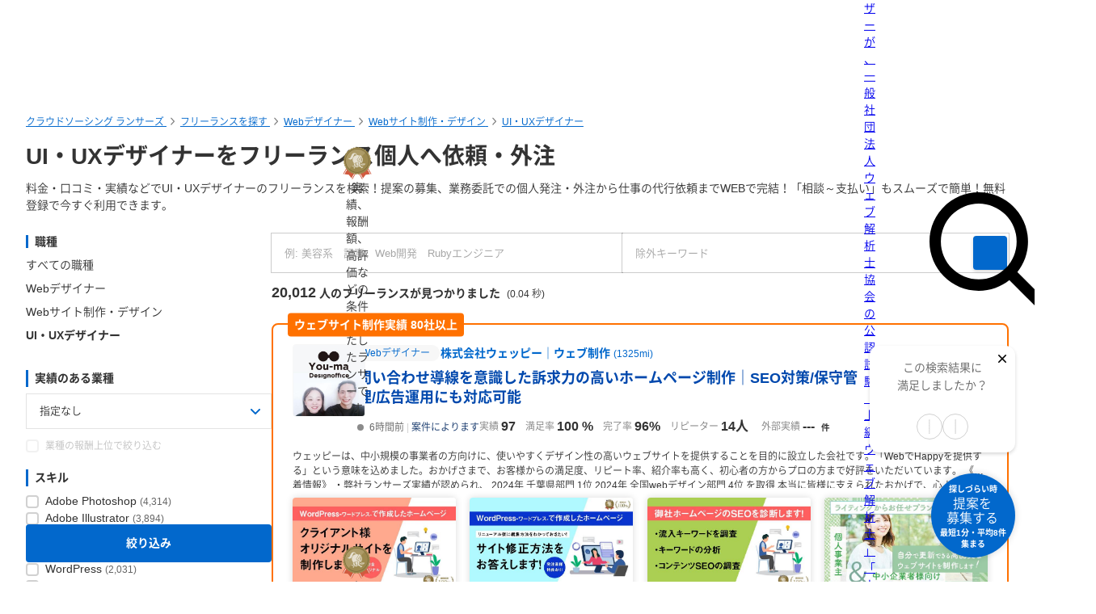

--- FILE ---
content_type: text/html; charset=UTF-8
request_url: https://www.lancers.jp/profile/search/web/ui?job=web_designer
body_size: 58454
content:
<!DOCTYPE html>
<html lang="ja">
<head>
    <meta charset="utf-8">
    <meta name="format-detection" content="telephone=no">
    <meta name="viewport" content="width=device-width,initial-scale=1">
    <meta name="description" content="料金・口コミ・実績などでUI・UXデザイナーのフリーランスを検索！提案の募集、業務委託での個人発注・外注から仕事の代行依頼までWEBで完結！「相談～支払い」もスムーズで簡単！無料登録で今すぐ利用できます。">
    <meta name="keywords" content="仕事,発注,外注,代行,ランサーズ,Lancers,フリーランス,マッチング,クラウドソーシング,プロ,マーケット">
        <link href="https://www.lancers.jp/profile/search/web/ui?job=web_designer&amp;page=2" rel="next"/>    <title>UI･UXデザイナーのフリーランス個人の依頼･外注･発注先を探す-ランサーズ</title>

    <!-- css -->
    <link rel="stylesheet" type="text/css" href="//static.lancers.jp/css/sass_dest/rebirth.min.css?v=20260121054819"/>    <link rel="stylesheet" type="text/css" href="//static.lancers.jp/css/sass_dest/rebirth_projects/faq-modal.min.css?v=20260121054819"/>        <link rel="stylesheet" type="text/css" href="//static.lancers.jp/renewal/css/respond/ljp-frame.css?v=20260121054819"/>    <link rel="stylesheet" type="text/css" href="//static.lancers.jp/css/sass_dest/rebirth_projects/search/search.min.css?v=20260121054819"/><link rel="stylesheet" type="text/css" href="//static.lancers.jp/css/sass_dest/rebirth_projects/search/talent.min.css?v=20260121054819"/><link rel="stylesheet" type="text/css" href="//static.lancers.jp/css/sass_dest/rebirth_components/badge/badge--has-complement.min.css?v=20260121054819"/><link rel="stylesheet" type="text/css" href="//static.lancers.jp/css/sass_dest/rebirth_components/badge/badge-job.min.css?v=20260121054819"/><link rel="stylesheet" type="text/css" href="//static.lancers.jp/css/sass_dest/rebirth_projects/search/search_portfolio.min.css?v=20260121054819"/><link rel="stylesheet" type="text/css" href="//static.lancers.jp/css/sass_dest/rebirth_components/badge/badge-invoice.min.css?v=20260121054819"/><link rel="stylesheet" type="text/css" href="//static.lancers.jp/css/sass_dest/rebirth_projects/portfolio/stats.min.css?v=20260121054819"/><link rel="stylesheet" type="text/css" href="//static.lancers.jp/css/sass_dest/rebirth_components/pager.min.css?v=20260121054819"/><link rel="stylesheet" type="text/css" href="//static.lancers.jp/dest/vanilla/lansearch/latest_lancer/style.css?v=20260121054819"/><link rel="stylesheet" type="text/css" href="//static.lancers.jp/css/sass_dest/rebirth_projects/search/compare_bar.min.css?v=20260121054819"/><link rel="stylesheet" type="text/css" href="//static.lancers.jp/css/sass_dest/rebirth_projects/search/plan_error_modal.min.css?v=20260121054819"/><link rel="stylesheet" type="text/css" href="//static.lancers.jp/css/sass_dest/rebirth_components/icon/solid/triangle-exclamation.min.css?v=20260121054819"/><link rel="stylesheet" type="text/css" href="//static.lancers.jp/css/sass_dest/rebirth_projects/search/like_or_dislike.min.css?v=20260121054819"/><link rel="stylesheet" type="text/css" href="//static.lancers.jp/renewal/css/common/toastr.min.css?v=20260121054819"/>
    <!-- js -->
    <script type="text/javascript" src="//static.lancers.jp/dest/npm_cdn_manager/npm/jquery/3.6.4/umd.js?v=20260121054819"></script>    <script type="text/javascript" src="//static.lancers.jp/dest/vanilla/search_result/filter/umd.js?v=20260121054819" defer="defer"></script><script type="text/javascript" src="//static.lancers.jp/dest/vanilla/search_result/highlight/umd.js?v=20260121054819" defer="defer"></script><script type="text/javascript" src="//static.lancers.jp/dest/vanilla/lansearch/latest_lancer/umd.js?v=20260121054819" defer="defer"></script><script type="text/javascript" src="//static.lancers.jp/dest/vanilla/lansearch/lancer_compare/umd.js?v=20260121054819" defer="defer"></script><script type="text/javascript" src="//static.lancers.jp/dest/npm_cdn_manager/npm/nookies/2.5.2/umd.js?v=20260121054819"></script><script type="text/javascript" src="//static.lancers.jp/dest/vanilla/search_result/analytics/umd.js?v=20260121054819" defer="defer"></script>    <script type="text/javascript" src="//static.lancers.jp/renewal/js/common/common.js?v=20260121054819"></script>
    <script type="text/javascript" src="//static.lancers.jp/renewal/js/react_app_vendors_dest/17.0.2/react_app_vendors.dll.js?v=20260121054819"></script>    <script type="text/javascript" src="//static.lancers.jp/renewal/js/dest/lancers.js?v=20260121054819" defer="defer"></script>
    <!-- canonicalの設定 -->
    <link rel="canonical" href="https://www.lancers.jp/profile/search/web/ui" />            <meta property="og:title" content="ランサーズ [Lancers] - 仕事をフリーランスに発注できるクラウドソーシング">
    <meta property="og:description" content="クラウドソーシング「ランサーズ」は、実績とスキルのあるフリーランスに仕事を発注できる仕事依頼サイトです。ロゴ作成、会社のネーミング、システム開発、ホームページ制作、タスク・作業など、全148種類の仕事ができます。 専門業者と比較するとクラウドソーシングは個人とのやりとりのため、ローコストかつハイスピードで仕事ができます。 登録・依頼・見積もりすべてが無料ですので、この機会にぜひ、日本最大級の...">
    <meta property="og:site_name" content="lancers">
    <meta property="og:url" content="https://www.lancers.jp/profile/search/web/ui">
            <meta property="og:image" content="https://static.lancers.jp/img/icon/lancers_logo200_200.png?v=3.0">
        <meta property="og:type" content="website">
    <meta property="fb:app_id" content="614134448610575">

        <meta name="twitter:card" content="summary">
    <meta name="twitter:site" content="@lancersjp">
    <meta name="twitter:title" content="ランサーズ [Lancers] - 仕事をフリーランスに発注できるクラウドソーシング">
    <meta name="twitter:description" content="クラウドソーシング「ランサーズ」は、実績とスキルのあるフリーランスに仕事を発注できる仕事依頼サイトです。ロゴ作成、会社のネーミング、システム開発、ホームページ制作、タスク・作業など、全148種類の仕事ができます。 専門業者と比較するとクラウドソーシングは個人とのやりとりのため、ローコストかつハイスピードで仕事ができます。 登録・依頼・見積もりすべてが無料ですので、この機会にぜひ、日本最大級の...">
    <meta name="twitter:image:src" content="https://static.lancers.jp/img/icon/lancers_logo200_200.png?v=3.0">

        <meta name="application-name" content="ランサーズ"/>
    <meta name="msapplication-TileColor" content="#13366a"/>
    <meta name="msapplication-square70x70logo" content="//static.lancers.jp/smalltile.png"/>
    <meta name="msapplication-square150x150logo" content="//static.lancers.jp/mediumtile.png"/>
    <meta name="msapplication-wide310x150logo" content="//static.lancers.jp/widetile.png"/>
    <meta name="msapplication-square310x310logo" content="//static.lancers.jp/largetile.png"/>
    <script>
    var dataLayer = dataLayer || [];
    dataLayer.push({"dimension1":null,"dimension2":null,"dimension5":0,"dimension6":null,"dimension7":null,"dimension8":null,"dimension9":0,"dimension10":null,"dimension11":null,"dimension12":null,"dimension18":0,"dimension19":0,"dimension20":0,"dimension21":null,"dimension22":null});
</script>
<!-- Google Tag Manager -->
<script>(function(w,d,s,l,i){w[l]=w[l]||[];w[l].push({'gtm.start':
new Date().getTime(),event:'gtm.js'});var f=d.getElementsByTagName(s)[0],
j=d.createElement(s),dl=l!='dataLayer'?'&l='+l:'';j.async=true;j.src=
'https://www.googletagmanager.com/gtm.js?id='+i+dl;f.parentNode.insertBefore(j,f);
})(window,document,'script','dataLayer','GTM-TSDR');</script>
<script>
    (function(w,d,s,l,i){
        w[l]=w[l]||[];
        w[l].push({'gtm.start': new Date().getTime(), event:'gtm.js'});
        var f=d.getElementsByTagName(s)[0],
            j=d.createElement(s),
            dl=l!='dataLayer'?'&l='+l:'';
        j.async=true;
        j.src='https://www.googletagmanager.com/gtm.js?id='+i+dl;
        f.parentNode.insertBefore(j,f);
    })(window, document, 'script', 'dataLayer', 'GTM-WWS8TC92');
</script>
<!-- End Google Tag Manager -->

    <!-- datadog -->
    
    <script>
        (function(h,o,u,n,d) {
            h=h[d]=h[d]||{q:[],onReady:function(c){h.q.push(c)}}
            d=o.createElement(u);d.async=1;d.src=n
            n=o.getElementsByTagName(u)[0];n.parentNode.insertBefore(d,n)
        })(window,document,'script','https://www.datadoghq-browser-agent.com/datadog-logs-v4.js','DD_LOGS')
        DD_LOGS.onReady(function() {
            DD_LOGS.init({
                clientToken: 'pub600e4407f5cd336259d93406e8383145',
                site: 'datadoghq.com',
                forwardErrorsToLogs: true,
                service: 'lancers-app',
                beforeSend: (log) => {
                    if (log.error?.origin === "network") {
                                                return false;
                    }
                    if (log.error?.origin === "console") {
                                                if (/console error: やることリストの未読件数を取得できません。/.test(log.message)) {
                            return false;
                        }
                        if (/console error: お知らせ／メッセージの未読件数を取得できません。/.test(log.message)) {
                            return false;
                        }
                        if (/console error: 環境情報の取得に失敗しました。しばらくしても改善しない場合、サポートにお問い合わせください。/.test(log.message)) {
                            return false;
                        }
                    }
                },
                sampleRate: 100,
                env: 'production',
            });

            DD_LOGS.addLoggerGlobalContext('layout', 'default');
            DD_LOGS.addLoggerGlobalContext('layout_path', '');

            
        });
    </script>

    <script>
        (function(h,o,u,n,d) {
            h=h[d]=h[d]||{q:[],onReady:function(c){h.q.push(c)}}
            d=o.createElement(u);d.async=1;d.src=n
            n=o.getElementsByTagName(u)[0];n.parentNode.insertBefore(d,n)
        })(window,document,'script','https://www.datadoghq-browser-agent.com/datadog-rum-v4.js','DD_RUM')
        DD_RUM.onReady(function() {
            DD_RUM.init({
                clientToken: 'pub22b629a1bf985ee6686e1756212af157',
                applicationId: '8f410de9-2339-4dd1-91cb-0de032cc9817',
                site: 'datadoghq.com',
                service: 'lancers-app',
                allowedTracingOrigins: [/https:\/\/.*\.lancers\.jp/],
                sampleRate: 0,
                sessionReplaySampleRate: 10,
                trackInteractions: true,
                trackResources: true,
                trackLongTasks: true,
                defaultPrivacyLevel: 'allow',
                env: 'production',
                version: '',
                beforeSend: (event, context) => {
                    if ( false) {
                                                return false;
                    }
                },
            });

            let datadogUserSetting = {
                'layout': 'default',
                'layout_path': '',
            };

            
            DD_RUM.setUser(datadogUserSetting);

            DD_RUM.startSessionReplayRecording();
        })
    </script>

    <!-- firebase -->
    <script type="text/javascript" src="//static.lancers.jp/dest/vanilla/common/firebase/umd.js?v=20260121054819" defer="defer"></script>
</head>

<body class="frametype-respond">
    <!-- Google Tag Manager (noscript) -->
<noscript><iframe src="https://www.googletagmanager.com/ns.html?id=GTM-TSDR"
height="0" width="0" style="display:none;visibility:hidden"></iframe></noscript>
<noscript>
    <iframe src="https://www.googletagmanager.com/ns.html?id=GTM-WWS8TC92"
            height="0" width="0"
            style="display:none;visibility:hidden"></iframe>
</noscript>
<!-- End Google Tag Manager (noscript) -->

    <!-- HEADER-AREA -->
                
<!-- 共通React読み込み -->

    <div
        class="js-lancers-header"
        data-l-header='[]'
    ></div>
            <script type="text/javascript" src="//static.lancers.jp/js/header/current-header-role-lancer.js?v=20260121054819"></script>        <script type="text/javascript" src="//static.lancers.jp/renewal/js/header_dest/header.js?v=20260121054819"></script>        <!-- /HEADER-AREA -->

    <!-- CONTENT-AREA -->
        <div class="l-wrapper ">
        
<noscript class="c-alert c-alert--warning u-text-small u-text-center u-text-left-sp u-m0 u-p9">
    <em class="u-em">JavaScriptが無効</em> - ランサーズを利用するためには、JavaScriptの設定を有効にしてください。無効の場合、正常に動作しません。
</noscript>




                    
<div class="l-base p-search p-search-talent">
            <header class="l-page-header l-page-header--wide">
            <nav class="l-page-header__nav u-mb7">
<ul class="c-breadcrumb" itemscope itemtype="https://schema.org/BreadcrumbList">
        <li class="c-breadcrumb__item" itemscope itemprop="itemListElement" itemtype="https://schema.org/ListItem">
        <a class="c-link" href="/" itemprop="item">
            <span itemprop="name">クラウドソーシング ランサーズ</span>
        </a>
        <meta itemprop="position" content="1" />
    </li>
    <li class="c-breadcrumb__item" itemscope itemprop="itemListElement" itemtype="https://schema.org/ListItem">
        <a class="c-link" href="/profile/search?rank[]=expert&amp;rank[]=silver&amp;rank[]=bronze&amp;rank[]=regular" itemprop="item">
            <span itemprop="name">フリーランスを探す</span>
        </a>
        <meta itemprop="position" content="2" />
    </li>
            <li class="c-breadcrumb__item" itemscope itemprop="itemListElement" itemtype="https://schema.org/ListItem">
            <a class="c-link" href="/profile/search/web?rank[]=expert&amp;rank[]=silver&amp;rank[]=bronze&amp;rank[]=regular" itemprop="item">
                <span itemprop="name">Webデザイナー</span>
            </a>
            <meta itemprop="position" content="3" />
        </li>
                            <li class="c-breadcrumb__item" itemscope itemprop="itemListElement" itemtype="https://schema.org/ListItem">
                <a class="c-link" href="/profile/search/web/website?rank[]=expert&amp;rank[]=silver&amp;rank[]=bronze&amp;rank[]=regular" itemprop="item">
                    <span itemprop="name">Webサイト制作・デザイン</span>
                </a>
                <meta itemprop="position" content="4" />
            </li>
                                        <li class="c-breadcrumb__item" itemscope itemprop="itemListElement" itemtype="https://schema.org/ListItem">
                    <a class="c-link" href="/profile/search/web/ui?rank[]=expert&amp;rank[]=silver&amp;rank[]=bronze&amp;rank[]=regular" itemprop="item">
                        <span itemprop="name">UI・UXデザイナー</span>
                    </a>
                    <meta itemprop="position" content="5" />
                </li>
                                                        </ul>
</nav>
            <div class="l-page-header__content">
                <div class="l-page-header__title">
                    <h1 class="u-mb8 c-heading c-heading--lv1">
                        UI・UXデザイナーをフリーランス個人へ依頼・外注                     </h1>
                                            <p class="c-text u-mt8">
                            料金・口コミ・実績などでUI・UXデザイナーのフリーランスを検索！提案の募集、業務委託での個人発注・外注から仕事の代行依頼までWEBで完結！「相談～支払い」もスムーズで簡単！無料登録で今すぐ利用できます。                        </p>
                                    </div>
            </div>
        </header>
    
        <main class="l-container l-container--wide js-search-items" data-items="[{&quot;id&quot;:465188,&quot;prefix&quot;:&quot;PROFILE&quot;},{&quot;id&quot;:1264473,&quot;prefix&quot;:&quot;PROFILE&quot;},{&quot;id&quot;:1261682,&quot;prefix&quot;:&quot;PROFILE&quot;},{&quot;id&quot;:376013,&quot;prefix&quot;:&quot;PROFILE&quot;},{&quot;id&quot;:3165,&quot;prefix&quot;:&quot;PROFILE&quot;},{&quot;id&quot;:3186653,&quot;prefix&quot;:&quot;PROFILE&quot;},{&quot;id&quot;:3273574,&quot;prefix&quot;:&quot;PROFILE&quot;},{&quot;id&quot;:2008992,&quot;prefix&quot;:&quot;PROFILE&quot;},{&quot;id&quot;:1127908,&quot;prefix&quot;:&quot;PROFILE&quot;},{&quot;id&quot;:3527074,&quot;prefix&quot;:&quot;PROFILE&quot;},{&quot;id&quot;:3516634,&quot;prefix&quot;:&quot;PROFILE&quot;},{&quot;id&quot;:3514798,&quot;prefix&quot;:&quot;PROFILE&quot;},{&quot;id&quot;:3512967,&quot;prefix&quot;:&quot;PROFILE&quot;},{&quot;id&quot;:2987632,&quot;prefix&quot;:&quot;PROFILE&quot;},{&quot;id&quot;:345811,&quot;prefix&quot;:&quot;PROFILE&quot;},{&quot;id&quot;:3370564,&quot;prefix&quot;:&quot;PROFILE&quot;}]">
        <form action="/profile/search/web/ui" class="lansearch-form" novalidate="novalidate" id="WorkLegacyForm" method="get" accept-charset="utf-8">
            <div class="p-search-talent__row">
                <nav class="p-search-talent__col p-search-talent-sidenav">

    <div class="c-sp-bottom-sheets js-sp-sort">
        <div class="c-dropdown-mask js-sp-sort-mask js-sp-sort-close" aria-hidden="true"></div>
        <div class="c-sp-bottom-sheet">

            <div class="c-sp-bottom-sheet-headings u-visible-sp">
                <p class="c-heading c-heading--lv3 u-visible-sp">絞り込み</p>
                <button type="button" class="u-p7 js-sp-sort-close">
                    <i class="c-icon c-icon--color c-icon--s-xmark" aria-hidden="true"></i>
                </button>
            </div>

            <div class="c-sp-bottom-sheet-body js-realtime-filter">
                <div class="p-search-talent-sidenav__tools">

                                        <div class="c-basic-search__filter u-visible-sp js-sp-filter-toggle-wrapper">
                        <label class="c-basic-search__filter-label">
                            <button type="button" type="text" class="c-basic-search__filter-button js-sp-filter-toggle-trigger">UI・UXデザイナー</button>
                        </label>
                        <div class="c-dropdown-mask js-advanced-search-mask" aria-hidden="true"></div>
                    </div>

                    <dl class="p-search-talent-sidenav__list c-sp-bottom-sheets js-sp-filter-toggle-target">
                        <div class="c-sp-bottom-sheet">
                            <dt class="c-sp-bottom-sheet-headings">
                                <span class="p-search-talent-sidenav__list-title">職種</span>
                                <button type="button" class="u-p8 u-visible-sp js-advanced-search-mask">
                                    <i class="c-icon c-icon--color c-icon--s-xmark" aria-hidden="true"></i>
                                </button>
                            </dt>
                            <div class="c-sp-bottom-sheet-body">

                                <dd class="p-search-talent-sidenav__list-item ">
                                    <a class="c-link c-link--black c-link--no-visited-style" href="/profile/search?rank[]=expert&rank[]=silver&rank[]=bronze&rank[]=regular">
                                        すべての職種
                                    </a>
                                </dd>

                                                                    
                                    
                                                                    
                                    
                                                                    
                                    
                                                                                                            <dd class="p-search-talent-sidenav__list-item ">
                                            <a class="c-link c-link--black c-link--no-visited-style" href="/profile/search/web?job=web_designer">
                                                <span>Webデザイナー</span>
                                            </a>
                                        </dd>
                                    
                                                                                                                                                                        <dd class="p-search-talent-sidenav__list-item">
                                                    <a class="c-link c-link--black c-link--no-visited-style" href="/profile/search/web/website?job=web_designer">
                                                        <span>Webサイト制作・デザイン</span>
                                                    </a>
                                                </dd>
                                            
                                                                                                                                                                                                                                                                                                                                                                                                                                                                                                                                                                                                                                                                                                                            <dd class="p-search-talent-sidenav__list-item  u-em">
                                                            <a class="c-link c-link--black c-link--no-visited-style" href="/profile/search/web/ui?job=web_designer">
                                                                <span>UI・UXデザイナー</span>
                                                            </a>
                                                        </dd>
                                                                                                                                                                                                                                                                                                                                                                                                                                                                                                                                                                                                                                                                                                                                                                                                                                                            
                                                                                                                                
                                                                                                                                
                                                                                                                                
                                                                                                                                
                                                                                                                                
                                                                                                                        
                                                                    
                                    
                                                                    
                                    
                                                                    
                                    
                                                                    
                                    
                                                                    
                                    
                                
                                
                            </div>
                        </div>
                    </dl>
                </div>
                <div class="p-search-talent-sidenav__tools tools--industry">
                    <dl class="p-search-talent-sidenav__list">
                        <dt class="p-search-talent-sidenav__list-title u-visible-pc">実績のある業種</dt>
                        <dd class="p-search-talent-sidenav__list-item">
                            <label class="c-selectbox c-selectbox--fluid">
                                <div class="input select"><select name="industry_type_id" class="c-selectbox__input p-search-talent-sidenav__selectbox-input" id="WorkIndustryTypeId">
<option value="">指定なし</option>
<option value="2116">IT・通信・インターネット</option>
<option value="2120">マスコミ・メディア</option>
<option value="2138">新聞・雑誌・出版</option>
<option value="2121">広告・イベント・プロモーション</option>
<option value="2118">芸能・エンターテイメント</option>
<option value="2117">ゲーム・アニメ・玩具</option>
<option value="2113">恋愛・出会い・占い</option>
<option value="2114">婚活・ブライダル</option>
<option value="2132">動物・ペット</option>
<option value="2135">生花・園芸・造園</option>
<option value="2137">美術・工芸・音楽</option>
<option value="2139">スポーツ・フィットネス</option>
<option value="2145">自動車・バイク</option>
<option value="2141">旅行・観光・グルメ</option>
<option value="2140">ホテル・旅館・民泊</option>
<option value="2157">メーカー</option>
<option value="2150">商社</option>
<option value="2156">流通・運輸・交通</option>
<option value="2146">工業・製造</option>
<option value="2147">卸売・小売</option>
<option value="2136">ファッション・アパレル</option>
<option value="2134">家具・インテリア</option>
<option value="2142">食品・飲料・たばこ</option>
<option value="2112">医療・医薬</option>
<option value="2129">介護・福祉</option>
<option value="2131">家事代行</option>
<option value="2130">葬祭</option>
<option value="2119">金融・保険</option>
<option value="2115">住宅・不動産</option>
<option value="2143">建築・工務店</option>
<option value="2110">店舗（飲食店・居酒屋など）</option>
<option value="2111">美容室・サロン</option>
<option value="2128">資格・習い事</option>
<option value="2126">保育園・幼稚園</option>
<option value="2127">塾・予備校</option>
<option value="2125">大学・学校</option>
<option value="2155">学術・研究</option>
<option value="2123">リサーチ・調査</option>
<option value="2122">コンサルティング・シンクタンク</option>
<option value="2158">士業（個人事務所）</option>
<option value="2133">人材紹介・人材派遣</option>
<option value="2124">翻訳・通訳</option>
<option value="2149">エネルギー（電気・ガス・水道など）</option>
<option value="2148">農林・水産・鉱業</option>
<option value="2144">清掃・設備・警備</option>
<option value="2151">公益・非営利団体</option>
<option value="2152">官公庁・自治体</option>
<option value="2154">政治</option>
<option value="2153">宗教</option>
</select></div>                            </label>                        </dd>
                    </dl>
                    <label class="p-search-talent-sidenav__limited-item c-checkbox is-limited js-additional-search-modal-open" for="industry_reward">
                        <input type="checkbox" name="high_rank_industry" id="industry_reward" class="c-checkbox__input p-search-talent-sidenav__checkbox-input" disabled="disabled" value="1"/>                        <span class="c-checkbox__label p-search-talent-sidenav__checkbox-label">
                            業種の報酬上位で絞り込む
                            <i class="p-search-talent-sidenav__additional-search-icon c-icon c-icon--gray"></i>                        </span>
                    </label>
                </div>

                                    <div class="p-search-talent-sidenav__tools">

                                                <div class="c-basic-search__filter u-visible-sp">
                            <label class="c-basic-search__filter-label">
                                                                <button type="button" class="c-basic-search__filter-button js-sp-filter-toggle-trigger js-sp-skill-input">
                                    スキル                                </button>
                            </label>
                            <div class="c-dropdown-mask js-advanced-search-mask" aria-hidden="true"></div>
                        </div>

                                                                                <dl class="p-search-talent-sidenav__list c-sp-bottom-sheets js-sp-filter-toggle-target">
                                <div class="c-sp-bottom-sheet">
                                    <dt class="c-sp-bottom-sheet-headings">
                                        <p class="p-search-talent-sidenav__list-title">スキル</p>
                                        <button type="button" class="u-p8 u-visible-sp js-advanced-search-mask">
                                            <i class="c-icon c-icon--color c-icon--s-xmark" aria-hidden="true"></i>
                                        </button>
                                    </dt>
                                    <dd class="p-search-talent-sidenav__list-item c-sp-bottom-sheet-body">
                                        <ul class="c-lists c-lists--y">
                                                                                                                                                                                                <li class="">
                                                        <div class="c-checkbox js-sp-skill-search-checkbox">
                                                            <input class="c-checkbox__input p-search-talent-sidenav__checkbox-input" type="checkbox" name="refinement_skill[]" id="RefinementSkill0" value="Adobe Photoshop"  />
                                                            <label class="c-checkbox__label p-search-talent-sidenav__checkbox-label" for="RefinementSkill0">
                                                                <a class="c-link c-link--black c-link--no-visited-style" href="/profile/search/web/ui?job=web_designer&refinement_skill%5B%5D=Adobe+Photoshop">
                                                                    Adobe Photoshop                                                                    <span class="p-search-talent-sidenav__number"> (4,314)</span>
                                                                </a>
                                                            </label>
                                                        </div>
                                                    </li>
                                                                                                                                                                                                                                                <li class="">
                                                        <div class="c-checkbox js-sp-skill-search-checkbox">
                                                            <input class="c-checkbox__input p-search-talent-sidenav__checkbox-input" type="checkbox" name="refinement_skill[]" id="RefinementSkill1" value="Adobe Illustrator"  />
                                                            <label class="c-checkbox__label p-search-talent-sidenav__checkbox-label" for="RefinementSkill1">
                                                                <a class="c-link c-link--black c-link--no-visited-style" href="/profile/search/web/ui?job=web_designer&refinement_skill%5B%5D=Adobe+Illustrator">
                                                                    Adobe Illustrator                                                                    <span class="p-search-talent-sidenav__number"> (3,894)</span>
                                                                </a>
                                                            </label>
                                                        </div>
                                                    </li>
                                                                                                                                                                                                                                                <li class="">
                                                        <div class="c-checkbox js-sp-skill-search-checkbox">
                                                            <input class="c-checkbox__input p-search-talent-sidenav__checkbox-input" type="checkbox" name="refinement_skill[]" id="RefinementSkill2" value="CSS"  />
                                                            <label class="c-checkbox__label p-search-talent-sidenav__checkbox-label" for="RefinementSkill2">
                                                                <a class="c-link c-link--black c-link--no-visited-style" href="/profile/search/web/ui?job=web_designer&refinement_skill%5B%5D=CSS">
                                                                    CSS                                                                    <span class="p-search-talent-sidenav__number"> (3,285)</span>
                                                                </a>
                                                            </label>
                                                        </div>
                                                    </li>
                                                                                                                                                                                                                                                <li class="">
                                                        <div class="c-checkbox js-sp-skill-search-checkbox">
                                                            <input class="c-checkbox__input p-search-talent-sidenav__checkbox-input" type="checkbox" name="refinement_skill[]" id="RefinementSkill3" value="HTML"  />
                                                            <label class="c-checkbox__label p-search-talent-sidenav__checkbox-label" for="RefinementSkill3">
                                                                <a class="c-link c-link--black c-link--no-visited-style" href="/profile/search/web/ui?job=web_designer&refinement_skill%5B%5D=HTML">
                                                                    HTML                                                                    <span class="p-search-talent-sidenav__number"> (3,118)</span>
                                                                </a>
                                                            </label>
                                                        </div>
                                                    </li>
                                                                                                                                                                                                                                                <li class="">
                                                        <div class="c-checkbox js-sp-skill-search-checkbox">
                                                            <input class="c-checkbox__input p-search-talent-sidenav__checkbox-input" type="checkbox" name="refinement_skill[]" id="RefinementSkill4" value="WordPress"  />
                                                            <label class="c-checkbox__label p-search-talent-sidenav__checkbox-label" for="RefinementSkill4">
                                                                <a class="c-link c-link--black c-link--no-visited-style" href="/profile/search/web/ui?job=web_designer&refinement_skill%5B%5D=WordPress">
                                                                    WordPress                                                                    <span class="p-search-talent-sidenav__number"> (2,031)</span>
                                                                </a>
                                                            </label>
                                                        </div>
                                                    </li>
                                                                                                                                                                                                                                                <li class="">
                                                        <div class="c-checkbox js-sp-skill-search-checkbox">
                                                            <input class="c-checkbox__input p-search-talent-sidenav__checkbox-input" type="checkbox" name="refinement_skill[]" id="RefinementSkill5" value="JavaScript"  />
                                                            <label class="c-checkbox__label p-search-talent-sidenav__checkbox-label" for="RefinementSkill5">
                                                                <a class="c-link c-link--black c-link--no-visited-style" href="/profile/search/web/ui?job=web_designer&refinement_skill%5B%5D=JavaScript">
                                                                    JavaScript                                                                    <span class="p-search-talent-sidenav__number"> (1,817)</span>
                                                                </a>
                                                            </label>
                                                        </div>
                                                    </li>
                                                                                                                                                                                                                                                <li class="">
                                                        <div class="c-checkbox js-sp-skill-search-checkbox">
                                                            <input class="c-checkbox__input p-search-talent-sidenav__checkbox-input" type="checkbox" name="refinement_skill[]" id="RefinementSkill6" value="Figma"  />
                                                            <label class="c-checkbox__label p-search-talent-sidenav__checkbox-label" for="RefinementSkill6">
                                                                <a class="c-link c-link--black c-link--no-visited-style" href="/profile/search/web/ui?job=web_designer&refinement_skill%5B%5D=Figma">
                                                                    Figma                                                                    <span class="p-search-talent-sidenav__number"> (1,364)</span>
                                                                </a>
                                                            </label>
                                                        </div>
                                                    </li>
                                                                                                                                                                                        <li class="">
                                                    <a class="c-link c-link--no-visited-style" href="/profile/skill_search?ref=profile_search">
                                                        すべてのスキル
                                                        <i class="c-icon c-icon--color c-icon--angle-right u-ml9" aria-hidden="true"></i>
                                                    </a>
                                                </li>
                                                                                    </ul>
                                    </dd>
                                    <dd class="p-search-talent-sidenav__list-item-footer is-sp">
                                        <button type="button" class="c-button c-button--blue c-button--fluid js-sp-skill-search-select">スキルを選択する</button>
                                    </dd>
                                </div>
                            </dl>
                                            </div>
                
                <div class="p-search-talent-sidenav__tools">
                                        <div class="c-basic-search__filter u-visible-sp js-sp-filter-toggle-wrapper">
                        <label class="c-basic-search__filter-label">
                            <button type="button" class="c-basic-search__filter-button js-sp-filter-toggle-trigger js-sp-rank-input">ランク</button>
                        </label>
                        <div class="c-dropdown-mask js-advanced-search-mask" aria-hidden="true"></div>
                    </div>

                    <dl class="p-search-talent-sidenav__list c-sp-bottom-sheets js-sp-filter-toggle-target">
                        <div class="c-sp-bottom-sheet">
                            <dt class="c-sp-bottom-sheet-headings">
                                <p class="p-search-talent-sidenav__list-title">ランク</p>
                                <button type="button" class="u-p8 u-visible-sp js-advanced-search-mask">
                                    <i class="c-icon c-icon--color c-icon--s-xmark" aria-hidden="true"></i>
                                </button>
                            </dt>
                            <dd class="p-search-talent-sidenav__list-item c-sp-bottom-sheet-body">
                                <ul class="c-lists c-lists--y">
                                                                            <li class="">
                                            <div class="c-checkbox js-sp-rank-search-checkbox">
                                                                                                <input type="checkbox" name="rank[]" id="RankExpert" value="expert" class="c-checkbox__input p-search-talent-sidenav__checkbox-input"/>                                                <label class="c-checkbox__label p-search-talent-sidenav__checkbox-label" for="RankExpert">認定ランサー</label>
                                            </div>
                                        </li>
                                                                            <li class="">
                                            <div class="c-checkbox js-sp-rank-search-checkbox">
                                                                                                <input type="checkbox" name="rank[]" id="RankSilver" value="silver" class="c-checkbox__input p-search-talent-sidenav__checkbox-input"/>                                                <label class="c-checkbox__label p-search-talent-sidenav__checkbox-label" for="RankSilver">シルバー</label>
                                            </div>
                                        </li>
                                                                            <li class="">
                                            <div class="c-checkbox js-sp-rank-search-checkbox">
                                                                                                <input type="checkbox" name="rank[]" id="RankBronze" value="bronze" class="c-checkbox__input p-search-talent-sidenav__checkbox-input"/>                                                <label class="c-checkbox__label p-search-talent-sidenav__checkbox-label" for="RankBronze">ブロンズ</label>
                                            </div>
                                        </li>
                                                                            <li class="">
                                            <div class="c-checkbox js-sp-rank-search-checkbox">
                                                                                                <input type="checkbox" name="rank[]" id="RankRegular" value="regular" class="c-checkbox__input p-search-talent-sidenav__checkbox-input"/>                                                <label class="c-checkbox__label p-search-talent-sidenav__checkbox-label" for="RankRegular">レギュラー</label>
                                            </div>
                                        </li>
                                                                    </ul>
                            </dd>
                            <dd class="p-search-talent-sidenav__list-item-footer is-sp">
                                <button type="button" class="c-button c-button--blue c-button--fluid js-sp-rank-search-select">ランクを選択する</button>
                            </dd>
                        </div>
                    </dl>
                </div>

                <div class="p-search-talent-sidenav__tools">
                                        <div class="c-basic-search__filter u-visible-sp js-sp-filter-toggle-wrapper">
                        <label class="c-basic-search__filter-label">
                            <button type="button" class="c-basic-search__filter-button js-sp-filter-toggle-trigger js-sp-badge-input">認証状況</button>
                        </label>
                        <div class="c-dropdown-mask js-advanced-search-mask" aria-hidden="true"></div>
                    </div>

                    <dl class="p-search-talent-sidenav__list c-sp-bottom-sheets js-sp-filter-toggle-target">
                        <div class="c-sp-bottom-sheet">
                            <dt class="c-sp-bottom-sheet-headings">
                                <p class="p-search-talent-sidenav__list-title">認証状況</p>
                                <button type="button" class="u-p8 u-visible-sp js-advanced-search-mask">
                                    <i class="c-icon c-icon--color c-icon--s-xmark" aria-hidden="true"></i>
                                </button>
                            </dt>
                            <dd class="p-search-talent-sidenav__list-item c-sp-bottom-sheet-body">
                                <ul class="c-lists c-lists--y">
                                                                            <li class="">
                                            <div class="c-checkbox js-sp-badge-search-checkbox">
                                                                                                <input type="checkbox" name="badge[]" id="BadgeIdentification" value="identification" class="c-checkbox__input p-search-talent-sidenav__checkbox-input"/>                                                <label class="c-checkbox__label p-search-talent-sidenav__checkbox-label" for="BadgeIdentification">本人確認済</label>
                                            </div>
                                        </li>
                                                                            <li class="">
                                            <div class="c-checkbox js-sp-badge-search-checkbox">
                                                                                                <input type="checkbox" name="badge[]" id="BadgeNda" value="nda" class="c-checkbox__input p-search-talent-sidenav__checkbox-input"/>                                                <label class="c-checkbox__label p-search-talent-sidenav__checkbox-label" for="BadgeNda">秘密保持確認済</label>
                                            </div>
                                        </li>
                                                                            <li class="">
                                            <div class="c-checkbox js-sp-badge-search-checkbox">
                                                                                                <input type="checkbox" name="badge[]" id="BadgeLancersCheck" value="lancers_check" class="c-checkbox__input p-search-talent-sidenav__checkbox-input"/>                                                <label class="c-checkbox__label p-search-talent-sidenav__checkbox-label" for="BadgeLancersCheck">ランサーズチェック済</label>
                                            </div>
                                        </li>
                                                                            <li class="">
                                            <div class="c-checkbox js-sp-badge-search-checkbox">
                                                                                                <input type="checkbox" name="badge[]" id="BadgePhoneCheck" value="phone_check" class="c-checkbox__input p-search-talent-sidenav__checkbox-input"/>                                                <label class="c-checkbox__label p-search-talent-sidenav__checkbox-label" for="BadgePhoneCheck">電話確認済</label>
                                            </div>
                                        </li>
                                                                    </ul>
                            </dd>
                            <dd class="p-search-talent-sidenav__list-item-footer is-sp">
                                <button type="button" class="c-button c-button--blue c-button--fluid js-sp-badge-search-select">認証状況を選択する</button>
                            </dd>
                        </div>
                    </dl>
                </div>

                <div class="p-search-talent-sidenav__tools">
                                        <div class="c-basic-search__filter u-visible-sp js-sp-filter-toggle-wrapper">
                        <label class="c-basic-search__filter-label">
                            <button type="button" class="c-basic-search__filter-button js-sp-filter-toggle-trigger js-sp-busy-input">稼働状況</button>
                        </label>
                        <div class="c-dropdown-mask js-advanced-search-mask" aria-hidden="true"></div>
                    </div>

                    <dl class="p-search-talent-sidenav__list c-sp-bottom-sheets js-sp-filter-toggle-target">
                        <div class="c-sp-bottom-sheet">
                            <dt class="c-sp-bottom-sheet-headings">
                                <p class="p-search-talent-sidenav__list-title">稼働状況</p>
                                <button type="button" class="u-p8 u-visible-sp js-advanced-search-mask">
                                    <i class="c-icon c-icon--color c-icon--s-xmark" aria-hidden="true"></i>
                                </button>
                            </dt>
                            <dd class="p-search-talent-sidenav__list-item c-sp-bottom-sheet-body">
                                <ul class="c-lists c-lists--y">
                                                                                                                    <li class="">
                                            <div class="c-checkbox js-sp-busy-search-checkbox">
                                                                                                    <input type="checkbox" name="status[]" id="StatusActive" value="active" class="c-checkbox__input p-search-talent-sidenav__checkbox-input"/>                                                <label class="c-checkbox__label p-search-talent-sidenav__checkbox-label" for="StatusActive">対応可能です</label>
                                            </div>
                                        </li>
                                                                                                                    <li class="">
                                            <div class="c-checkbox js-sp-busy-search-checkbox">
                                                                                                    <input type="checkbox" name="status[]" id="StatusCondition" value="condition" class="c-checkbox__input p-search-talent-sidenav__checkbox-input"/>                                                <label class="c-checkbox__label p-search-talent-sidenav__checkbox-label" for="StatusCondition">案件によります</label>
                                            </div>
                                        </li>
                                                                                                                    <li class="">
                                            <div class="c-checkbox js-sp-busy-search-checkbox">
                                                                                                    <input type="checkbox" name="status[]" id="StatusBusy" value="busy" class="c-checkbox__input p-search-talent-sidenav__checkbox-input"/>                                                <label class="c-checkbox__label p-search-talent-sidenav__checkbox-label" for="StatusBusy">今は忙しいです</label>
                                            </div>
                                        </li>
                                                                    </ul>
                            </dd>
                            <dd class="p-search-talent-sidenav__list-item-footer is-sp">
                                <button type="button" class="c-button c-button--blue c-button--fluid js-sp-busy-search-select">稼働状況を選択する</button>
                            </dd>
                        </div>
                    </dl>
                </div>

                <div class="p-search-talent-sidenav__tools">
                    <dl class="p-search-talent-sidenav__list">
                        <dt class="p-search-talent-sidenav__list-title u-visible-pc">個人・法人</dt>
                        <dd class="p-search-talent-sidenav__list-item">
                            <label class="c-selectbox c-selectbox--fluid">
                                <div class="input select required"><select name="type" id="UserType" class="c-selectbox__input p-search-talent-sidenav__selectbox-input" required="required">
<option value="">指定なし</option>
<option value="individual">個人</option>
<option value="corporation">法人</option>
</select></div>                            </label>                        </dd>
                    </dl>
                </div>

                <div class="p-search-talent-sidenav__tools">
                    <dl class="p-search-talent-sidenav__list">
                        <dt class="p-search-talent-sidenav__list-title u-visible-pc">都道府県</dt>
                        <dd class="p-search-talent-sidenav__list-item">
                            <div class="c-basic-search__filter c-dropdown js-sp-filter-toggle-wrapper">
                                <label class="c-basic-search__filter-label">
                                    
                                                                        <button type="button" class="c-selectbox__input p-search-talent-sidenav__prefectures-trigger u-visible-pc js-prefecture-search-toggle js-sp-filter-toggle-trigger" name="status">
                                        指定なし                                    </button>

                                                                        <button type="button" class="c-selectbox__input p-search-talent-sidenav__prefectures-trigger u-visible-sp js-prefecture-search-toggle js-sp-prefecture-search-toggle js-sp-filter-toggle-trigger" name="status">
                                        都道府県                                    </button>
                                </label>
                                <div class="p-search-talent-sidenav__prefectures-dropdown-mask c-dropdown-mask js-advanced-search-mask" aria-hidden="true"></div>
                            </div>
                        </dd>
                    </dl>
                </div>

                <dl class="p-search-talent-sidenav__prefectures-wrap c-sp-bottom-sheets js-prefecture-search">
                    <div class="c-sp-bottom-sheet">
                        <dt class="c-sp-bottom-sheet-headings u-visible-sp">
                            <p class="p-search-talent-sidenav__list-title">都道府県</p>
                            <button type="button" class="u-p8 u-visible-sp js-advanced-search-mask">
                                <i class="c-icon c-icon--color c-icon--s-xmark" aria-hidden="true"></i>
                            </button>
                        </dt>
                        <dd class="p-search-talent-sidenav__prefectures c-sp-bottom-sheet-body">
                            <ul class="c-input-list p-search-talent-sidenav__prefectures-list">
                                                                    <li class="c-input-list__item p-search-talent-sidenav__prefecture">
                                        <div class="c-checkbox js-prefecture-search-checkbox">
                                                                                        <input type="checkbox" name="prefecture[]" id="Prefecture1" value="1" class="c-checkbox__input p-search-talent-sidenav__checkbox-input"/>                                            <label class="c-checkbox__label p-search-talent-sidenav__checkbox-label p-search-talent-sidenav__prefecture-label" for="Prefecture1">北海道</label>
                                        </div>
                                    </li>
                                                                    <li class="c-input-list__item p-search-talent-sidenav__prefecture">
                                        <div class="c-checkbox js-prefecture-search-checkbox">
                                                                                        <input type="checkbox" name="prefecture[]" id="Prefecture2" value="2" class="c-checkbox__input p-search-talent-sidenav__checkbox-input"/>                                            <label class="c-checkbox__label p-search-talent-sidenav__checkbox-label p-search-talent-sidenav__prefecture-label" for="Prefecture2">青森県</label>
                                        </div>
                                    </li>
                                                                    <li class="c-input-list__item p-search-talent-sidenav__prefecture">
                                        <div class="c-checkbox js-prefecture-search-checkbox">
                                                                                        <input type="checkbox" name="prefecture[]" id="Prefecture3" value="3" class="c-checkbox__input p-search-talent-sidenav__checkbox-input"/>                                            <label class="c-checkbox__label p-search-talent-sidenav__checkbox-label p-search-talent-sidenav__prefecture-label" for="Prefecture3">岩手県</label>
                                        </div>
                                    </li>
                                                                    <li class="c-input-list__item p-search-talent-sidenav__prefecture">
                                        <div class="c-checkbox js-prefecture-search-checkbox">
                                                                                        <input type="checkbox" name="prefecture[]" id="Prefecture4" value="4" class="c-checkbox__input p-search-talent-sidenav__checkbox-input"/>                                            <label class="c-checkbox__label p-search-talent-sidenav__checkbox-label p-search-talent-sidenav__prefecture-label" for="Prefecture4">宮城県</label>
                                        </div>
                                    </li>
                                                                    <li class="c-input-list__item p-search-talent-sidenav__prefecture">
                                        <div class="c-checkbox js-prefecture-search-checkbox">
                                                                                        <input type="checkbox" name="prefecture[]" id="Prefecture5" value="5" class="c-checkbox__input p-search-talent-sidenav__checkbox-input"/>                                            <label class="c-checkbox__label p-search-talent-sidenav__checkbox-label p-search-talent-sidenav__prefecture-label" for="Prefecture5">秋田県</label>
                                        </div>
                                    </li>
                                                                    <li class="c-input-list__item p-search-talent-sidenav__prefecture">
                                        <div class="c-checkbox js-prefecture-search-checkbox">
                                                                                        <input type="checkbox" name="prefecture[]" id="Prefecture6" value="6" class="c-checkbox__input p-search-talent-sidenav__checkbox-input"/>                                            <label class="c-checkbox__label p-search-talent-sidenav__checkbox-label p-search-talent-sidenav__prefecture-label" for="Prefecture6">山形県</label>
                                        </div>
                                    </li>
                                                                    <li class="c-input-list__item p-search-talent-sidenav__prefecture">
                                        <div class="c-checkbox js-prefecture-search-checkbox">
                                                                                        <input type="checkbox" name="prefecture[]" id="Prefecture7" value="7" class="c-checkbox__input p-search-talent-sidenav__checkbox-input"/>                                            <label class="c-checkbox__label p-search-talent-sidenav__checkbox-label p-search-talent-sidenav__prefecture-label" for="Prefecture7">福島県</label>
                                        </div>
                                    </li>
                                                                    <li class="c-input-list__item p-search-talent-sidenav__prefecture">
                                        <div class="c-checkbox js-prefecture-search-checkbox">
                                                                                        <input type="checkbox" name="prefecture[]" id="Prefecture8" value="8" class="c-checkbox__input p-search-talent-sidenav__checkbox-input"/>                                            <label class="c-checkbox__label p-search-talent-sidenav__checkbox-label p-search-talent-sidenav__prefecture-label" for="Prefecture8">茨城県</label>
                                        </div>
                                    </li>
                                                                    <li class="c-input-list__item p-search-talent-sidenav__prefecture">
                                        <div class="c-checkbox js-prefecture-search-checkbox">
                                                                                        <input type="checkbox" name="prefecture[]" id="Prefecture9" value="9" class="c-checkbox__input p-search-talent-sidenav__checkbox-input"/>                                            <label class="c-checkbox__label p-search-talent-sidenav__checkbox-label p-search-talent-sidenav__prefecture-label" for="Prefecture9">栃木県</label>
                                        </div>
                                    </li>
                                                                    <li class="c-input-list__item p-search-talent-sidenav__prefecture">
                                        <div class="c-checkbox js-prefecture-search-checkbox">
                                                                                        <input type="checkbox" name="prefecture[]" id="Prefecture10" value="10" class="c-checkbox__input p-search-talent-sidenav__checkbox-input"/>                                            <label class="c-checkbox__label p-search-talent-sidenav__checkbox-label p-search-talent-sidenav__prefecture-label" for="Prefecture10">群馬県</label>
                                        </div>
                                    </li>
                                                                    <li class="c-input-list__item p-search-talent-sidenav__prefecture">
                                        <div class="c-checkbox js-prefecture-search-checkbox">
                                                                                        <input type="checkbox" name="prefecture[]" id="Prefecture11" value="11" class="c-checkbox__input p-search-talent-sidenav__checkbox-input"/>                                            <label class="c-checkbox__label p-search-talent-sidenav__checkbox-label p-search-talent-sidenav__prefecture-label" for="Prefecture11">埼玉県</label>
                                        </div>
                                    </li>
                                                                    <li class="c-input-list__item p-search-talent-sidenav__prefecture">
                                        <div class="c-checkbox js-prefecture-search-checkbox">
                                                                                        <input type="checkbox" name="prefecture[]" id="Prefecture12" value="12" class="c-checkbox__input p-search-talent-sidenav__checkbox-input"/>                                            <label class="c-checkbox__label p-search-talent-sidenav__checkbox-label p-search-talent-sidenav__prefecture-label" for="Prefecture12">千葉県</label>
                                        </div>
                                    </li>
                                                                    <li class="c-input-list__item p-search-talent-sidenav__prefecture">
                                        <div class="c-checkbox js-prefecture-search-checkbox">
                                                                                        <input type="checkbox" name="prefecture[]" id="Prefecture13" value="13" class="c-checkbox__input p-search-talent-sidenav__checkbox-input"/>                                            <label class="c-checkbox__label p-search-talent-sidenav__checkbox-label p-search-talent-sidenav__prefecture-label" for="Prefecture13">東京都</label>
                                        </div>
                                    </li>
                                                                    <li class="c-input-list__item p-search-talent-sidenav__prefecture">
                                        <div class="c-checkbox js-prefecture-search-checkbox">
                                                                                        <input type="checkbox" name="prefecture[]" id="Prefecture14" value="14" class="c-checkbox__input p-search-talent-sidenav__checkbox-input"/>                                            <label class="c-checkbox__label p-search-talent-sidenav__checkbox-label p-search-talent-sidenav__prefecture-label" for="Prefecture14">神奈川県</label>
                                        </div>
                                    </li>
                                                                    <li class="c-input-list__item p-search-talent-sidenav__prefecture">
                                        <div class="c-checkbox js-prefecture-search-checkbox">
                                                                                        <input type="checkbox" name="prefecture[]" id="Prefecture15" value="15" class="c-checkbox__input p-search-talent-sidenav__checkbox-input"/>                                            <label class="c-checkbox__label p-search-talent-sidenav__checkbox-label p-search-talent-sidenav__prefecture-label" for="Prefecture15">新潟県</label>
                                        </div>
                                    </li>
                                                                    <li class="c-input-list__item p-search-talent-sidenav__prefecture">
                                        <div class="c-checkbox js-prefecture-search-checkbox">
                                                                                        <input type="checkbox" name="prefecture[]" id="Prefecture16" value="16" class="c-checkbox__input p-search-talent-sidenav__checkbox-input"/>                                            <label class="c-checkbox__label p-search-talent-sidenav__checkbox-label p-search-talent-sidenav__prefecture-label" for="Prefecture16">富山県</label>
                                        </div>
                                    </li>
                                                                    <li class="c-input-list__item p-search-talent-sidenav__prefecture">
                                        <div class="c-checkbox js-prefecture-search-checkbox">
                                                                                        <input type="checkbox" name="prefecture[]" id="Prefecture17" value="17" class="c-checkbox__input p-search-talent-sidenav__checkbox-input"/>                                            <label class="c-checkbox__label p-search-talent-sidenav__checkbox-label p-search-talent-sidenav__prefecture-label" for="Prefecture17">石川県</label>
                                        </div>
                                    </li>
                                                                    <li class="c-input-list__item p-search-talent-sidenav__prefecture">
                                        <div class="c-checkbox js-prefecture-search-checkbox">
                                                                                        <input type="checkbox" name="prefecture[]" id="Prefecture18" value="18" class="c-checkbox__input p-search-talent-sidenav__checkbox-input"/>                                            <label class="c-checkbox__label p-search-talent-sidenav__checkbox-label p-search-talent-sidenav__prefecture-label" for="Prefecture18">福井県</label>
                                        </div>
                                    </li>
                                                                    <li class="c-input-list__item p-search-talent-sidenav__prefecture">
                                        <div class="c-checkbox js-prefecture-search-checkbox">
                                                                                        <input type="checkbox" name="prefecture[]" id="Prefecture19" value="19" class="c-checkbox__input p-search-talent-sidenav__checkbox-input"/>                                            <label class="c-checkbox__label p-search-talent-sidenav__checkbox-label p-search-talent-sidenav__prefecture-label" for="Prefecture19">山梨県</label>
                                        </div>
                                    </li>
                                                                    <li class="c-input-list__item p-search-talent-sidenav__prefecture">
                                        <div class="c-checkbox js-prefecture-search-checkbox">
                                                                                        <input type="checkbox" name="prefecture[]" id="Prefecture20" value="20" class="c-checkbox__input p-search-talent-sidenav__checkbox-input"/>                                            <label class="c-checkbox__label p-search-talent-sidenav__checkbox-label p-search-talent-sidenav__prefecture-label" for="Prefecture20">長野県</label>
                                        </div>
                                    </li>
                                                                    <li class="c-input-list__item p-search-talent-sidenav__prefecture">
                                        <div class="c-checkbox js-prefecture-search-checkbox">
                                                                                        <input type="checkbox" name="prefecture[]" id="Prefecture21" value="21" class="c-checkbox__input p-search-talent-sidenav__checkbox-input"/>                                            <label class="c-checkbox__label p-search-talent-sidenav__checkbox-label p-search-talent-sidenav__prefecture-label" for="Prefecture21">岐阜県</label>
                                        </div>
                                    </li>
                                                                    <li class="c-input-list__item p-search-talent-sidenav__prefecture">
                                        <div class="c-checkbox js-prefecture-search-checkbox">
                                                                                        <input type="checkbox" name="prefecture[]" id="Prefecture22" value="22" class="c-checkbox__input p-search-talent-sidenav__checkbox-input"/>                                            <label class="c-checkbox__label p-search-talent-sidenav__checkbox-label p-search-talent-sidenav__prefecture-label" for="Prefecture22">静岡県</label>
                                        </div>
                                    </li>
                                                                    <li class="c-input-list__item p-search-talent-sidenav__prefecture">
                                        <div class="c-checkbox js-prefecture-search-checkbox">
                                                                                        <input type="checkbox" name="prefecture[]" id="Prefecture23" value="23" class="c-checkbox__input p-search-talent-sidenav__checkbox-input"/>                                            <label class="c-checkbox__label p-search-talent-sidenav__checkbox-label p-search-talent-sidenav__prefecture-label" for="Prefecture23">愛知県</label>
                                        </div>
                                    </li>
                                                                    <li class="c-input-list__item p-search-talent-sidenav__prefecture">
                                        <div class="c-checkbox js-prefecture-search-checkbox">
                                                                                        <input type="checkbox" name="prefecture[]" id="Prefecture24" value="24" class="c-checkbox__input p-search-talent-sidenav__checkbox-input"/>                                            <label class="c-checkbox__label p-search-talent-sidenav__checkbox-label p-search-talent-sidenav__prefecture-label" for="Prefecture24">三重県</label>
                                        </div>
                                    </li>
                                                                    <li class="c-input-list__item p-search-talent-sidenav__prefecture">
                                        <div class="c-checkbox js-prefecture-search-checkbox">
                                                                                        <input type="checkbox" name="prefecture[]" id="Prefecture25" value="25" class="c-checkbox__input p-search-talent-sidenav__checkbox-input"/>                                            <label class="c-checkbox__label p-search-talent-sidenav__checkbox-label p-search-talent-sidenav__prefecture-label" for="Prefecture25">滋賀県</label>
                                        </div>
                                    </li>
                                                                    <li class="c-input-list__item p-search-talent-sidenav__prefecture">
                                        <div class="c-checkbox js-prefecture-search-checkbox">
                                                                                        <input type="checkbox" name="prefecture[]" id="Prefecture26" value="26" class="c-checkbox__input p-search-talent-sidenav__checkbox-input"/>                                            <label class="c-checkbox__label p-search-talent-sidenav__checkbox-label p-search-talent-sidenav__prefecture-label" for="Prefecture26">京都府</label>
                                        </div>
                                    </li>
                                                                    <li class="c-input-list__item p-search-talent-sidenav__prefecture">
                                        <div class="c-checkbox js-prefecture-search-checkbox">
                                                                                        <input type="checkbox" name="prefecture[]" id="Prefecture27" value="27" class="c-checkbox__input p-search-talent-sidenav__checkbox-input"/>                                            <label class="c-checkbox__label p-search-talent-sidenav__checkbox-label p-search-talent-sidenav__prefecture-label" for="Prefecture27">大阪府</label>
                                        </div>
                                    </li>
                                                                    <li class="c-input-list__item p-search-talent-sidenav__prefecture">
                                        <div class="c-checkbox js-prefecture-search-checkbox">
                                                                                        <input type="checkbox" name="prefecture[]" id="Prefecture28" value="28" class="c-checkbox__input p-search-talent-sidenav__checkbox-input"/>                                            <label class="c-checkbox__label p-search-talent-sidenav__checkbox-label p-search-talent-sidenav__prefecture-label" for="Prefecture28">兵庫県</label>
                                        </div>
                                    </li>
                                                                    <li class="c-input-list__item p-search-talent-sidenav__prefecture">
                                        <div class="c-checkbox js-prefecture-search-checkbox">
                                                                                        <input type="checkbox" name="prefecture[]" id="Prefecture29" value="29" class="c-checkbox__input p-search-talent-sidenav__checkbox-input"/>                                            <label class="c-checkbox__label p-search-talent-sidenav__checkbox-label p-search-talent-sidenav__prefecture-label" for="Prefecture29">奈良県</label>
                                        </div>
                                    </li>
                                                                    <li class="c-input-list__item p-search-talent-sidenav__prefecture">
                                        <div class="c-checkbox js-prefecture-search-checkbox">
                                                                                        <input type="checkbox" name="prefecture[]" id="Prefecture30" value="30" class="c-checkbox__input p-search-talent-sidenav__checkbox-input"/>                                            <label class="c-checkbox__label p-search-talent-sidenav__checkbox-label p-search-talent-sidenav__prefecture-label" for="Prefecture30">和歌山県</label>
                                        </div>
                                    </li>
                                                                    <li class="c-input-list__item p-search-talent-sidenav__prefecture">
                                        <div class="c-checkbox js-prefecture-search-checkbox">
                                                                                        <input type="checkbox" name="prefecture[]" id="Prefecture31" value="31" class="c-checkbox__input p-search-talent-sidenav__checkbox-input"/>                                            <label class="c-checkbox__label p-search-talent-sidenav__checkbox-label p-search-talent-sidenav__prefecture-label" for="Prefecture31">鳥取県</label>
                                        </div>
                                    </li>
                                                                    <li class="c-input-list__item p-search-talent-sidenav__prefecture">
                                        <div class="c-checkbox js-prefecture-search-checkbox">
                                                                                        <input type="checkbox" name="prefecture[]" id="Prefecture32" value="32" class="c-checkbox__input p-search-talent-sidenav__checkbox-input"/>                                            <label class="c-checkbox__label p-search-talent-sidenav__checkbox-label p-search-talent-sidenav__prefecture-label" for="Prefecture32">島根県</label>
                                        </div>
                                    </li>
                                                                    <li class="c-input-list__item p-search-talent-sidenav__prefecture">
                                        <div class="c-checkbox js-prefecture-search-checkbox">
                                                                                        <input type="checkbox" name="prefecture[]" id="Prefecture33" value="33" class="c-checkbox__input p-search-talent-sidenav__checkbox-input"/>                                            <label class="c-checkbox__label p-search-talent-sidenav__checkbox-label p-search-talent-sidenav__prefecture-label" for="Prefecture33">岡山県</label>
                                        </div>
                                    </li>
                                                                    <li class="c-input-list__item p-search-talent-sidenav__prefecture">
                                        <div class="c-checkbox js-prefecture-search-checkbox">
                                                                                        <input type="checkbox" name="prefecture[]" id="Prefecture34" value="34" class="c-checkbox__input p-search-talent-sidenav__checkbox-input"/>                                            <label class="c-checkbox__label p-search-talent-sidenav__checkbox-label p-search-talent-sidenav__prefecture-label" for="Prefecture34">広島県</label>
                                        </div>
                                    </li>
                                                                    <li class="c-input-list__item p-search-talent-sidenav__prefecture">
                                        <div class="c-checkbox js-prefecture-search-checkbox">
                                                                                        <input type="checkbox" name="prefecture[]" id="Prefecture35" value="35" class="c-checkbox__input p-search-talent-sidenav__checkbox-input"/>                                            <label class="c-checkbox__label p-search-talent-sidenav__checkbox-label p-search-talent-sidenav__prefecture-label" for="Prefecture35">山口県</label>
                                        </div>
                                    </li>
                                                                    <li class="c-input-list__item p-search-talent-sidenav__prefecture">
                                        <div class="c-checkbox js-prefecture-search-checkbox">
                                                                                        <input type="checkbox" name="prefecture[]" id="Prefecture36" value="36" class="c-checkbox__input p-search-talent-sidenav__checkbox-input"/>                                            <label class="c-checkbox__label p-search-talent-sidenav__checkbox-label p-search-talent-sidenav__prefecture-label" for="Prefecture36">徳島県</label>
                                        </div>
                                    </li>
                                                                    <li class="c-input-list__item p-search-talent-sidenav__prefecture">
                                        <div class="c-checkbox js-prefecture-search-checkbox">
                                                                                        <input type="checkbox" name="prefecture[]" id="Prefecture37" value="37" class="c-checkbox__input p-search-talent-sidenav__checkbox-input"/>                                            <label class="c-checkbox__label p-search-talent-sidenav__checkbox-label p-search-talent-sidenav__prefecture-label" for="Prefecture37">香川県</label>
                                        </div>
                                    </li>
                                                                    <li class="c-input-list__item p-search-talent-sidenav__prefecture">
                                        <div class="c-checkbox js-prefecture-search-checkbox">
                                                                                        <input type="checkbox" name="prefecture[]" id="Prefecture38" value="38" class="c-checkbox__input p-search-talent-sidenav__checkbox-input"/>                                            <label class="c-checkbox__label p-search-talent-sidenav__checkbox-label p-search-talent-sidenav__prefecture-label" for="Prefecture38">愛媛県</label>
                                        </div>
                                    </li>
                                                                    <li class="c-input-list__item p-search-talent-sidenav__prefecture">
                                        <div class="c-checkbox js-prefecture-search-checkbox">
                                                                                        <input type="checkbox" name="prefecture[]" id="Prefecture39" value="39" class="c-checkbox__input p-search-talent-sidenav__checkbox-input"/>                                            <label class="c-checkbox__label p-search-talent-sidenav__checkbox-label p-search-talent-sidenav__prefecture-label" for="Prefecture39">高知県</label>
                                        </div>
                                    </li>
                                                                    <li class="c-input-list__item p-search-talent-sidenav__prefecture">
                                        <div class="c-checkbox js-prefecture-search-checkbox">
                                                                                        <input type="checkbox" name="prefecture[]" id="Prefecture40" value="40" class="c-checkbox__input p-search-talent-sidenav__checkbox-input"/>                                            <label class="c-checkbox__label p-search-talent-sidenav__checkbox-label p-search-talent-sidenav__prefecture-label" for="Prefecture40">福岡県</label>
                                        </div>
                                    </li>
                                                                    <li class="c-input-list__item p-search-talent-sidenav__prefecture">
                                        <div class="c-checkbox js-prefecture-search-checkbox">
                                                                                        <input type="checkbox" name="prefecture[]" id="Prefecture41" value="41" class="c-checkbox__input p-search-talent-sidenav__checkbox-input"/>                                            <label class="c-checkbox__label p-search-talent-sidenav__checkbox-label p-search-talent-sidenav__prefecture-label" for="Prefecture41">佐賀県</label>
                                        </div>
                                    </li>
                                                                    <li class="c-input-list__item p-search-talent-sidenav__prefecture">
                                        <div class="c-checkbox js-prefecture-search-checkbox">
                                                                                        <input type="checkbox" name="prefecture[]" id="Prefecture42" value="42" class="c-checkbox__input p-search-talent-sidenav__checkbox-input"/>                                            <label class="c-checkbox__label p-search-talent-sidenav__checkbox-label p-search-talent-sidenav__prefecture-label" for="Prefecture42">長崎県</label>
                                        </div>
                                    </li>
                                                                    <li class="c-input-list__item p-search-talent-sidenav__prefecture">
                                        <div class="c-checkbox js-prefecture-search-checkbox">
                                                                                        <input type="checkbox" name="prefecture[]" id="Prefecture43" value="43" class="c-checkbox__input p-search-talent-sidenav__checkbox-input"/>                                            <label class="c-checkbox__label p-search-talent-sidenav__checkbox-label p-search-talent-sidenav__prefecture-label" for="Prefecture43">熊本県</label>
                                        </div>
                                    </li>
                                                                    <li class="c-input-list__item p-search-talent-sidenav__prefecture">
                                        <div class="c-checkbox js-prefecture-search-checkbox">
                                                                                        <input type="checkbox" name="prefecture[]" id="Prefecture44" value="44" class="c-checkbox__input p-search-talent-sidenav__checkbox-input"/>                                            <label class="c-checkbox__label p-search-talent-sidenav__checkbox-label p-search-talent-sidenav__prefecture-label" for="Prefecture44">大分県</label>
                                        </div>
                                    </li>
                                                                    <li class="c-input-list__item p-search-talent-sidenav__prefecture">
                                        <div class="c-checkbox js-prefecture-search-checkbox">
                                                                                        <input type="checkbox" name="prefecture[]" id="Prefecture45" value="45" class="c-checkbox__input p-search-talent-sidenav__checkbox-input"/>                                            <label class="c-checkbox__label p-search-talent-sidenav__checkbox-label p-search-talent-sidenav__prefecture-label" for="Prefecture45">宮崎県</label>
                                        </div>
                                    </li>
                                                                    <li class="c-input-list__item p-search-talent-sidenav__prefecture">
                                        <div class="c-checkbox js-prefecture-search-checkbox">
                                                                                        <input type="checkbox" name="prefecture[]" id="Prefecture46" value="46" class="c-checkbox__input p-search-talent-sidenav__checkbox-input"/>                                            <label class="c-checkbox__label p-search-talent-sidenav__checkbox-label p-search-talent-sidenav__prefecture-label" for="Prefecture46">鹿児島県</label>
                                        </div>
                                    </li>
                                                                    <li class="c-input-list__item p-search-talent-sidenav__prefecture">
                                        <div class="c-checkbox js-prefecture-search-checkbox">
                                                                                        <input type="checkbox" name="prefecture[]" id="Prefecture47" value="47" class="c-checkbox__input p-search-talent-sidenav__checkbox-input"/>                                            <label class="c-checkbox__label p-search-talent-sidenav__checkbox-label p-search-talent-sidenav__prefecture-label" for="Prefecture47">沖縄県</label>
                                        </div>
                                    </li>
                                                                    <li class="c-input-list__item p-search-talent-sidenav__prefecture">
                                        <div class="c-checkbox js-prefecture-search-checkbox">
                                                                                        <input type="checkbox" name="prefecture[]" id="Prefecture99" value="99" class="c-checkbox__input p-search-talent-sidenav__checkbox-input"/>                                            <label class="c-checkbox__label p-search-talent-sidenav__checkbox-label p-search-talent-sidenav__prefecture-label" for="Prefecture99">日本国外</label>
                                        </div>
                                    </li>
                                                            </ul>
                        </dd>
                        <button type="button" class="p-search-talent-sidenav__prefectures-button c-button c-button--fluid c-button--blue js-prefecture-search-select">地域を選択する</button>
                    </div>
                </dl>

                <div class="p-search-talent-sidenav__tools">
                    <dl class="p-search-talent-sidenav__list">
                        <dt class="p-search-talent-sidenav__list-title u-visible-pc">最終ログイン</dt>
                        <dd class="p-search-talent-sidenav__list-item">
                            <label class="c-selectbox c-selectbox--fluid">
                                <select class="p-search-talent-sidenav__selectbox-input c-selectbox__input" name="visited">
                                                                                                                                                        <option value="" >
                                            指定なし                                        </option>
                                                                                                                    <option value="1" >
                                            オンライン                                        </option>
                                                                                                                    <option value="24" >
                                            24時間以内                                        </option>
                                                                                                                    <option value="168" >
                                            7日以内                                        </option>
                                                                                                                    <option value="720" >
                                            30日以内                                        </option>
                                                                    </select>
                            </label>
                        </dd>
                    </dl>
                </div>

                <div class="p-search-talent-sidenav__tools">
                    <dl class="p-search-talent-sidenav__list">
                        <dt class="p-search-talent-sidenav__list-title u-visible-pc">年齢</dt>
                        <dd class="p-search-talent-sidenav__list-item">
                            <label class="c-selectbox c-selectbox--fluid">
                                <select class="p-search-talent-sidenav__selectbox-input c-selectbox__input" name="age">
                                                                                                                                                        <option value="" >
                                            指定なし                                        </option>
                                                                                                                    <option value="15-19" >
                                            10代後半                                        </option>
                                                                                                                    <option value="20-24" >
                                            20代前半                                        </option>
                                                                                                                    <option value="25-29" >
                                            20代後半                                        </option>
                                                                                                                    <option value="30-34" >
                                            30代前半                                        </option>
                                                                                                                    <option value="35-39" >
                                            30代後半                                        </option>
                                                                                                                    <option value="40-49" >
                                            40代                                        </option>
                                                                                                                    <option value="50-59" >
                                            50代                                        </option>
                                                                                                                    <option value="60-" >
                                            60代以上                                        </option>
                                                                    </select>
                            </label>
                        </dd>
                    </dl>
                </div>

                <div class="p-search-talent-sidenav__tools">
                    <dl class="p-search-talent-sidenav__list">
                        <dt class="p-search-talent-sidenav__list-title u-visible-pc">性別</dt>
                        <dd class="p-search-talent-sidenav__list-item">
                            <label class="c-selectbox c-selectbox--fluid">
                                <select class="p-search-talent-sidenav__selectbox-input c-selectbox__input" name="gender">
                                                                                                                                                        <option value="" >
                                            指定なし                                        </option>
                                                                                                                    <option value="male" >
                                            男性                                        </option>
                                                                                                                    <option value="female" >
                                            女性                                        </option>
                                                                    </select>
                            </label>
                        </dd>
                    </dl>
                </div>

                <div class="p-search-talent-sidenav__tools u-visible-sp">
                    <dl class="p-search-talent-sidenav__list">
                        <dt class="p-search-talent-sidenav__list-title p-search-talent-sidenav__list-title--has-margin-sp">除外キーワード</dt>
                        <dd class="p-search-talent-sidenav__list-item">
                            <input name="not" id="Not" class="c-text-input c-text-input--fluid" placeholder="除外キーワード" value="" type="text"/>                        </dd>
                    </dl>
                </div>

                <div class="p-search-talent-sidenav__special-search js-special-search">
                    <div class="p-search-talent-sidenav__tools is-limited js-additional-search-modal-open">
                        <dl class="p-search-talent-sidenav__list">
                            <dt class="p-search-talent-sidenav__list-title p-search-talent-sidenav__list-title--has-margin-sp">希望時間単価<i class="p-search-talent-sidenav__additional-search-icon c-icon c-icon--gray"></i></dt>
                            <dd class="p-search-talent-sidenav__list-item">
                                <label class="p-search-talent-sidenav__list-label c-text-input--fluid p-search-talent-sidenav__timecharge_rate-label">
                                    <input name="timecharge_rate_from" id="TimechargeRateFrom" class="c-text-input p-search-talent-sidenav__timecharge_rate-input" disabled="disabled" placeholder="2000" type="text" value=""/><div class="p-search-talent-sidenav__timecharge_rate-text">円以上</div>
                                </label>
                            </dd>
                            <dd class="p-search-talent-sidenav__list-item">
                                <label class="p-search-talent-sidenav__list-label c-text-input--fluid p-search-talent-sidenav__timecharge_rate-label">
                                    <input name="timecharge_rate_to" id="TimechargeRateTo" class="c-text-input p-search-talent-sidenav__timecharge_rate-input" disabled="disabled" placeholder="3000" type="text" value=""/><div class="p-search-talent-sidenav__timecharge_rate-text">円以下</div>
                                </label>
                            </dd>
                        </dl>
                    </div>

                    <div class="p-search-talent-sidenav__tools is-limited js-additional-search-modal-open">
                        <dl class="p-search-talent-sidenav__list">
                            <dt class="p-search-talent-sidenav__list-title u-visible-pc">完了率<i class="p-search-talent-sidenav__additional-search-icon c-icon c-icon--gray"></i></dt>
                            <dd class="p-search-talent-sidenav__list-item">
                                <label class="p-search-talent-sidenav__list-label c-selectbox c-selectbox--fluid">
                                    <select name="complete_rate" id="CompleteRate" class="c-selectbox__input p-search-talent-sidenav__selectbox-input" disabled="disabled">
<option value="">指定なし</option>
<option value="80">80%以上</option>
<option value="85">85%以上</option>
<option value="90">90%以上</option>
<option value="95">95%以上</option>
</select>                                </label>                            </dd>
                        </dl>
                    </div>

                    <div class="p-search-talent-sidenav__tools is-limited js-additional-search-modal-open">
                        <dl class="p-search-talent-sidenav__list">
                            <dt class="p-search-talent-sidenav__list-title u-visible-pc">メッセージ返信率<i class="p-search-talent-sidenav__additional-search-icon c-icon c-icon--gray"></i></dt>
                            <dd class="p-search-talent-sidenav__list-item">
                                <label class="p-search-talent-sidenav__list-label c-selectbox c-selectbox--fluid">
                                    <select name="reply_rate" id="ReplyRate" class="c-selectbox__input p-search-talent-sidenav__selectbox-input" disabled="disabled">
<option value="">指定なし</option>
<option value="80">80%以上</option>
<option value="85">85%以上</option>
<option value="90">90%以上</option>
<option value="95">95%以上</option>
</select>                                </label>                            </dd>
                        </dl>
                    </div>

                    <div class="p-search-talent-sidenav__tools is-limited js-additional-search-modal-open">
                        <dl class="p-search-talent-sidenav__list">
                            <dt class="p-search-talent-sidenav__list-title u-visible-pc">総合評価満足度<i class="p-search-talent-sidenav__additional-search-icon c-icon c-icon--gray"></i></dt>
                            <dd class="p-search-talent-sidenav__list-item">
                                <label class="p-search-talent-sidenav__list-label c-selectbox c-selectbox--fluid">
                                    <select name="good_rate" id="goodRate" class="c-selectbox__input p-search-talent-sidenav__selectbox-input" disabled="disabled">
<option value="">指定なし</option>
<option value="85">85%以上</option>
<option value="90">90%以上</option>
<option value="95">95%以上</option>
</select>                                </label>                            </dd>
                        </dl>
                    </div>

                    <div class="p-search-talent-sidenav__tools is-limited js-additional-search-modal-open">
                        <dl class="p-search-talent-sidenav__list">
                            <dt class="p-search-talent-sidenav__list-title u-visible-pc">提案・要件定義スキル<i class="p-search-talent-sidenav__additional-search-icon c-icon c-icon--gray"></i></dt>
                            <dd class="p-search-talent-sidenav__list-item">
                                <label class="p-search-talent-sidenav__list-label c-selectbox c-selectbox--fluid">
                                    <select name="requirement_definition_skill_score" id="requirementDefinitionSkillScore" class="c-selectbox__input p-search-talent-sidenav__selectbox-input" disabled="disabled">
<option value="">指定なし</option>
<option value="70">高い</option>
<option value="80">非常に高い</option>
</select>                                </label>                            </dd>
                        </dl>
                    </div>

                    <div class="p-search-talent-sidenav__tools is-limited js-additional-search-modal-open">
                        <dl class="p-search-talent-sidenav__list">
                            <dt class="p-search-talent-sidenav__list-title u-visible-pc">コミュニケーションスキル<i class="p-search-talent-sidenav__additional-search-icon c-icon c-icon--gray"></i></dt>
                            <dd class="p-search-talent-sidenav__list-item">
                                <label class="p-search-talent-sidenav__list-label c-selectbox c-selectbox--fluid">
                                    <select name="communication_skill_score" id="communicationSkillScore" class="c-selectbox__input p-search-talent-sidenav__selectbox-input" disabled="disabled">
<option value="">指定なし</option>
<option value="70">高い</option>
<option value="80">非常に高い</option>
</select>                                </label>                            </dd>
                        </dl>
                    </div>

                    <div class="p-search-talent-sidenav__tools is-limited js-additional-search-modal-open">
                        <dl class="p-search-talent-sidenav__list">
                            <dt class="p-search-talent-sidenav__list-title u-visible-pc">クオリティ<i class="p-search-talent-sidenav__additional-search-icon c-icon c-icon--gray"></i></dt>
                            <dd class="p-search-talent-sidenav__list-item">
                                <label class="p-search-talent-sidenav__list-label c-selectbox c-selectbox--fluid">
                                    <select name="quality_skill_score" id="qualitySkillScore" class="c-selectbox__input p-search-talent-sidenav__selectbox-input" disabled="disabled">
<option value="">指定なし</option>
<option value="70">高い</option>
<option value="80">非常に高い</option>
</select>                                </label>                            </dd>
                        </dl>
                    </div>

                    <div class="p-search-talent-sidenav__tools is-limited js-additional-search-modal-open">
                        <dl class="p-search-talent-sidenav__list">
                            <dt class="p-search-talent-sidenav__list-title u-visible-pc">スケジュールスキル<i class="p-search-talent-sidenav__additional-search-icon c-icon c-icon--gray"></i></dt>
                            <dd class="p-search-talent-sidenav__list-item">
                                <label class="p-search-talent-sidenav__list-label c-selectbox c-selectbox--fluid">
                                    <select name="schedule_skill_score" id="scheduleSkillScore" class="c-selectbox__input p-search-talent-sidenav__selectbox-input" disabled="disabled">
<option value="">指定なし</option>
<option value="70">高い</option>
<option value="80">非常に高い</option>
</select>                                </label>                            </dd>
                        </dl>
                    </div>

                    <div class="p-search-talent-sidenav__tools is-limited js-additional-search-modal-open">
                        <dl class="p-search-talent-sidenav__list">
                            <dt class="p-search-talent-sidenav__list-title u-visible-pc">専門知識<i class="p-search-talent-sidenav__additional-search-icon c-icon c-icon--gray"></i></dt>
                            <dd class="p-search-talent-sidenav__list-item">
                                <label class="p-search-talent-sidenav__list-label c-selectbox c-selectbox--fluid">
                                    <select name="knowledge_skill_score" id="knowledgeSkillScore" class="c-selectbox__input p-search-talent-sidenav__selectbox-input" disabled="disabled">
<option value="">指定なし</option>
<option value="70">高い</option>
<option value="80">非常に高い</option>
</select>                                </label>                            </dd>
                        </dl>
                    </div>
                </div>

                <button type="button" class="p-search-talent-sidenav__special-search-button c-button c-button--fluid u-text-left js-special-search-button">
                    <span class="p-search-talent-sidenav__special-search-button-text">こだわり検索</span>
                    <i class="p-search-talent-sidenav__special-search-button-icon c-icon c-icon--color c-icon--angle-right" area-hidden="true"></i>
                </button>
            </div>

            <div class="p-search-talent-sidenav__tools tools--sticky">
                                <button type="submit" id="Search" class="c-button c-button--fluid c-button--blue js-submit-button">絞り込み <span class="js-count-display"></span></button>            </div>

        </div>
    </div>

</nav>


                
                <section class="p-search-talent__col p-search-talent-content">

                    <div class="p-search-talent__search-bar">
                        <div class="p-search-talent__search-bar-inner c-basic-search">
                            <input name="keyword" id="Keyword" class="c-basic-search__keyword u-mt0" placeholder="例: 美容系　記事、Web開発　Rubyエンジニア" value="" type="text"/>                        </div>
                        <div class="p-search-talent__search-bar-inner c-basic-search">
                            <input name="not" id="Not" class="p-search__exclude c-basic-search__keyword u-visible-pc" placeholder="除外キーワード" value="" type="text"/>                            <button id="SearchTop" class="c-basic-search__submit c-icon-button c-icon-button--blue" type="submit">
                                <img class="c-icon c-icon--white" src="//static.lancers.jp/img/_fontawesome/regular/magnifying-glass.svg?v=20260121054819" alt="">
                                <span class="c-icon-button__text">検索</span>
                            </button>
                        </div>
                    </div>

                    <button type="button" class="p-search-talent-sidenav__open-search-button c-button c-button--fluid c-button--blue c-button--ghost u-visible-sp u-mt8 js-sp-sort-open">
                        <i class="c-icon c-icon--color c-icon--s-plus u-mr9" aria-hidden="true"></i>
                        <span class="p-search-talent-sidenav__open-search-button-text">詳細検索</span>
                    </button>

                    
                    

            <p class="u-mt7">
            <span class="c-heading c-heading--lv4">20,012</span>
            <span class="c-text u-mt0"><em class="u-em">人のフリーランスが見つかりました</em></span>
            <span class="u-text-small u-ml9">
                                    (0.04 秒)
                            </span>
        </p>
    
    <div id="go_to_lansearch" class="p-search-talent__list">   
                    
                
                <div class="p-search-talent__media js-search-talent__item p-search-talent__media--pr">

                                        <span class="pr-title">ウェブサイト制作実績 80社以上</span>
                        
            <div class="p-search-talent__media-header u-mb7">
                <div class="p-search-talent__media-avatar c-avatar c-avatar--medium">
                    <a href="/profile/1325mi" class="p-search-talent__media-avatar-images js-search-talent__image"><img src="https://img2.lancers.jp/userprofile/453401/465188/096cb8e83e5b691745f09025d5fa3bebf94458ed987d95fdba1d208dbc698736/34424065_300_0.jpg" alt="株式会社ウェッピー｜ウェブ制作" title="株式会社ウェッピー｜ウェブ制作" class="p-search-talent__media-avatar-image" loading="lazy"/></a>                    <div class="p-search-talent__media-avatar-badges">
                        
    <div class="p-search-talent__media-avatar-badge c-badge--has-complement">
        <img class="p-search-talent__media-avatar-badge-image c-badge__image" src="/renewal/img/common/profile_badge/badge_rank_authorized.svg?v=1.0" alt="" loading="lazy" width="40" height="40">
        <span class="c-badge__complement">
                            実績、報酬額、高評価などの条件を満たしたランサーです
                    </span>
    </div>
                    </div>
                </div>

                <div class="p-search-talent__media-content js-highlight-content">
                    <div class="p-search-talent__media-title-container">
                        <div class="p-search-talent__media-title-content">
                            <div class="p-search-talent__media-title">
                                <div class="p-search-talent__media-title-main">
                                                                                                                    <a
                                            href="/profile/search?job=web_designer&ref=profile_search"
                                            class="c-badge-job p-search-talent__badge-job"
                                        >
                                            <span class="c-badge-job__text">Webデザイナー</span>
                                        </a>
                                    
                                    <a class="p-search-talent__media-title-link" href="/profile/1325mi">
                                        株式会社ウェッピー｜ウェブ制作                                        <span class="p-search-talent__media-title-nickname">(1325mi)</span>
                                    </a>
                                </div>
                            </div>

                                                            <div class="p-search-talent__media-description">
                                    <a
                                        href="/profile/1325mi"
                                        class="p-search-talent__media-description-text"
                                    >
                                        問い合わせ導線を意識した訴求力の高いホームページ制作｜SEO対策/保守管理/広告運用にも対応可能                                    </a>
                                </div>
                                                    </div>

                        <div class="p-search-talent__media-title-actions">
                            
                                                                                                <label class="p-search-talent-check c-tooltip c-checkbox js-lancer-compare-checkbox-wrapper" data-user-id="465188" data-user-name="株式会社ウェッピー｜ウェブ制作" data-user-nickname="1325mi" data-user-image="https://img2.lancers.jp/userprofile/453401/465188/bfd85894bcd6555b1e53a692c81c0bb16e0a15e4def5af3493499a718495098e/34424065_100_0.jpg" data-user-job="Webデザイナー">
    <input type="checkbox" name="is_lancer_compare_check_465188" class="p-search-talent-check__input c-checkbox__input u-p8 js-lancer-compare-checkbox ga4-lancearch_lancer_compare_check" value="465188" id="WorkIsLancerCompareCheck465188"/>    <span class="p-search-talent-check__icon c-button c-button--blue c-button--ghost c-button--small c-checkbox__label u-pl7"></span>
    <span class="c-tooltip__contents">
        <span class="c-tooltip__text">
            チェックして比較
        </span>
    </span>
</label>
                                                            
                            <div class="p-search-talent__media-title-action p-search-talent--visible-pc">
                                



    <a class="p-search-talent__media-title-action-button c-button c-button--small c-button--blue c-button--ghost u-pt8 u-pb8" href="/profile/1325mi">
        プロフィール
    </a>
                            </div>

                        </div>
                    </div>

                    <div class="p-search-talent__media-statuses">
                        <div class="p-search-talent__media-status-box">
                            <div class="p-search-talent__login-status">
                                <span class="c-login-status  u-text-small">
                                    6時間前                                </span>
                                <span class="p-search-talent__media-avatar-busy u-text-small">
                                    <span class="is-condition">
                                        案件によります                                    </span>
                                </span>
                            </div>

                                                    </div>

                        <div class="p-search-talent__media-status-box">
                            <ul class="p-search-talent__media-status-list c-status-list">
                                <li class="c-status-list__item c-status p-search-talent__media-status">
                                    <span class="c-status__name">実績</span>
                                    97                                                                    </li>
                                <li class="c-status-list__item c-status p-search-talent__media-status">
                                    <span class="c-status__name">満足率</span>
                                                                            100                                                                        %
                                </li>
                                                                <li class="c-status-list__item c-status p-search-talent__media-status">
                                    <span class="c-status__name">完了率</span>
                                    96%                                </li>
                                                                <li class="c-status-list__item c-status p-search-talent__media-status">
                                    <span class="c-status__name">リピーター</span>
                                    <span>
                                                                                    14人                                                                                <button type="button" class="c-tooltip">
                                            <i class="c-icon c-icon--gray c-icon--question-circle" aria-hidden="true"></i>
                                            <span class="c-tooltip__contents">
                                                <span class="c-tooltip__text">2回以上継続してお仕事をしている人数</span>
                                            </span>
                                        </button>
                                    </span>
                                </li>
                                <li class="c-status-list__item c-status p-search-talent__media-status">
                                    <span class="c-status__name">外部実績</span>
                                    <span>
                                                                                    ---
                                                                                <span class="u-unit">件</span>
                                        <button
                                            type="button"
                                            class="c-tooltip c-tooltip--bottom"
                                            aria-describedby="external-achievement-tooltip-465188"
                                            aria-label="外部実績の詳細を表示"
                                        >
                                            <i class="p-search-talent__external-achievement__tooltip-button-icon c-icon c-icon--gray c-icon--question-circle" aria-hidden="true"></i>
                                            <span
                                                id="external-achievement-tooltip-465188"
                                                role="tooltip"
                                                class="c-tooltip__contents p-search-talent__external-achievement__tooltip-contents"
                                            >
                                                <span class="p-search-talent__external-achievement__tooltip-box">
                                                    <span class="p-search-talent__external-achievement__tooltip-row">
                                                        <span class="p-search-talent__external-achievement__tooltip-item">
                                                            <span class="p-search-talent__external-achievement__tooltip-label">
                                                                実績
                                                            </span>
                                                            <span class="p-search-talent__external-achievement__tooltip-value">
                                                                --<span class="p-search-talent__external-achievement__tooltip-unit">件</span>
                                                            </span>
                                                        </span>
                                                        <span class="p-search-talent__external-achievement__tooltip-item">
                                                            <span class="p-search-talent__external-achievement__tooltip-label">
                                                                満足率
                                                            </span>
                                                            <span class="p-search-talent__external-achievement__tooltip-value">
                                                                --<span class="p-search-talent__external-achievement__tooltip-unit">%</span>
                                                            </span>
                                                        </span>
                                                        <span class="p-search-talent__external-achievement__tooltip-item">
                                                            <span class="p-search-talent__external-achievement__tooltip-label">
                                                                完了率
                                                            </span>
                                                            <span class="p-search-talent__external-achievement__tooltip-value">
                                                                --<span class="p-search-talent__external-achievement__tooltip-unit">%</span>
                                                            </span>
                                                        </span>
                                                    </span>
                                                    <span class="p-search-talent__external-achievement__tooltip-note">
                                                                                                                    ランサーズで承認済みの外部実績。<br />
                                                            <a href="/faq/l1001/1085" class="c-link c-link--no-visited-style c-link--white js-faq-modal-open">外部実績とは？</a>
                                                                                                            </span>
                                                </span>
                                            </span>
                                        </button>
                                    </span>
                                </li>
                            </ul>
                            <div class="p-search-talent__media-badges">
                                

                            </div>
                        </div>
                    </div>
                </div>

            </div>


                <p class="p-search-talent-description u-mt6 u-mb7 js-highlight-content">
                                            ウェッピーは、中小規模の事業者の方向けに、使いやすくデザイン性の高いウェブサイトを提供することを目的に設立した会社です。「WebでHappyを提供する」という意味を込めました。おかげさまで、お客様からの満足度、リピート率、紹介率も高く、初心者の方からプロの方まで好評をいただいています。<br />
<br />
《新着情報》<br />
・弊社ランサーズ実績が認められ、<br />
2024年 千葉県部門 1位<br />
2024年 全国webデザイン部門 4位 を取得<br />
本当に皆様に支えられたおかげで、心より感謝を申し上げます。<br />
・認定事業者を採択、弊社サービスが補助金対象に、SEO施策で上位表示<br />
<br />
《導入効果・実績》<br />
・2ヶ月で案件受注を達成：建築法人<br />
・某週刊誌にてデザイン性の高い全国30選サイトに選出：サロン<br />
・開設後半年の間に、2人の採用を獲得：美容法人<br />
・複数のキーワードで上位表示を達成：コンサル<br />
・CVが0件のサイトをリニューアルし、1ヶ月でCVを獲得：建設法人<br />
・某紙面：全国奨励賞受賞　など<br />
<br />
《weppyでできる事》<br />
・ウェブサイト制作<br />
・ウェブコンサル（キーワード選定、SEO対策、競合調査など）<br />
・DTP制作（チラシ、パンフレット、ロゴ、アイコン、バナーなど）<br />
<br />
《weppyの特徴》<br />
・素人ではないプロのデザイナーが高いデザイン性を提供<br />
・テンプレートから選ぶのではなくオリジナルデザインで制作<br />
・SEOに強く自分たちで修正できるホームページを提供<br />
<br />
《制作事例》<br />
・ウェブサイト制作：実績80社以上（上場企業を含む）<br />
・ウェブサイト運用：SEOコンサル、アクセス解析、キーワード選定など<br />
・DTP制作：パンレット、チラシ、ポスター、フラッグ、タペストリーなど<br />
・グラフィック制作：ロゴ、動画・写真撮影、写真加工など<br />
<br />
《経歴》<br />
デザイン学部を卒業後、ポスター、パンフレット、雑誌、バナー、ロゴ、ウェブサイトなど、お客様が直接目にするインターフェース媒体のデザイン・ディレクション業務の研鑽を重ねました。その後、SEO対策、アクセス解析などを行う部署を社内設立し、複数のキーワードにて検索上位を取得するなど、SEOに関する研鑽も重ねました。<br />
2021年、weppyを設立。ウェブサイトの企画・立案・工程管理といったディレクション業務から、デザイン、SEO運用やウェブコンサルといった運用支援に至るまで、ウェブまわりの全工程を横断的に設計・監理できるウェブデザイナー兼ディレクターです。                                                    <span class="p-search-talent-description__buttons">
                                <button type="button" class="p-search-talent-description__button js-search-talent-description-button" aria-label="toggle description">
                                    <div class="p-search-talent-description__button-text c-button c-button--blue c-button--ghost u-p7 u-pt8 u-pb8">
                                        <i class="p-search-talent-description__icon c-icon c-icon--color c-icon--angle-right" aria-hidden="true"></i>
                                    </div>
                                </button>
                            </span>
                                                            </p>

                                    <div class="p-search-talent__project_plan-list">
                                                                                                                    <div class="p-search-talent__project_plan-list-item">
                                    <div>
                                        <div class="p-search-talent__project_plan-gallery">
                                            <div class="p-search-talent__project_plan-gallery-container">
                                                <a href="/menu/detail/1273341?ref=profile_search"
                                                    class="p-search-talent__project_plan-gallery-wrapper"
                                                >
                                                                                                            <img src="https://img2.lancers.jp/projectblob/280684/465188/3e98937a4372a69ffcd7858cdc029e83c510690eea6974cdbb8d280129796512/35197576_600_0.png" loading="lazy" class="p-search-talent__project_plan-gallery-image-main">
                                                                                                    </a>
                                            </div>
                                        </div>
                                    </div>
                                    <div class="p-search-talent__project_plan-content">
                                        <h4 class="p-search-talent__project_plan-heading p-search-talent__project_plan-heading--small">
                                            <a href="/menu/detail/1273341?ref=profile_search" class="p-search-talent__project_plan-heading-link">
                                                WordPress（ワードプレス）で完全オリジナルのサイトを制作いたします                                            </a>
                                        </h4>
                                        <div class="p-search-talent__project_plan-price">
                                            130,000<span class="u-unit">円~</span>
                                        </div>
                                    </div>
                                </div>
                                                                                                                                                <div class="p-search-talent__project_plan-list-item">
                                    <div>
                                        <div class="p-search-talent__project_plan-gallery">
                                            <div class="p-search-talent__project_plan-gallery-container">
                                                <a href="/menu/detail/1265716?ref=profile_search"
                                                    class="p-search-talent__project_plan-gallery-wrapper"
                                                >
                                                                                                            <img src="https://img2.lancers.jp/projectblob/269454/465188/2012ab3636f473a4dd9d1fd45d610a3195868c7e4cad0db0b332050f88b93973/35058368_600_0.png" loading="lazy" class="p-search-talent__project_plan-gallery-image-main">
                                                                                                    </a>
                                            </div>
                                        </div>
                                    </div>
                                    <div class="p-search-talent__project_plan-content">
                                        <h4 class="p-search-talent__project_plan-heading p-search-talent__project_plan-heading--small">
                                            <a href="/menu/detail/1265716?ref=profile_search" class="p-search-talent__project_plan-heading-link">
                                                WordPress（ワードプレス）で作成したホームページの修正方法を教えます                                            </a>
                                        </h4>
                                        <div class="p-search-talent__project_plan-price">
                                            10,000<span class="u-unit">円~</span>
                                        </div>
                                    </div>
                                </div>
                                                                                                                                                <div class="p-search-talent__project_plan-list-item">
                                    <div>
                                        <div class="p-search-talent__project_plan-gallery">
                                            <div class="p-search-talent__project_plan-gallery-container">
                                                <a href="/menu/detail/1265106?ref=profile_search"
                                                    class="p-search-talent__project_plan-gallery-wrapper"
                                                >
                                                                                                            <img src="https://img2.lancers.jp/projectblob/476770/465188/4cbd12ac229b147f6472b54df276af0d7efa577baa8c615b258e07a498f64ded/36698793_600_0.jpg" loading="lazy" class="p-search-talent__project_plan-gallery-image-main">
                                                                                                    </a>
                                            </div>
                                        </div>
                                    </div>
                                    <div class="p-search-talent__project_plan-content">
                                        <h4 class="p-search-talent__project_plan-heading p-search-talent__project_plan-heading--small">
                                            <a href="/menu/detail/1265106?ref=profile_search" class="p-search-talent__project_plan-heading-link">
                                                【SEO診断】流入キーワードを診断し、改善施策をご提案します                                            </a>
                                        </h4>
                                        <div class="p-search-talent__project_plan-price">
                                            15,000<span class="u-unit">円~</span>
                                        </div>
                                    </div>
                                </div>
                                                                                                                                                <div class="p-search-talent__project_plan-list-item">
                                    <div>
                                        <div class="p-search-talent__project_plan-gallery">
                                            <div class="p-search-talent__project_plan-gallery-container">
                                                <a href="/menu/detail/1265097?ref=profile_search"
                                                    class="p-search-talent__project_plan-gallery-wrapper"
                                                >
                                                                                                            <img src="https://img2.lancers.jp/projectblob/205920/465188/ea7e50a22a0289c451a3b24423b502f941e933d08dd31759eb87fc1fdbf46b0e/34068398_600_0.png" loading="lazy" class="p-search-talent__project_plan-gallery-image-main">
                                                                                                    </a>
                                            </div>
                                        </div>
                                    </div>
                                    <div class="p-search-talent__project_plan-content">
                                        <h4 class="p-search-talent__project_plan-heading p-search-talent__project_plan-heading--small">
                                            <a href="/menu/detail/1265097?ref=profile_search" class="p-search-talent__project_plan-heading-link">
                                                【大好評】高品質 / ライティング付き ワードプレスでホームページを制作します                                            </a>
                                        </h4>
                                        <div class="p-search-talent__project_plan-price">
                                            90,000<span class="u-unit">円~</span>
                                        </div>
                                    </div>
                                </div>
                                                                        </div>
                
                
<section class="p-search-talent-skills u-mt8 u-mb8">
    <em class="u-em u-mr7 u-text-small u-visible-pc">得意なスキル</em>
    <div class="p-search-talent-skill">
                                    <a href="/profile/search?job=web_designer&refinement_skill%5B%5D=Adobe+Illustrator+CS5" class="p-search-talent-skill__item c-link c-link--no-visited-style u-text-small">
                    Adobe Illustrator CS5                    <span class="p-search-talent-skill__unit u-unit">10年以上</span>
                </a>
                                                <a href="/profile/search?job=web_designer&refinement_skill%5B%5D=Adobe+Photoshop+CS5" class="p-search-talent-skill__item c-link c-link--no-visited-style u-text-small">
                    Adobe Photoshop CS5                    <span class="p-search-talent-skill__unit u-unit">10年以上</span>
                </a>
                                                <a href="/profile/search?job=web_designer&refinement_skill%5B%5D=Excel" class="p-search-talent-skill__item c-link c-link--no-visited-style u-text-small">
                    Excel                    <span class="p-search-talent-skill__unit u-unit">10年以上</span>
                </a>
                                                <a href="/profile/search?job=web_designer&refinement_skill%5B%5D=Word" class="p-search-talent-skill__item c-link c-link--no-visited-style u-text-small">
                    Word                    <span class="p-search-talent-skill__unit u-unit">10年以上</span>
                </a>
                                                <a href="/profile/search?job=web_designer&refinement_skill%5B%5D=%E3%83%87%E3%83%BC%E3%82%BF%E5%85%A5%E5%8A%9B" class="p-search-talent-skill__item c-link c-link--no-visited-style u-text-small">
                    データ入力                    <span class="p-search-talent-skill__unit u-unit">10年以上</span>
                </a>
                                                <a href="/profile/search?job=web_designer&refinement_skill%5B%5D=Windows" class="p-search-talent-skill__item c-link c-link--no-visited-style u-text-small">
                    Windows                    <span class="p-search-talent-skill__unit u-unit">10年以上</span>
                </a>
                                                <a href="/profile/search?job=web_designer&refinement_skill%5B%5D=Mac" class="p-search-talent-skill__item c-link c-link--no-visited-style u-text-small">
                    Mac                    <span class="p-search-talent-skill__unit u-unit">10年以上</span>
                </a>
                                                <a href="/profile/search?job=web_designer&refinement_skill%5B%5D=WordPress" class="p-search-talent-skill__item c-link c-link--no-visited-style u-text-small">
                    WordPress                    <span class="p-search-talent-skill__unit u-unit">10年以上</span>
                </a>
                                                <a href="/profile/search?job=web_designer&refinement_skill%5B%5D=CSS" class="p-search-talent-skill__item c-link c-link--no-visited-style u-text-small">
                    CSS                    <span class="p-search-talent-skill__unit u-unit">6年</span>
                </a>
                                                <a href="/profile/search?job=web_designer&refinement_skill%5B%5D=DHTML" class="p-search-talent-skill__item c-link c-link--no-visited-style u-text-small">
                    DHTML                    <span class="p-search-talent-skill__unit u-unit">6年</span>
                </a>
                            <button type="button" class="p-search-talent-skill__trigger u-text-small js-toggle-trigger">
            <i class="p-search-talent-skill__trigger-icon c-icon c-icon--blue c-icon--angle-right" aria-hidden="true"></i>
        </button>
    </div>
</section>

            <div class="p-search-talent__media-title-action p-search-talent--visible-tab u-mt6">
                



    <a class="p-search-talent__media-title-action-button c-button c-button--small c-button--blue c-button--ghost u-pt8 u-pb8" href="/profile/1325mi">
        プロフィール
    </a>
            </div>

        </div>
    
                            
<script type="text/javascript" src="//static.lancers.jp/renewal/js/portfolio/like.js?v=20260121054819"></script>
                                
                
                <div class="p-search-talent__media js-search-talent__item">

                                    
            <div class="p-search-talent__media-header u-mb7">
                <div class="p-search-talent__media-avatar c-avatar c-avatar--medium">
                    <a href="/profile/nakatani-h" class="p-search-talent__media-avatar-images js-search-talent__image"><img src="https://img2.lancers.jp/userprofile/782907/1264473/77f34434d1107d76dc8f3b5d5b0743fbffc377dc5239b1281b5e706f77b6f49c/11985931_300_0.png" alt="株式会社サンアンドムーン" title="株式会社サンアンドムーン" class="p-search-talent__media-avatar-image" loading="lazy"/></a>                    <div class="p-search-talent__media-avatar-badges">
                        
    <div class="p-search-talent__media-avatar-badge c-badge--has-complement">
        <img class="p-search-talent__media-avatar-badge-image c-badge__image" src="/renewal/img/common/profile_badge/badge_rank_authorized.svg?v=1.0" alt="" loading="lazy" width="40" height="40">
        <span class="c-badge__complement">
                            実績、報酬額、高評価などの条件を満たしたランサーです
                    </span>
    </div>
                    </div>
                </div>

                <div class="p-search-talent__media-content js-highlight-content">
                    <div class="p-search-talent__media-title-container">
                        <div class="p-search-talent__media-title-content">
                            <div class="p-search-talent__media-title">
                                <div class="p-search-talent__media-title-main">
                                                                                                                    <a
                                            href="/profile/search?job=web_designer&ref=profile_search"
                                            class="c-badge-job p-search-talent__badge-job"
                                        >
                                            <span class="c-badge-job__text">Webデザイナー</span>
                                        </a>
                                    
                                    <a class="p-search-talent__media-title-link" href="/profile/nakatani-h">
                                        株式会社サンアンドムーン                                        <span class="p-search-talent__media-title-nickname">(nakatani-h)</span>
                                    </a>
                                </div>
                            </div>

                                                            <div class="p-search-talent__media-description">
                                    <a
                                        href="/profile/nakatani-h"
                                        class="p-search-talent__media-description-text"
                                    >
                                        インターネットを、美しく、使いやすいものに                                    </a>
                                </div>
                                                    </div>

                        <div class="p-search-talent__media-title-actions">
                            
                                                                                                <label class="p-search-talent-check c-tooltip c-checkbox js-lancer-compare-checkbox-wrapper" data-user-id="1264473" data-user-name="株式会社サンアンドムーン" data-user-nickname="nakatani-h" data-user-image="https://img2.lancers.jp/userprofile/782907/1264473/71fe388604732e9efc0fa8997c6c61fad9218a544adee84eace5fd58db6cbeee/11985931_100_0.png" data-user-job="Webデザイナー">
    <input type="checkbox" name="is_lancer_compare_check_1264473" class="p-search-talent-check__input c-checkbox__input u-p8 js-lancer-compare-checkbox ga4-lancearch_lancer_compare_check" value="1264473" id="WorkIsLancerCompareCheck1264473"/>    <span class="p-search-talent-check__icon c-button c-button--blue c-button--ghost c-button--small c-checkbox__label u-pl7"></span>
    <span class="c-tooltip__contents">
        <span class="c-tooltip__text">
            チェックして比較
        </span>
    </span>
</label>
                                                            
                            <div class="p-search-talent__media-title-action p-search-talent--visible-pc">
                                



    <a class="p-search-talent__media-title-action-button c-button c-button--small c-button--blue c-button--ghost u-pt8 u-pb8" href="/profile/nakatani-h">
        プロフィール
    </a>
                            </div>

                        </div>
                    </div>

                    <div class="p-search-talent__media-statuses">
                        <div class="p-search-talent__media-status-box">
                            <div class="p-search-talent__login-status">
                                <span class="c-login-status  u-text-small">
                                    4時間前                                </span>
                                <span class="p-search-talent__media-avatar-busy u-text-small">
                                    <span class="is-active">
                                        対応可能です                                    </span>
                                </span>
                            </div>

                                                                                            <span class="c-badge-invoice c-tooltip">
                                    <i class="c-badge-invoice__icon c-icon c-icon--blue u-mr9" aria-hidden="true"></i>
                                    <span class="c-badge-invoice__text">適格請求書に対応</span>
                                    <span class="c-tooltip__contents">
                                        <span class="c-tooltip__text">
                                            <a class="js-faq-modal-open" href="/faq/C1019/957">
                                            インボイス制度の適格請求書を発行できます
                                            <i class="c-icon c-icon--white-bg c-icon--question-circle" aria-hidden="true"></i>
                                            </a>
                                        </span>
                                    </span>
                                </span>
                                                    </div>

                        <div class="p-search-talent__media-status-box">
                            <ul class="p-search-talent__media-status-list c-status-list">
                                <li class="c-status-list__item c-status p-search-talent__media-status">
                                    <span class="c-status__name">実績</span>
                                    83                                                                            <span class="p-search-talent__status-elapsed">(月額契約: <br class="u-visible-sp">2年8ヶ月継続中)</span>
                                                                    </li>
                                <li class="c-status-list__item c-status p-search-talent__media-status">
                                    <span class="c-status__name">満足率</span>
                                                                            100                                                                        %
                                </li>
                                                                <li class="c-status-list__item c-status p-search-talent__media-status">
                                    <span class="c-status__name">完了率</span>
                                    100%                                </li>
                                                                <li class="c-status-list__item c-status p-search-talent__media-status">
                                    <span class="c-status__name">リピーター</span>
                                    <span>
                                                                                    10人                                                                                <button type="button" class="c-tooltip">
                                            <i class="c-icon c-icon--gray c-icon--question-circle" aria-hidden="true"></i>
                                            <span class="c-tooltip__contents">
                                                <span class="c-tooltip__text">2回以上継続してお仕事をしている人数</span>
                                            </span>
                                        </button>
                                    </span>
                                </li>
                                <li class="c-status-list__item c-status p-search-talent__media-status">
                                    <span class="c-status__name">外部実績</span>
                                    <span>
                                                                                    ---
                                                                                <span class="u-unit">件</span>
                                        <button
                                            type="button"
                                            class="c-tooltip c-tooltip--bottom"
                                            aria-describedby="external-achievement-tooltip-1264473"
                                            aria-label="外部実績の詳細を表示"
                                        >
                                            <i class="p-search-talent__external-achievement__tooltip-button-icon c-icon c-icon--gray c-icon--question-circle" aria-hidden="true"></i>
                                            <span
                                                id="external-achievement-tooltip-1264473"
                                                role="tooltip"
                                                class="c-tooltip__contents p-search-talent__external-achievement__tooltip-contents"
                                            >
                                                <span class="p-search-talent__external-achievement__tooltip-box">
                                                    <span class="p-search-talent__external-achievement__tooltip-row">
                                                        <span class="p-search-talent__external-achievement__tooltip-item">
                                                            <span class="p-search-talent__external-achievement__tooltip-label">
                                                                実績
                                                            </span>
                                                            <span class="p-search-talent__external-achievement__tooltip-value">
                                                                --<span class="p-search-talent__external-achievement__tooltip-unit">件</span>
                                                            </span>
                                                        </span>
                                                        <span class="p-search-talent__external-achievement__tooltip-item">
                                                            <span class="p-search-talent__external-achievement__tooltip-label">
                                                                満足率
                                                            </span>
                                                            <span class="p-search-talent__external-achievement__tooltip-value">
                                                                --<span class="p-search-talent__external-achievement__tooltip-unit">%</span>
                                                            </span>
                                                        </span>
                                                        <span class="p-search-talent__external-achievement__tooltip-item">
                                                            <span class="p-search-talent__external-achievement__tooltip-label">
                                                                完了率
                                                            </span>
                                                            <span class="p-search-talent__external-achievement__tooltip-value">
                                                                --<span class="p-search-talent__external-achievement__tooltip-unit">%</span>
                                                            </span>
                                                        </span>
                                                    </span>
                                                    <span class="p-search-talent__external-achievement__tooltip-note">
                                                                                                                    ランサーズで承認済みの外部実績。<br />
                                                            <a href="/faq/l1001/1085" class="c-link c-link--no-visited-style c-link--white js-faq-modal-open">外部実績とは？</a>
                                                                                                            </span>
                                                </span>
                                            </span>
                                        </button>
                                    </span>
                                </li>
                            </ul>
                            <div class="p-search-talent__media-badges">
                                

    <a href="/specialists/browse/badge/100016" class="c-badge--has-complement c-badge--web_analytics_consul">
        <img src="//static.lancers.jp/renewal/img/common/profile_badge/badge_web_analytics_consul.svg?v=20260121054819" class="c-badge__image" alt="Web Analytics Consul Badge">        <span class="c-badge__complement">
            <span  class="c-badge__complement-text">
                                このユーザーが、一般社団法人ウェブ解析士協会の公認試験「上級ウェブ解析士 」「ウェブ解析士マスター」を取得しており、KPI設定や戦略立案のほか実践的な提案・コンサルティングスキルを所持していることを証明するバッジです            </span>
        </span>
    </a>
                            </div>
                        </div>
                    </div>
                </div>

            </div>


                <p class="p-search-talent-description u-mt6 u-mb7 js-highlight-content">
                                            サンアンドムーンは、1991年に設立されたデザイン会社です。2000年よりWebサイト制作をスタートし、現在は以下のような幅広いご支援を行っております。<br />
<br />
・コーポレートサイト・店舗サイトの制作<br />
・ホームページのリニューアル<br />
・成果を重視したLPデザイン<br />
・スマートフォン対応<br />
・UI/UX改善<br />
・SEO対策<br />
・キャンペーンサイト・バナー制作<br />
・制作後の運用・改善サポート<br />
<br />
<br />
- 企業理念 -<br />
美しいデザインは、企業や商品のアイデンティティを際立たせるだけでなく、時代の個性や光となり、ひいては個人の人生まで豊かにする。<br />
<br />
<br />
- 私たちが大切にしていること - <br />
お客様の想いを大切に汲み取り、最適なデザインをご提案いたします。<br />
長年の経験と確かなデザイン力を活かし、ユーザーにとって使いやすく、成果につながるデザインを形にします。<br />
<br />
<br />
私たちは、お客様とのつながりを大切にし、<br />
Webに関する課題を総合的にサポートいたします。<br />
お困りのことがあれば、ぜひご相談ください。<br />
<br />
<br />
◯ 業務内容<br />
・Web制作、WEB開発、WEBデザイン<br />
・各種デザイン制作<br />
・システム開発<br />
・ディレクション業務<br />
<br />
◯ 対応範囲<br />
・WordPress構築<br />
・HTMLコーディング<br />
・スマホ対応（レスポンシブデザイン）<br />
・SEO対策／サイト表示高速化<br />
・サーバ構築<br />
<br />
◯ 実績（一例）<br />
銀行・金融機関／自動車メーカー／IT／建設業／化粧品メーカー／<br />
行政機関／専門学校／テレビショッピング／電気製品／病院／<br />
その他企業様                                                    <span class="p-search-talent-description__buttons">
                                <button type="button" class="p-search-talent-description__button js-search-talent-description-button" aria-label="toggle description">
                                    <div class="p-search-talent-description__button-text c-button c-button--blue c-button--ghost u-p7 u-pt8 u-pb8">
                                        <i class="p-search-talent-description__icon c-icon c-icon--color c-icon--angle-right" aria-hidden="true"></i>
                                    </div>
                                </button>
                            </span>
                                                            </p>

                                    <div class="p-search-talent__project_plan-list">
                                                                                                                    <div class="p-search-talent__project_plan-list-item">
                                    <div>
                                        <div class="p-search-talent__project_plan-gallery">
                                            <div class="p-search-talent__project_plan-gallery-container">
                                                <a href="/menu/detail/1252719?ref=profile_search"
                                                    class="p-search-talent__project_plan-gallery-wrapper"
                                                >
                                                                                                            <img src="https://img2.lancers.jp/projectblob/158780/1264473/8be8c44d1d9d84f070f724ab4a3dd041c3ae668b11532bd3e4ba564b05afc215/32773801_600_0.png" loading="lazy" class="p-search-talent__project_plan-gallery-image-main">
                                                                                                    </a>
                                            </div>
                                        </div>
                                    </div>
                                    <div class="p-search-talent__project_plan-content">
                                        <h4 class="p-search-talent__project_plan-heading p-search-talent__project_plan-heading--small">
                                            <a href="/menu/detail/1252719?ref=profile_search" class="p-search-talent__project_plan-heading-link">
                                                【高速化】SEOに特化した専門家がWebサイトを高速化します                                            </a>
                                        </h4>
                                        <div class="p-search-talent__project_plan-price">
                                            10,000<span class="u-unit">円~</span>
                                        </div>
                                    </div>
                                </div>
                                                                                                                                                <div class="p-search-talent__project_plan-list-item">
                                    <div>
                                        <div class="p-search-talent__project_plan-gallery">
                                            <div class="p-search-talent__project_plan-gallery-container">
                                                <a href="/menu/detail/1252646?ref=profile_search"
                                                    class="p-search-talent__project_plan-gallery-wrapper"
                                                >
                                                                                                            <img src="https://img2.lancers.jp/projectblob/159125/1264473/ffedf49ac4ffec17c7702f637cf4a4bfcdfc7a88579d551ef39b53fe58678b50/32786791_600_0.png" loading="lazy" class="p-search-talent__project_plan-gallery-image-main">
                                                                                                    </a>
                                            </div>
                                        </div>
                                    </div>
                                    <div class="p-search-talent__project_plan-content">
                                        <h4 class="p-search-talent__project_plan-heading p-search-talent__project_plan-heading--small">
                                            <a href="/menu/detail/1252646?ref=profile_search" class="p-search-talent__project_plan-heading-link">
                                                【高速化】SEOに特化した専門家がWordpressの表示速度を向上させます                                            </a>
                                        </h4>
                                        <div class="p-search-talent__project_plan-price">
                                            10,000<span class="u-unit">円~</span>
                                        </div>
                                    </div>
                                </div>
                                                                                                                                                <div class="p-search-talent__project_plan-list-item">
                                    <div>
                                        <div class="p-search-talent__project_plan-gallery">
                                            <div class="p-search-talent__project_plan-gallery-container">
                                                <a href="/menu/detail/1252597?ref=profile_search"
                                                    class="p-search-talent__project_plan-gallery-wrapper"
                                                >
                                                                                                            <img src="https://img2.lancers.jp/projectblob/158776/1264473/21220deff4178cef147eaffc992197a5722177aa88cd7296d5490f123b4584ea/32773767_600_0.png" loading="lazy" class="p-search-talent__project_plan-gallery-image-main">
                                                                                                    </a>
                                            </div>
                                        </div>
                                    </div>
                                    <div class="p-search-talent__project_plan-content">
                                        <h4 class="p-search-talent__project_plan-heading p-search-talent__project_plan-heading--small">
                                            <a href="/menu/detail/1252597?ref=profile_search" class="p-search-talent__project_plan-heading-link">
                                                【多言語化】Wordpressの「多言語化」をお手伝いします                                            </a>
                                        </h4>
                                        <div class="p-search-talent__project_plan-price">
                                            10,000<span class="u-unit">円~</span>
                                        </div>
                                    </div>
                                </div>
                                                                                                                                                <div class="p-search-talent__project_plan-list-item">
                                    <div>
                                        <div class="p-search-talent__project_plan-gallery">
                                            <div class="p-search-talent__project_plan-gallery-container">
                                                <a href="/menu/detail/1252392?ref=profile_search"
                                                    class="p-search-talent__project_plan-gallery-wrapper"
                                                >
                                                                                                            <img src="https://img2.lancers.jp/projectblob/158775/1264473/395dfd48292f01258798a288054815a6d31e9c01ed99517f7214a64a9337a4e8/32773742_600_0.png" loading="lazy" class="p-search-talent__project_plan-gallery-image-main">
                                                                                                    </a>
                                            </div>
                                        </div>
                                    </div>
                                    <div class="p-search-talent__project_plan-content">
                                        <h4 class="p-search-talent__project_plan-heading p-search-talent__project_plan-heading--small">
                                            <a href="/menu/detail/1252392?ref=profile_search" class="p-search-talent__project_plan-heading-link">
                                                【多数実績あり】コーポレートサイトのリニューアルを成功させます                                            </a>
                                        </h4>
                                        <div class="p-search-talent__project_plan-price">
                                            10,000<span class="u-unit">円~</span>
                                        </div>
                                    </div>
                                </div>
                                                                        </div>
                
                
<section class="p-search-talent-skills u-mt8 u-mb8">
    <em class="u-em u-mr7 u-text-small u-visible-pc">得意なスキル</em>
    <div class="p-search-talent-skill">
                                    <a href="/profile/search?job=web_designer&refinement_skill%5B%5D=Adobe+Photoshop" class="p-search-talent-skill__item c-link c-link--no-visited-style u-text-small">
                    Adobe Photoshop                    <span class="p-search-talent-skill__unit u-unit">10年以上</span>
                </a>
                                                <a href="/profile/search?job=web_designer&refinement_skill%5B%5D=Adobe+Illustrator" class="p-search-talent-skill__item c-link c-link--no-visited-style u-text-small">
                    Adobe Illustrator                    <span class="p-search-talent-skill__unit u-unit">10年以上</span>
                </a>
                                                <a href="/profile/search?job=web_designer&refinement_skill%5B%5D=CSS" class="p-search-talent-skill__item c-link c-link--no-visited-style u-text-small">
                    CSS                    <span class="p-search-talent-skill__unit u-unit">10年以上</span>
                </a>
                                                <a href="/profile/search?job=web_designer&refinement_skill%5B%5D=HTML" class="p-search-talent-skill__item c-link c-link--no-visited-style u-text-small">
                    HTML                    <span class="p-search-talent-skill__unit u-unit">10年以上</span>
                </a>
                                                <a href="/profile/search?job=web_designer&refinement_skill%5B%5D=JavaScript" class="p-search-talent-skill__item c-link c-link--no-visited-style u-text-small">
                    JavaScript                    <span class="p-search-talent-skill__unit u-unit">10年以上</span>
                </a>
                                                <a href="/profile/search?job=web_designer&refinement_skill%5B%5D=WordPress" class="p-search-talent-skill__item c-link c-link--no-visited-style u-text-small">
                    WordPress                    <span class="p-search-talent-skill__unit u-unit">10年以上</span>
                </a>
                                                <a href="/profile/search?job=web_designer&refinement_skill%5B%5D=Adobe+XD" class="p-search-talent-skill__item c-link c-link--no-visited-style u-text-small">
                    Adobe XD                    <span class="p-search-talent-skill__unit u-unit">10年以上</span>
                </a>
                                                <a href="/profile/search?job=web_designer&refinement_skill%5B%5D=Figma" class="p-search-talent-skill__item c-link c-link--no-visited-style u-text-small">
                    Figma                    <span class="p-search-talent-skill__unit u-unit">3年</span>
                </a>
                                                <div class="p-search-talent-skill__item u-text-small">
                    ウェブ解析士                    <span class="p-search-talent-skill__unit u-unit">2年</span>
                </div>
                                                <div class="p-search-talent-skill__item u-text-small">
                    上級ウェブ解析士                    <span class="p-search-talent-skill__unit u-unit">2年</span>
                </div>
                                                <div class="p-search-talent-skill__item u-text-small">
                    Animate                    <span class="p-search-talent-skill__unit u-unit">8年</span>
                </div>
                                                <a href="/profile/search?job=web_designer&refinement_skill%5B%5D=Git" class="p-search-talent-skill__item c-link c-link--no-visited-style u-text-small">
                    Git                    <span class="p-search-talent-skill__unit u-unit">10年以上</span>
                </a>
                                                <a href="/profile/search?job=web_designer&refinement_skill%5B%5D=Shopify" class="p-search-talent-skill__item c-link c-link--no-visited-style u-text-small">
                    Shopify                    <span class="p-search-talent-skill__unit u-unit">4年</span>
                </a>
                            <button type="button" class="p-search-talent-skill__trigger u-text-small js-toggle-trigger">
            <i class="p-search-talent-skill__trigger-icon c-icon c-icon--blue c-icon--angle-right" aria-hidden="true"></i>
        </button>
    </div>
</section>

            <div class="p-search-talent__media-title-action p-search-talent--visible-tab u-mt6">
                



    <a class="p-search-talent__media-title-action-button c-button c-button--small c-button--blue c-button--ghost u-pt8 u-pb8" href="/profile/nakatani-h">
        プロフィール
    </a>
            </div>

        </div>
    
                            

                                
                
                <div class="p-search-talent__media js-search-talent__item">

                                    
            <div class="p-search-talent__media-header u-mb7">
                <div class="p-search-talent__media-avatar c-avatar c-avatar--medium">
                    <a href="/profile/advancez" class="p-search-talent__media-avatar-images js-search-talent__image"><img src="https://img2.lancers.jp/userprofile/780252/1261682/a1285f674329f65cbfcd3e84e4920d7b2089c5d3dc4f3e24c668d0be9ef51f22/36657114_300_0.jpg" alt="アドバンス" title="アドバンス" class="p-search-talent__media-avatar-image" loading="lazy"/></a>                    <div class="p-search-talent__media-avatar-badges">
                        
    <div class="p-search-talent__media-avatar-badge c-badge--has-complement">
        <img class="p-search-talent__media-avatar-badge-image c-badge__image" src="/renewal/img/common/profile_badge/badge_rank_authorized.svg?v=1.0" alt="" loading="lazy" width="40" height="40">
        <span class="c-badge__complement">
                            実績、報酬額、高評価などの条件を満たしたランサーです
                    </span>
    </div>
                    </div>
                </div>

                <div class="p-search-talent__media-content js-highlight-content">
                    <div class="p-search-talent__media-title-container">
                        <div class="p-search-talent__media-title-content">
                            <div class="p-search-talent__media-title">
                                <div class="p-search-talent__media-title-main">
                                                                                                                    <a
                                            href="/profile/search?job=web_designer&ref=profile_search"
                                            class="c-badge-job p-search-talent__badge-job"
                                        >
                                            <span class="c-badge-job__text">Webデザイナー</span>
                                        </a>
                                    
                                    <a class="p-search-talent__media-title-link" href="/profile/advancez">
                                        アドバンス                                        <span class="p-search-talent__media-title-nickname">(advancez)</span>
                                    </a>
                                </div>
                            </div>

                                                            <div class="p-search-talent__media-description">
                                    <a
                                        href="/profile/advancez"
                                        class="p-search-talent__media-description-text"
                                    >
                                        ウェブサイトのデザイン制作を中心に各種デザイン承っております。丁寧に迅速対応いたします！                                    </a>
                                </div>
                                                    </div>

                        <div class="p-search-talent__media-title-actions">
                            
                                                                                                <label class="p-search-talent-check c-tooltip c-checkbox js-lancer-compare-checkbox-wrapper" data-user-id="1261682" data-user-name="アドバンス" data-user-nickname="advancez" data-user-image="https://img2.lancers.jp/userprofile/780252/1261682/e9e0f1829c88b8d792a8b10371e8cb5b29909cdb29a228ba0f385897895d1619/36657114_100_0.jpg" data-user-job="Webデザイナー">
    <input type="checkbox" name="is_lancer_compare_check_1261682" class="p-search-talent-check__input c-checkbox__input u-p8 js-lancer-compare-checkbox ga4-lancearch_lancer_compare_check" value="1261682" id="WorkIsLancerCompareCheck1261682"/>    <span class="p-search-talent-check__icon c-button c-button--blue c-button--ghost c-button--small c-checkbox__label u-pl7"></span>
    <span class="c-tooltip__contents">
        <span class="c-tooltip__text">
            チェックして比較
        </span>
    </span>
</label>
                                                            
                            <div class="p-search-talent__media-title-action p-search-talent--visible-pc">
                                



    <a class="p-search-talent__media-title-action-button c-button c-button--small c-button--blue c-button--ghost u-pt8 u-pb8" href="/profile/advancez">
        プロフィール
    </a>
                            </div>

                        </div>
                    </div>

                    <div class="p-search-talent__media-statuses">
                        <div class="p-search-talent__media-status-box">
                            <div class="p-search-talent__login-status">
                                <span class="c-login-status  u-text-small">
                                    4時間前                                </span>
                                <span class="p-search-talent__media-avatar-busy u-text-small">
                                    <span class="is-condition">
                                        案件によります                                    </span>
                                </span>
                            </div>

                                                    </div>

                        <div class="p-search-talent__media-status-box">
                            <ul class="p-search-talent__media-status-list c-status-list">
                                <li class="c-status-list__item c-status p-search-talent__media-status">
                                    <span class="c-status__name">実績</span>
                                    82                                                                    </li>
                                <li class="c-status-list__item c-status p-search-talent__media-status">
                                    <span class="c-status__name">満足率</span>
                                                                            100                                                                        %
                                </li>
                                                                <li class="c-status-list__item c-status p-search-talent__media-status">
                                    <span class="c-status__name">完了率</span>
                                    98%                                </li>
                                                                <li class="c-status-list__item c-status p-search-talent__media-status">
                                    <span class="c-status__name">リピーター</span>
                                    <span>
                                                                                    17人                                                                                <button type="button" class="c-tooltip">
                                            <i class="c-icon c-icon--gray c-icon--question-circle" aria-hidden="true"></i>
                                            <span class="c-tooltip__contents">
                                                <span class="c-tooltip__text">2回以上継続してお仕事をしている人数</span>
                                            </span>
                                        </button>
                                    </span>
                                </li>
                                <li class="c-status-list__item c-status p-search-talent__media-status">
                                    <span class="c-status__name">外部実績</span>
                                    <span>
                                                                                    ---
                                                                                <span class="u-unit">件</span>
                                        <button
                                            type="button"
                                            class="c-tooltip c-tooltip--bottom"
                                            aria-describedby="external-achievement-tooltip-1261682"
                                            aria-label="外部実績の詳細を表示"
                                        >
                                            <i class="p-search-talent__external-achievement__tooltip-button-icon c-icon c-icon--gray c-icon--question-circle" aria-hidden="true"></i>
                                            <span
                                                id="external-achievement-tooltip-1261682"
                                                role="tooltip"
                                                class="c-tooltip__contents p-search-talent__external-achievement__tooltip-contents"
                                            >
                                                <span class="p-search-talent__external-achievement__tooltip-box">
                                                    <span class="p-search-talent__external-achievement__tooltip-row">
                                                        <span class="p-search-talent__external-achievement__tooltip-item">
                                                            <span class="p-search-talent__external-achievement__tooltip-label">
                                                                実績
                                                            </span>
                                                            <span class="p-search-talent__external-achievement__tooltip-value">
                                                                --<span class="p-search-talent__external-achievement__tooltip-unit">件</span>
                                                            </span>
                                                        </span>
                                                        <span class="p-search-talent__external-achievement__tooltip-item">
                                                            <span class="p-search-talent__external-achievement__tooltip-label">
                                                                満足率
                                                            </span>
                                                            <span class="p-search-talent__external-achievement__tooltip-value">
                                                                --<span class="p-search-talent__external-achievement__tooltip-unit">%</span>
                                                            </span>
                                                        </span>
                                                        <span class="p-search-talent__external-achievement__tooltip-item">
                                                            <span class="p-search-talent__external-achievement__tooltip-label">
                                                                完了率
                                                            </span>
                                                            <span class="p-search-talent__external-achievement__tooltip-value">
                                                                --<span class="p-search-talent__external-achievement__tooltip-unit">%</span>
                                                            </span>
                                                        </span>
                                                    </span>
                                                    <span class="p-search-talent__external-achievement__tooltip-note">
                                                                                                                    ランサーズで承認済みの外部実績。<br />
                                                            <a href="/faq/l1001/1085" class="c-link c-link--no-visited-style c-link--white js-faq-modal-open">外部実績とは？</a>
                                                                                                            </span>
                                                </span>
                                            </span>
                                        </button>
                                    </span>
                                </li>
                            </ul>
                            <div class="p-search-talent__media-badges">
                                

                            </div>
                        </div>
                    </div>
                </div>

            </div>


                <p class="p-search-talent-description u-mt6 u-mb7 js-highlight-content">
                                            プロフィールをご覧いただきまして誠にありがとうございます。<br />
Webデザインをメインにバナー作成や印刷物等のデザイン制作を多く手掛けています。<br />
<br />
ランサーズでは主に<br />
●コーポレートサイトのデザイン<br />
●ECサイトのデザイン<br />
●ランディングページ（LP）のデザイン<br />
●採用サイトのデザイン<br />
●バナーデザイン<br />
などを承っております。<br />
<br />
ユーザー目線で使いやすく信頼感のあるデザインを第一に、<br />
図解やイラストを用いた分かりやすい効果的なデザインを心がけております。<br />
クライアント様にご満足いただけるデザインを心を込めて作成させていただきます。<br />
<br />
■制作実績<br />
<br />
【Web関連】<br />
・Webデザイン（ホームページデザイン）<br />
・ランディングページデザイン（LPデザイン）<br />
・バナー制作<br />
※現在デザインのみの受注で、サイト構築やコーディングは承っておりません。<br />
<br />
【印刷物関連】<br />
・名刺<br />
・ポスター<br />
・チラシ/パンフレットなど<br />
・パッケージデザイン<br />
・イラスト<br />
<br />
※守秘義務の都合上、公開ができない実績もございますのでメッセージにてご連絡いただければ個別でご提示させていただきます。<br />
<br />
■スキル<br />
・Photoshop<br />
・Illustrator<br />
・XD<br />
<br />
■コミュニケーション<br />
Chatworkなどのツールでご連絡可能です。<br />
その他も柔軟にご対応いたします。<br />
<br />
■ご連絡について<br />
迅速で柔軟なご対応を心がけております。<br />
お急ぎの案件等もお気軽にお声がけください。<br />
<br />
デザインを通じて良いご縁がございましたら嬉しく思います。<br />
ご興味持っていただけましたら、ぜひメッセージよりお気軽にお声がけくださいませ。<br />
どうぞよろしくお願いいたします。                                                    <span class="p-search-talent-description__buttons">
                                <button type="button" class="p-search-talent-description__button js-search-talent-description-button" aria-label="toggle description">
                                    <div class="p-search-talent-description__button-text c-button c-button--blue c-button--ghost u-p7 u-pt8 u-pb8">
                                        <i class="p-search-talent-description__icon c-icon c-icon--color c-icon--angle-right" aria-hidden="true"></i>
                                    </div>
                                </button>
                            </span>
                                                            </p>

                
                
<section class="p-search-talent-skills u-mt8 u-mb8">
    <em class="u-em u-mr7 u-text-small u-visible-pc">得意なスキル</em>
    <div class="p-search-talent-skill">
                                    <a href="/profile/search?job=web_designer&refinement_skill%5B%5D=Adobe+Illustrator" class="p-search-talent-skill__item c-link c-link--no-visited-style u-text-small">
                    Adobe Illustrator                    <span class="p-search-talent-skill__unit u-unit">10年以上</span>
                </a>
                                                <a href="/profile/search?job=web_designer&refinement_skill%5B%5D=Adobe+Photoshop" class="p-search-talent-skill__item c-link c-link--no-visited-style u-text-small">
                    Adobe Photoshop                    <span class="p-search-talent-skill__unit u-unit">10年以上</span>
                </a>
                                                <a href="/profile/search?job=web_designer&refinement_skill%5B%5D=Web%E3%83%87%E3%82%B6%E3%82%A4%E3%83%B3" class="p-search-talent-skill__item c-link c-link--no-visited-style u-text-small">
                    Webデザイン                    <span class="p-search-talent-skill__unit u-unit">10年以上</span>
                </a>
                                                <a href="/profile/search?job=web_designer&refinement_skill%5B%5D=Adobe+XD" class="p-search-talent-skill__item c-link c-link--no-visited-style u-text-small">
                    Adobe XD                    <span class="p-search-talent-skill__unit u-unit">3年</span>
                </a>
                            <button type="button" class="p-search-talent-skill__trigger u-text-small js-toggle-trigger">
            <i class="p-search-talent-skill__trigger-icon c-icon c-icon--blue c-icon--angle-right" aria-hidden="true"></i>
        </button>
    </div>
</section>

            <div class="p-search-talent__media-title-action p-search-talent--visible-tab u-mt6">
                



    <a class="p-search-talent__media-title-action-button c-button c-button--small c-button--blue c-button--ghost u-pt8 u-pb8" href="/profile/advancez">
        プロフィール
    </a>
            </div>

        </div>
    
                            

                                
                
                <div class="p-search-talent__media js-search-talent__item">

                                    
            <div class="p-search-talent__media-header u-mb7">
                <div class="p-search-talent__media-avatar c-avatar c-avatar--medium">
                    <a href="/profile/fat_man" class="p-search-talent__media-avatar-images js-search-talent__image"><img src="https://img2.lancers.jp/userprofile/365131/376013/fb9547a7944113a1dbca4c4dd0aeaa7845166e5df298052e6b3be7410260894c/37594562_300_0.png" alt="catman0821" title="catman0821" class="p-search-talent__media-avatar-image" loading="lazy"/></a>                    <div class="p-search-talent__media-avatar-badges">
                        
    <div class="p-search-talent__media-avatar-badge c-badge--has-complement">
        <img class="p-search-talent__media-avatar-badge-image c-badge__image" src="/renewal/img/common/profile_badge/badge_rank_authorized.svg?v=1.0" alt="" loading="lazy" width="40" height="40">
        <span class="c-badge__complement">
                            実績、報酬額、高評価などの条件を満たしたランサーです
                    </span>
    </div>
                    </div>
                </div>

                <div class="p-search-talent__media-content js-highlight-content">
                    <div class="p-search-talent__media-title-container">
                        <div class="p-search-talent__media-title-content">
                            <div class="p-search-talent__media-title">
                                <div class="p-search-talent__media-title-main">
                                                                                                                    <a
                                            href="/profile/search?job=web_designer&ref=profile_search"
                                            class="c-badge-job p-search-talent__badge-job"
                                        >
                                            <span class="c-badge-job__text">Webデザイナー</span>
                                        </a>
                                    
                                    <a class="p-search-talent__media-title-link" href="/profile/fat_man">
                                        catman0821                                        <span class="p-search-talent__media-title-nickname">(fat_man)</span>
                                    </a>
                                </div>
                            </div>

                                                            <div class="p-search-talent__media-description">
                                    <a
                                        href="/profile/fat_man"
                                        class="p-search-talent__media-description-text"
                                    >
                                        WEBデザイナー兼コーダー、DTPデザイナー、イラストレーター                                    </a>
                                </div>
                                                    </div>

                        <div class="p-search-talent__media-title-actions">
                            
                                                                                                <label class="p-search-talent-check c-tooltip c-checkbox js-lancer-compare-checkbox-wrapper" data-user-id="376013" data-user-name="catman0821" data-user-nickname="fat_man" data-user-image="https://img2.lancers.jp/userprofile/365131/376013/90a0e8ca4439c6145cd37133e2e4d3fdc1a2c3f489e6dc11c1f99479be8edb55/37594562_100_0.png" data-user-job="Webデザイナー">
    <input type="checkbox" name="is_lancer_compare_check_376013" class="p-search-talent-check__input c-checkbox__input u-p8 js-lancer-compare-checkbox ga4-lancearch_lancer_compare_check" value="376013" id="WorkIsLancerCompareCheck376013"/>    <span class="p-search-talent-check__icon c-button c-button--blue c-button--ghost c-button--small c-checkbox__label u-pl7"></span>
    <span class="c-tooltip__contents">
        <span class="c-tooltip__text">
            チェックして比較
        </span>
    </span>
</label>
                                                            
                            <div class="p-search-talent__media-title-action p-search-talent--visible-pc">
                                



    <a class="p-search-talent__media-title-action-button c-button c-button--small c-button--blue c-button--ghost u-pt8 u-pb8" href="/profile/fat_man">
        プロフィール
    </a>
                            </div>

                        </div>
                    </div>

                    <div class="p-search-talent__media-statuses">
                        <div class="p-search-talent__media-status-box">
                            <div class="p-search-talent__login-status">
                                <span class="c-login-status  u-text-small">
                                    15時間前                                </span>
                                <span class="p-search-talent__media-avatar-busy u-text-small">
                                    <span class="is-active">
                                        対応可能です                                    </span>
                                </span>
                            </div>

                                                    </div>

                        <div class="p-search-talent__media-status-box">
                            <ul class="p-search-talent__media-status-list c-status-list">
                                <li class="c-status-list__item c-status p-search-talent__media-status">
                                    <span class="c-status__name">実績</span>
                                    244                                                                    </li>
                                <li class="c-status-list__item c-status p-search-talent__media-status">
                                    <span class="c-status__name">満足率</span>
                                                                            100                                                                        %
                                </li>
                                                                <li class="c-status-list__item c-status p-search-talent__media-status">
                                    <span class="c-status__name">完了率</span>
                                    98%                                </li>
                                                                <li class="c-status-list__item c-status p-search-talent__media-status">
                                    <span class="c-status__name">リピーター</span>
                                    <span>
                                                                                    32人                                                                                <button type="button" class="c-tooltip">
                                            <i class="c-icon c-icon--gray c-icon--question-circle" aria-hidden="true"></i>
                                            <span class="c-tooltip__contents">
                                                <span class="c-tooltip__text">2回以上継続してお仕事をしている人数</span>
                                            </span>
                                        </button>
                                    </span>
                                </li>
                                <li class="c-status-list__item c-status p-search-talent__media-status">
                                    <span class="c-status__name">外部実績</span>
                                    <span>
                                                                                    ---
                                                                                <span class="u-unit">件</span>
                                        <button
                                            type="button"
                                            class="c-tooltip c-tooltip--bottom"
                                            aria-describedby="external-achievement-tooltip-376013"
                                            aria-label="外部実績の詳細を表示"
                                        >
                                            <i class="p-search-talent__external-achievement__tooltip-button-icon c-icon c-icon--gray c-icon--question-circle" aria-hidden="true"></i>
                                            <span
                                                id="external-achievement-tooltip-376013"
                                                role="tooltip"
                                                class="c-tooltip__contents p-search-talent__external-achievement__tooltip-contents"
                                            >
                                                <span class="p-search-talent__external-achievement__tooltip-box">
                                                    <span class="p-search-talent__external-achievement__tooltip-row">
                                                        <span class="p-search-talent__external-achievement__tooltip-item">
                                                            <span class="p-search-talent__external-achievement__tooltip-label">
                                                                実績
                                                            </span>
                                                            <span class="p-search-talent__external-achievement__tooltip-value">
                                                                --<span class="p-search-talent__external-achievement__tooltip-unit">件</span>
                                                            </span>
                                                        </span>
                                                        <span class="p-search-talent__external-achievement__tooltip-item">
                                                            <span class="p-search-talent__external-achievement__tooltip-label">
                                                                満足率
                                                            </span>
                                                            <span class="p-search-talent__external-achievement__tooltip-value">
                                                                --<span class="p-search-talent__external-achievement__tooltip-unit">%</span>
                                                            </span>
                                                        </span>
                                                        <span class="p-search-talent__external-achievement__tooltip-item">
                                                            <span class="p-search-talent__external-achievement__tooltip-label">
                                                                完了率
                                                            </span>
                                                            <span class="p-search-talent__external-achievement__tooltip-value">
                                                                --<span class="p-search-talent__external-achievement__tooltip-unit">%</span>
                                                            </span>
                                                        </span>
                                                    </span>
                                                    <span class="p-search-talent__external-achievement__tooltip-note">
                                                                                                                    ランサーズで承認済みの外部実績。<br />
                                                            <a href="/faq/l1001/1085" class="c-link c-link--no-visited-style c-link--white js-faq-modal-open">外部実績とは？</a>
                                                                                                            </span>
                                                </span>
                                            </span>
                                        </button>
                                    </span>
                                </li>
                            </ul>
                            <div class="p-search-talent__media-badges">
                                

                            </div>
                        </div>
                    </div>
                </div>

            </div>


                <p class="p-search-talent-description u-mt6 u-mb7 js-highlight-content">
                                            ■経歴<br />
デザイン専門学校卒業後、印刷会社、制作会社、出版社等勤務した後、現在はWEBサイト制作（デザイン・コーディング）を中心にフリーランスとして活動していまして、DTPデザイン、イラスト／キャラクター／ロゴ等の制作も対応しています。<br />
未経験のジャンルにも挑戦していきたいと思います。<br />
お仕事のご依頼やご相談ありましたらまずはお気軽にご連絡ください。<br />
<br />
WEBデザインが13年、<br />
HTML・CSSコーディングが8年<br />
DTPデザインやイラスト制作も13年ほどの経験があります。<br />
ホームページ制作は構成/デザイン/コーディング・実装まで一式で100件以上の制作実績があります。<br />
<br />
■対応可能業務<br />
・Webサイト制作（コーポレートサイト、サービスサイト、ランディングページ等）<br />
　Webデザイン<br />
　HTML、CSSによるコーディング（レスポンシブ対応）<br />
　WordPress構築・導入・カスタマイズ<br />
　SEO対策/セキュリティ対策<br />
　シミュレーションやアンケートフォームなど簡易システムの構築<br />
<br />
・バナー制作<br />
・ロゴ・キャラクター制作<br />
・イラスト・アイコン制作<br />
・DTPデザイン制作（チラシ、パンフレット等）<br />
<br />
■使用デザインソフト<br />
・Adobe illustrator<br />
・Adobe Photoshop<br />
・Figma<br />
<br />
■使用言語<br />
・HTML<br />
・CSS<br />
・JavaScript(jQuery)<br />
・PHP<br />
                                                    <span class="p-search-talent-description__buttons">
                                <button type="button" class="p-search-talent-description__button js-search-talent-description-button" aria-label="toggle description">
                                    <div class="p-search-talent-description__button-text c-button c-button--blue c-button--ghost u-p7 u-pt8 u-pb8">
                                        <i class="p-search-talent-description__icon c-icon c-icon--color c-icon--angle-right" aria-hidden="true"></i>
                                    </div>
                                </button>
                            </span>
                                                            </p>

                                    <div class="p-search-talent__project_plan-list">
                                                                                                                    <div class="p-search-talent__project_plan-list-item">
                                    <div>
                                        <div class="p-search-talent__project_plan-gallery">
                                            <div class="p-search-talent__project_plan-gallery-container">
                                                <a href="/menu/detail/1300537?ref=profile_search"
                                                    class="p-search-talent__project_plan-gallery-wrapper"
                                                >
                                                                                                            <img src="https://img2.lancers.jp/projectblob/599106/376013/780fa4c9750b74043b78a205c36a899a39ce2833ef6f94bbb7e071dca0d4e723/37588437_600_0.jpg" loading="lazy" class="p-search-talent__project_plan-gallery-image-main">
                                                                                                    </a>
                                            </div>
                                        </div>
                                    </div>
                                    <div class="p-search-talent__project_plan-content">
                                        <h4 class="p-search-talent__project_plan-heading p-search-talent__project_plan-heading--small">
                                            <a href="/menu/detail/1300537?ref=profile_search" class="p-search-talent__project_plan-heading-link">
                                                【ランディングページ制作】短納期 /デザインは納得されるまで対応します                                            </a>
                                        </h4>
                                        <div class="p-search-talent__project_plan-price">
                                            100,000<span class="u-unit">円~</span>
                                        </div>
                                    </div>
                                </div>
                                                                                                                                                <div class="p-search-talent__project_plan-list-item">
                                    <div>
                                        <div class="p-search-talent__project_plan-gallery">
                                            <div class="p-search-talent__project_plan-gallery-container">
                                                <a href="/menu/detail/1300534?ref=profile_search"
                                                    class="p-search-talent__project_plan-gallery-wrapper"
                                                >
                                                                                                            <img src="https://img2.lancers.jp/projectblob/599107/376013/df13f04e633cba95d605c8995039340cea265567fc5d9d2446149f1b6c6526fd/37588442_600_0.png" loading="lazy" class="p-search-talent__project_plan-gallery-image-main">
                                                                                                    </a>
                                            </div>
                                        </div>
                                    </div>
                                    <div class="p-search-talent__project_plan-content">
                                        <h4 class="p-search-talent__project_plan-heading p-search-talent__project_plan-heading--small">
                                            <a href="/menu/detail/1300534?ref=profile_search" class="p-search-talent__project_plan-heading-link">
                                                【ホームページ制作】 短納期 / デザインは納得いくまで対応します                                            </a>
                                        </h4>
                                        <div class="p-search-talent__project_plan-price">
                                            100,000<span class="u-unit">円~</span>
                                        </div>
                                    </div>
                                </div>
                                                                        </div>
                
                
<section class="p-search-talent-skills u-mt8 u-mb8">
    <em class="u-em u-mr7 u-text-small u-visible-pc">得意なスキル</em>
    <div class="p-search-talent-skill">
                                    <a href="/profile/search?job=web_designer&refinement_skill%5B%5D=Adobe+Illustrator" class="p-search-talent-skill__item c-link c-link--no-visited-style u-text-small">
                    Adobe Illustrator                    <span class="p-search-talent-skill__unit u-unit">10年以上</span>
                </a>
                                                <a href="/profile/search?job=web_designer&refinement_skill%5B%5D=Mac" class="p-search-talent-skill__item c-link c-link--no-visited-style u-text-small">
                    Mac                    <span class="p-search-talent-skill__unit u-unit">10年以上</span>
                </a>
                                                <a href="/profile/search?job=web_designer&refinement_skill%5B%5D=Adobe+Photoshop" class="p-search-talent-skill__item c-link c-link--no-visited-style u-text-small">
                    Adobe Photoshop                    <span class="p-search-talent-skill__unit u-unit">10年以上</span>
                </a>
                                                <a href="/profile/search?job=web_designer&refinement_skill%5B%5D=HTML" class="p-search-talent-skill__item c-link c-link--no-visited-style u-text-small">
                    HTML                    <span class="p-search-talent-skill__unit u-unit">8年</span>
                </a>
                                                <a href="/profile/search?job=web_designer&refinement_skill%5B%5D=CSS" class="p-search-talent-skill__item c-link c-link--no-visited-style u-text-small">
                    CSS                    <span class="p-search-talent-skill__unit u-unit">8年</span>
                </a>
                                                <a href="/profile/search?job=web_designer&refinement_skill%5B%5D=Windows" class="p-search-talent-skill__item c-link c-link--no-visited-style u-text-small">
                    Windows                    <span class="p-search-talent-skill__unit u-unit">10年以上</span>
                </a>
                                                <a href="/profile/search?job=web_designer&refinement_skill%5B%5D=JavaScript" class="p-search-talent-skill__item c-link c-link--no-visited-style u-text-small">
                    JavaScript                    <span class="p-search-talent-skill__unit u-unit">7年</span>
                </a>
                                                <a href="/profile/search?job=web_designer&refinement_skill%5B%5D=jQuery" class="p-search-talent-skill__item c-link c-link--no-visited-style u-text-small">
                    jQuery                    <span class="p-search-talent-skill__unit u-unit">7年</span>
                </a>
                                                <a href="/profile/search?job=web_designer&refinement_skill%5B%5D=WordPress" class="p-search-talent-skill__item c-link c-link--no-visited-style u-text-small">
                    WordPress                    <span class="p-search-talent-skill__unit u-unit">7年</span>
                </a>
                                                <a href="/profile/search?job=web_designer&refinement_skill%5B%5D=Figma" class="p-search-talent-skill__item c-link c-link--no-visited-style u-text-small">
                    Figma                    <span class="p-search-talent-skill__unit u-unit">1年</span>
                </a>
                            <button type="button" class="p-search-talent-skill__trigger u-text-small js-toggle-trigger">
            <i class="p-search-talent-skill__trigger-icon c-icon c-icon--blue c-icon--angle-right" aria-hidden="true"></i>
        </button>
    </div>
</section>

            <div class="p-search-talent__media-title-action p-search-talent--visible-tab u-mt6">
                



    <a class="p-search-talent__media-title-action-button c-button c-button--small c-button--blue c-button--ghost u-pt8 u-pb8" href="/profile/fat_man">
        プロフィール
    </a>
            </div>

        </div>
    
                            

                                
                
                <div class="p-search-talent__media js-search-talent__item">

                                    
            <div class="p-search-talent__media-header u-mb7">
                <div class="p-search-talent__media-avatar c-avatar c-avatar--medium">
                    <a href="/profile/midorinz" class="p-search-talent__media-avatar-images js-search-talent__image"><img src="https://img2.lancers.jp/userprofile/2972/3165/27935f65bf2aab2972e1ce794821f8a469681b9bc4005043a4e321238f277724/28082730_300_0.png" alt="（株）マツダデザイン ウェブ事業部" title="（株）マツダデザイン ウェブ事業部" class="p-search-talent__media-avatar-image" loading="lazy"/></a>                    <div class="p-search-talent__media-avatar-badges">
                        
    <div class="p-search-talent__media-avatar-badge c-badge--has-complement">
        <img class="p-search-talent__media-avatar-badge-image c-badge__image" src="/renewal/img/common/profile_badge/badge_rank_authorized.svg?v=1.0" alt="" loading="lazy" width="40" height="40">
        <span class="c-badge__complement">
                            実績、報酬額、高評価などの条件を満たしたランサーです
                    </span>
    </div>
                    </div>
                </div>

                <div class="p-search-talent__media-content js-highlight-content">
                    <div class="p-search-talent__media-title-container">
                        <div class="p-search-talent__media-title-content">
                            <div class="p-search-talent__media-title">
                                <div class="p-search-talent__media-title-main">
                                                                                                                    <a
                                            href="/profile/search?job=web_designer&ref=profile_search"
                                            class="c-badge-job p-search-talent__badge-job"
                                        >
                                            <span class="c-badge-job__text">Webデザイナー</span>
                                        </a>
                                    
                                    <a class="p-search-talent__media-title-link" href="/profile/midorinz">
                                        （株）マツダデザイン ウェブ事業部                                        <span class="p-search-talent__media-title-nickname">(midorinz)</span>
                                    </a>
                                </div>
                            </div>

                                                            <div class="p-search-talent__media-description">
                                    <a
                                        href="/profile/midorinz"
                                        class="p-search-talent__media-description-text"
                                    >
                                        レスポンシブ・LP・WP・SNS連携・SEO対策、コストパフォーマンスの高い仕事をします。                                    </a>
                                </div>
                                                    </div>

                        <div class="p-search-talent__media-title-actions">
                            
                                                                                                <label class="p-search-talent-check c-tooltip c-checkbox js-lancer-compare-checkbox-wrapper" data-user-id="3165" data-user-name="（株）マツダデザイン ウェブ事業部" data-user-nickname="midorinz" data-user-image="https://img2.lancers.jp/userprofile/2972/3165/f3651caeaf61b746199e4a466cfa17880e4f5e1bb96f9e5eed87c0f65f0c4e1e/28082730_100_0.png" data-user-job="Webデザイナー">
    <input type="checkbox" name="is_lancer_compare_check_3165" class="p-search-talent-check__input c-checkbox__input u-p8 js-lancer-compare-checkbox ga4-lancearch_lancer_compare_check" value="3165" id="WorkIsLancerCompareCheck3165"/>    <span class="p-search-talent-check__icon c-button c-button--blue c-button--ghost c-button--small c-checkbox__label u-pl7"></span>
    <span class="c-tooltip__contents">
        <span class="c-tooltip__text">
            チェックして比較
        </span>
    </span>
</label>
                                                            
                            <div class="p-search-talent__media-title-action p-search-talent--visible-pc">
                                



    <a class="p-search-talent__media-title-action-button c-button c-button--small c-button--blue c-button--ghost u-pt8 u-pb8" href="/profile/midorinz">
        プロフィール
    </a>
                            </div>

                        </div>
                    </div>

                    <div class="p-search-talent__media-statuses">
                        <div class="p-search-talent__media-status-box">
                            <div class="p-search-talent__login-status">
                                <span class="c-login-status  u-text-small">
                                    15時間前                                </span>
                                <span class="p-search-talent__media-avatar-busy u-text-small">
                                    <span class="is-active">
                                        対応可能です                                    </span>
                                </span>
                            </div>

                                                    </div>

                        <div class="p-search-talent__media-status-box">
                            <ul class="p-search-talent__media-status-list c-status-list">
                                <li class="c-status-list__item c-status p-search-talent__media-status">
                                    <span class="c-status__name">実績</span>
                                    302                                                                    </li>
                                <li class="c-status-list__item c-status p-search-talent__media-status">
                                    <span class="c-status__name">満足率</span>
                                                                            99                                                                        %
                                </li>
                                                                <li class="c-status-list__item c-status p-search-talent__media-status">
                                    <span class="c-status__name">完了率</span>
                                    95%                                </li>
                                                                <li class="c-status-list__item c-status p-search-talent__media-status">
                                    <span class="c-status__name">リピーター</span>
                                    <span>
                                                                                    35人                                                                                <button type="button" class="c-tooltip">
                                            <i class="c-icon c-icon--gray c-icon--question-circle" aria-hidden="true"></i>
                                            <span class="c-tooltip__contents">
                                                <span class="c-tooltip__text">2回以上継続してお仕事をしている人数</span>
                                            </span>
                                        </button>
                                    </span>
                                </li>
                                <li class="c-status-list__item c-status p-search-talent__media-status">
                                    <span class="c-status__name">外部実績</span>
                                    <span>
                                                                                    ---
                                                                                <span class="u-unit">件</span>
                                        <button
                                            type="button"
                                            class="c-tooltip c-tooltip--bottom"
                                            aria-describedby="external-achievement-tooltip-3165"
                                            aria-label="外部実績の詳細を表示"
                                        >
                                            <i class="p-search-talent__external-achievement__tooltip-button-icon c-icon c-icon--gray c-icon--question-circle" aria-hidden="true"></i>
                                            <span
                                                id="external-achievement-tooltip-3165"
                                                role="tooltip"
                                                class="c-tooltip__contents p-search-talent__external-achievement__tooltip-contents"
                                            >
                                                <span class="p-search-talent__external-achievement__tooltip-box">
                                                    <span class="p-search-talent__external-achievement__tooltip-row">
                                                        <span class="p-search-talent__external-achievement__tooltip-item">
                                                            <span class="p-search-talent__external-achievement__tooltip-label">
                                                                実績
                                                            </span>
                                                            <span class="p-search-talent__external-achievement__tooltip-value">
                                                                --<span class="p-search-talent__external-achievement__tooltip-unit">件</span>
                                                            </span>
                                                        </span>
                                                        <span class="p-search-talent__external-achievement__tooltip-item">
                                                            <span class="p-search-talent__external-achievement__tooltip-label">
                                                                満足率
                                                            </span>
                                                            <span class="p-search-talent__external-achievement__tooltip-value">
                                                                --<span class="p-search-talent__external-achievement__tooltip-unit">%</span>
                                                            </span>
                                                        </span>
                                                        <span class="p-search-talent__external-achievement__tooltip-item">
                                                            <span class="p-search-talent__external-achievement__tooltip-label">
                                                                完了率
                                                            </span>
                                                            <span class="p-search-talent__external-achievement__tooltip-value">
                                                                --<span class="p-search-talent__external-achievement__tooltip-unit">%</span>
                                                            </span>
                                                        </span>
                                                    </span>
                                                    <span class="p-search-talent__external-achievement__tooltip-note">
                                                                                                                    ランサーズで承認済みの外部実績。<br />
                                                            <a href="/faq/l1001/1085" class="c-link c-link--no-visited-style c-link--white js-faq-modal-open">外部実績とは？</a>
                                                                                                            </span>
                                                </span>
                                            </span>
                                        </button>
                                    </span>
                                </li>
                            </ul>
                            <div class="p-search-talent__media-badges">
                                

                            </div>
                        </div>
                    </div>
                </div>

            </div>


                <p class="p-search-talent-description u-mt6 u-mb7 js-highlight-content">
                                            会社の設立は平成16年になりますが、会社創立前、WEBの黎明期からWEB制作に携わり18年ほどの経験があります。<br />
<br />
主な業務<br />
・WEBデデザイン<br />
・ワードプレスなどのCMSを利用したサイトの構築<br />
・WEB制作に伴う、イラスト制作・販促印刷物の制作等<br />
・ECサイト制作<br />
<br />
得意な業務<br />
ワードプレステーマをオリジナルに制作、または既存テンプレートのカスタマイズなど。ゼロからプログラムを組まない為、比較的安価で、更新費用がかからず、使い勝手の良いサイトを制作すること。<br />
<br />
実績<br />
最近の実績は、ポートフォリをご参照いただけますと幸いです。<br />
立ち上げ当初は、広告代理店等の二次制作をメインにしておりましたが、現在は、コミュニケーションを重視しているため、エンドのクライアント様と直接やりとりのできるお仕事をメインにしています。<br />
<br />
制作費用目安<br />
1サイト、lancer&#039;s手数料・消費税を含めて100,000円〜程度から制作できます。<br />
<br />
制作期間目安<br />
10〜15ページ程度のサイトで、3週間〜1.5ヶ月程度<br />
お急ぎの場合は、ご相談いただければ可能な限り対応いたします。<br />
<br />
制作対応地域<br />
全国・海外からも可<br />
関東近県の場合は、できる限り対面でお打ち合わせの上、お仕事をさせていただいていおります。遠方の方の場合には、Skype等での打ち合わせも可能ですので、ご連絡ください。<br />
<br />
守秘義務について<br />
内容性質上、公開できないなどの事情がある場合は、プロフィール等への掲載を控えますので、事前にお申し出ください。<br />
<br />
<br />
                                                    <span class="p-search-talent-description__buttons">
                                <button type="button" class="p-search-talent-description__button js-search-talent-description-button" aria-label="toggle description">
                                    <div class="p-search-talent-description__button-text c-button c-button--blue c-button--ghost u-p7 u-pt8 u-pb8">
                                        <i class="p-search-talent-description__icon c-icon c-icon--color c-icon--angle-right" aria-hidden="true"></i>
                                    </div>
                                </button>
                            </span>
                                                            </p>

                                    <div class="p-search-talent__project_plan-list">
                                                                                                                    <div class="p-search-talent__project_plan-list-item">
                                    <div>
                                        <div class="p-search-talent__project_plan-gallery">
                                            <div class="p-search-talent__project_plan-gallery-container">
                                                <a href="/menu/detail/1314430?ref=profile_search"
                                                    class="p-search-talent__project_plan-gallery-wrapper"
                                                >
                                                                                                            <img src="https://img2.lancers.jp/projectblob/612356/3165/b6125e3496c65a37f501b0d262aaffb8c98cc470a092117862d212a57bfd0423/37683962_600_0.png" loading="lazy" class="p-search-talent__project_plan-gallery-image-main">
                                                                                                    </a>
                                            </div>
                                        </div>
                                    </div>
                                    <div class="p-search-talent__project_plan-content">
                                        <h4 class="p-search-talent__project_plan-heading p-search-talent__project_plan-heading--small">
                                            <a href="/menu/detail/1314430?ref=profile_search" class="p-search-talent__project_plan-heading-link">
                                                爆速表示・改ざんに強い管理が楽な、次世代WordPressヘッドレスCMS対応します                                            </a>
                                        </h4>
                                        <div class="p-search-talent__project_plan-price">
                                            140,000<span class="u-unit">円~</span>
                                        </div>
                                    </div>
                                </div>
                                                                                                                                                <div class="p-search-talent__project_plan-list-item">
                                    <div>
                                        <div class="p-search-talent__project_plan-gallery">
                                            <div class="p-search-talent__project_plan-gallery-container">
                                                <a href="/menu/detail/1303080?ref=profile_search"
                                                    class="p-search-talent__project_plan-gallery-wrapper"
                                                >
                                                                                                            <img src="https://img2.lancers.jp/projectblob/612362/3165/7b08c7baaf32935ae6a0d3a47208fcb66119bcd1433df321655f1bd3292fde52/37684019_600_0.png" loading="lazy" class="p-search-talent__project_plan-gallery-image-main">
                                                                                                    </a>
                                            </div>
                                        </div>
                                    </div>
                                    <div class="p-search-talent__project_plan-content">
                                        <h4 class="p-search-talent__project_plan-heading p-search-talent__project_plan-heading--small">
                                            <a href="/menu/detail/1303080?ref=profile_search" class="p-search-talent__project_plan-heading-link">
                                                【現行サイトの運用にお悩み方向け】今のサイトを運用しやすくします                                            </a>
                                        </h4>
                                        <div class="p-search-talent__project_plan-price">
                                            100,000<span class="u-unit">円~</span>
                                        </div>
                                    </div>
                                </div>
                                                                                                                                                <div class="p-search-talent__project_plan-list-item">
                                    <div>
                                        <div class="p-search-talent__project_plan-gallery">
                                            <div class="p-search-talent__project_plan-gallery-container">
                                                <a href="/menu/detail/1293703?ref=profile_search"
                                                    class="p-search-talent__project_plan-gallery-wrapper"
                                                >
                                                                                                            <img src="https://img2.lancers.jp/projectblob/525346/3165/dc98e2a06943a183a373f85d11b24c97f9838ab317910935b6f09c2b33539fd5/37067746_600_0.png" loading="lazy" class="p-search-talent__project_plan-gallery-image-main">
                                                                                                    </a>
                                            </div>
                                        </div>
                                    </div>
                                    <div class="p-search-talent__project_plan-content">
                                        <h4 class="p-search-talent__project_plan-heading p-search-talent__project_plan-heading--small">
                                            <a href="/menu/detail/1293703?ref=profile_search" class="p-search-talent__project_plan-heading-link">
                                                ２度目以降のご依頼のお客様限定のリピータープラン、通常料金より割引します                                            </a>
                                        </h4>
                                        <div class="p-search-talent__project_plan-price">
                                            40,000<span class="u-unit">円~</span>
                                        </div>
                                    </div>
                                </div>
                                                                                                                                                <div class="p-search-talent__project_plan-list-item">
                                    <div>
                                        <div class="p-search-talent__project_plan-gallery">
                                            <div class="p-search-talent__project_plan-gallery-container">
                                                <a href="/menu/detail/1293700?ref=profile_search"
                                                    class="p-search-talent__project_plan-gallery-wrapper"
                                                >
                                                                                                            <img src="https://img2.lancers.jp/projectblob/525342/3165/4e4ae1ec582615ffe31dcd1489d7b1dae0348c3b698cf6b4fa0b41a059157990/37067714_600_0.png" loading="lazy" class="p-search-talent__project_plan-gallery-image-main">
                                                                                                    </a>
                                            </div>
                                        </div>
                                    </div>
                                    <div class="p-search-talent__project_plan-content">
                                        <h4 class="p-search-talent__project_plan-heading p-search-talent__project_plan-heading--small">
                                            <a href="/menu/detail/1293700?ref=profile_search" class="p-search-talent__project_plan-heading-link">
                                                カラーミー・BASE・Shopify・WP等各種ツールでECサイト作成します                                            </a>
                                        </h4>
                                        <div class="p-search-talent__project_plan-price">
                                            70,000<span class="u-unit">円~</span>
                                        </div>
                                    </div>
                                </div>
                                                                        </div>
                
                
<section class="p-search-talent-skills u-mt8 u-mb8">
    <em class="u-em u-mr7 u-text-small u-visible-pc">得意なスキル</em>
    <div class="p-search-talent-skill">
                                    <a href="/profile/search?job=web_designer&refinement_skill%5B%5D=Mac" class="p-search-talent-skill__item c-link c-link--no-visited-style u-text-small">
                    Mac                    <span class="p-search-talent-skill__unit u-unit">10年以上</span>
                </a>
                                                <a href="/profile/search?job=web_designer&refinement_skill%5B%5D=HTML" class="p-search-talent-skill__item c-link c-link--no-visited-style u-text-small">
                    HTML                    <span class="p-search-talent-skill__unit u-unit">10年以上</span>
                </a>
                                                <a href="/profile/search?job=web_designer&refinement_skill%5B%5D=CSS" class="p-search-talent-skill__item c-link c-link--no-visited-style u-text-small">
                    CSS                    <span class="p-search-talent-skill__unit u-unit">10年以上</span>
                </a>
                                                <a href="/profile/search?job=web_designer&refinement_skill%5B%5D=WordPress" class="p-search-talent-skill__item c-link c-link--no-visited-style u-text-small">
                    WordPress                    <span class="p-search-talent-skill__unit u-unit">10年以上</span>
                </a>
                                                <a href="/profile/search?job=web_designer&refinement_skill%5B%5D=Dreamweaver" class="p-search-talent-skill__item c-link c-link--no-visited-style u-text-small">
                    Dreamweaver                    <span class="p-search-talent-skill__unit u-unit">7年</span>
                </a>
                                                <a href="/profile/search?job=web_designer&refinement_skill%5B%5D=PHP5" class="p-search-talent-skill__item c-link c-link--no-visited-style u-text-small">
                    PHP5                    <span class="p-search-talent-skill__unit u-unit">9年</span>
                </a>
                                                <a href="/profile/search?job=web_designer&refinement_skill%5B%5D=SEO%2FSEM" class="p-search-talent-skill__item c-link c-link--no-visited-style u-text-small">
                    SEO/SEM                    <span class="p-search-talent-skill__unit u-unit">7年</span>
                </a>
                                                <a href="/profile/search?job=web_designer&refinement_skill%5B%5D=Adobe+Illustrator" class="p-search-talent-skill__item c-link c-link--no-visited-style u-text-small">
                    Adobe Illustrator                    <span class="p-search-talent-skill__unit u-unit">20年以上</span>
                </a>
                                                <a href="/profile/search?job=web_designer&refinement_skill%5B%5D=Adobe+Lightroom" class="p-search-talent-skill__item c-link c-link--no-visited-style u-text-small">
                    Adobe Lightroom                    <span class="p-search-talent-skill__unit u-unit">20年以上</span>
                </a>
                                                <a href="/profile/search?job=web_designer&refinement_skill%5B%5D=JavaScript" class="p-search-talent-skill__item c-link c-link--no-visited-style u-text-small">
                    JavaScript                    <span class="p-search-talent-skill__unit u-unit">9年</span>
                </a>
                                                <a href="/profile/search?job=web_designer&refinement_skill%5B%5D=%E3%83%95%E3%83%A9%E3%83%B3%E3%82%B9%E8%AA%9E%E7%BF%BB%E8%A8%B3" class="p-search-talent-skill__item c-link c-link--no-visited-style u-text-small">
                    フランス語翻訳                    <span class="p-search-talent-skill__unit u-unit">5年</span>
                </a>
                                                <a href="/profile/search?job=web_designer&refinement_skill%5B%5D=Adobe+InDesign" class="p-search-talent-skill__item c-link c-link--no-visited-style u-text-small">
                    Adobe InDesign                    <span class="p-search-talent-skill__unit u-unit">5年</span>
                </a>
                                                <a href="/profile/search?job=web_designer&refinement_skill%5B%5D=Adobe+XD" class="p-search-talent-skill__item c-link c-link--no-visited-style u-text-small">
                    Adobe XD                    <span class="p-search-talent-skill__unit u-unit">3年</span>
                </a>
                                                <a href="/profile/search?job=web_designer&refinement_skill%5B%5D=Figma" class="p-search-talent-skill__item c-link c-link--no-visited-style u-text-small">
                    Figma                    <span class="p-search-talent-skill__unit u-unit">4年</span>
                </a>
                                                <a href="/profile/search?job=web_designer&refinement_skill%5B%5D=Amazon+Web+Services" class="p-search-talent-skill__item c-link c-link--no-visited-style u-text-small">
                    Amazon Web Services                    <span class="p-search-talent-skill__unit u-unit">2年</span>
                </a>
                            <button type="button" class="p-search-talent-skill__trigger u-text-small js-toggle-trigger">
            <i class="p-search-talent-skill__trigger-icon c-icon c-icon--blue c-icon--angle-right" aria-hidden="true"></i>
        </button>
    </div>
</section>

            <div class="p-search-talent__media-title-action p-search-talent--visible-tab u-mt6">
                



    <a class="p-search-talent__media-title-action-button c-button c-button--small c-button--blue c-button--ghost u-pt8 u-pb8" href="/profile/midorinz">
        プロフィール
    </a>
            </div>

        </div>
    
                            

        <div class="p-search-portfolio__wrapper">
            <div class="p-search-portfolio__header">
                <p class="p-search-portfolio__header__title c-media__subtitle">UIデザイン・設計のおすすめポートフォリオ</p>
                <a  class="p-search-portfolio__more-button c-link" href="/portfolio/browse/web/website/ui">
                    もっと見る
                </a>
            </div>
            <ul class="p-search-portfolio">
                                                        <li class="p-search-portfolio__item">
                                                <a href="/profile/wenten/portfolio_popup/712602" class="p-search-portfolio__item--link">
                            <img src="https://img2.lancers.jp/portfolioblob/3507152/712083/daa7c04aa76eea4a91b1f5575665fcd7c66261c9a58f779cb0e21d89ba042bc1/712083_400_0.png" class="p-search-portfolio__image" alt="スムーズスキン（SMOOTHSKIN）家庭用脱毛器 公式サイトました" title="スムーズスキン（SMOOTHSKIN）家庭用脱毛器 公式サイトました"/>                            <div class="p-search-portfolio__content">
                                <p class="p-search-portfolio__title">スムーズスキン（SMOOTHSKIN）家庭用脱毛器 公式サイトました</p>
                                <div class="p-search-portfolio__like-wrapper">
                                    
    <a href="/user/sign_up_redirect?path=%2Fprofile%2Fsearch%2Fweb%2Fui%3Fjob%3Dweb_designer&amp;type=1">
        <i class="p-portfolio-popup-stats__icon p-portfolio-popup-stats__icon--heart c-icon c-icon--red"></i>
    </a>
                                </div>
                            </div>
                        </a>
                    </li>
                                                        <li class="p-search-portfolio__item">
                                                <a href="/profile/YucoMurakami/portfolio_popup/709009" class="p-search-portfolio__item--link">
                            <img src="https://img2.lancers.jp/portfolioblob/1481593/699602/dd6447f92f892213713f6ee83af70aa28fdee77d08bff93d6274d40552ba628b/699602_400_0.png" class="p-search-portfolio__image" alt="株式会社NORM — 女性マーケティング特化／Web制作・SNS運用サービスサイト構築ました" title="株式会社NORM — 女性マーケティング特化／Web制作・SNS運用サービスサイト構築ました"/>                            <div class="p-search-portfolio__content">
                                <p class="p-search-portfolio__title">株式会社NORM — 女性マーケティング特化／Web制作・SNS運用サービスサイト構築ました</p>
                                <div class="p-search-portfolio__like-wrapper">
                                    
    <a href="/user/sign_up_redirect?path=%2Fprofile%2Fsearch%2Fweb%2Fui%3Fjob%3Dweb_designer&amp;type=1">
        <i class="p-portfolio-popup-stats__icon p-portfolio-popup-stats__icon--heart c-icon c-icon--red"></i>
    </a>
                                </div>
                            </div>
                        </a>
                    </li>
                                                        <li class="p-search-portfolio__item">
                                                <a href="/profile/YucoMurakami/portfolio_popup/709015" class="p-search-portfolio__item--link">
                            <img src="https://img2.lancers.jp/portfolioblob/1481593/699615/ec499831cb5d0ac8c867c4dc348d7053a4e766a2367a10e6ca81a077d63f79d4/699615_400_0.png" class="p-search-portfolio__image" alt="結婚相談サービス「オーネット」公式サイト構築／運営支援ました" title="結婚相談サービス「オーネット」公式サイト構築／運営支援ました"/>                            <div class="p-search-portfolio__content">
                                <p class="p-search-portfolio__title">結婚相談サービス「オーネット」公式サイト構築／運営支援ました</p>
                                <div class="p-search-portfolio__like-wrapper">
                                    
    <a href="/user/sign_up_redirect?path=%2Fprofile%2Fsearch%2Fweb%2Fui%3Fjob%3Dweb_designer&amp;type=1">
        <i class="p-portfolio-popup-stats__icon p-portfolio-popup-stats__icon--heart c-icon c-icon--red"></i>
    </a>
                                </div>
                            </div>
                        </a>
                    </li>
                                                        <li class="p-search-portfolio__item">
                                                <a href="/profile/wenten/portfolio_popup/712601" class="p-search-portfolio__item--link">
                            <img src="https://img2.lancers.jp/portfolioblob/3507152/712081/2b6ebb825e9c6b1a109e08c84d52ae6255118d45ac7b03b4e373afc502f4c675/712081_400_0.png" class="p-search-portfolio__image" alt="名古屋の女性向けホームページ制作・サイトデザインました" title="名古屋の女性向けホームページ制作・サイトデザインました"/>                            <div class="p-search-portfolio__content">
                                <p class="p-search-portfolio__title">名古屋の女性向けホームページ制作・サイトデザインました</p>
                                <div class="p-search-portfolio__like-wrapper">
                                    
    <a href="/user/sign_up_redirect?path=%2Fprofile%2Fsearch%2Fweb%2Fui%3Fjob%3Dweb_designer&amp;type=1">
        <i class="p-portfolio-popup-stats__icon p-portfolio-popup-stats__icon--heart c-icon c-icon--red"></i>
    </a>
                                </div>
                            </div>
                        </a>
                    </li>
                            </ul>
        </div>
                                    
                
                <div class="p-search-talent__media js-search-talent__item">

                                    
            <div class="p-search-talent__media-header u-mb7">
                <div class="p-search-talent__media-avatar c-avatar c-avatar--medium">
                    <a href="/profile/mii_92" class="p-search-talent__media-avatar-images js-search-talent__image"><img src="https://img2.lancers.jp/userprofile/2686623/3186653/30f59dbf040a536a89a8f521b12c6b60d34b3929870767883d6c434c37f0a44d/35328996_300_0.jpeg" alt="今井美遥" title="今井美遥" class="p-search-talent__media-avatar-image" loading="lazy"/></a>                    <div class="p-search-talent__media-avatar-badges">
                        
    <div class="p-search-talent__media-avatar-badge c-badge--has-complement">
        <img class="p-search-talent__media-avatar-badge-image c-badge__image" src="/renewal/img/common/profile_badge/badge_rank_bronze.svg?v=1.0" alt="" loading="lazy" width="40" height="40">
        <span class="c-badge__complement">
                            認証済み、受注実績のあるランサーです
                    </span>
    </div>
                    </div>
                </div>

                <div class="p-search-talent__media-content js-highlight-content">
                    <div class="p-search-talent__media-title-container">
                        <div class="p-search-talent__media-title-content">
                            <div class="p-search-talent__media-title">
                                <div class="p-search-talent__media-title-main">
                                                                                                                    <a
                                            href="/profile/search?job=web_designer&ref=profile_search"
                                            class="c-badge-job p-search-talent__badge-job"
                                        >
                                            <span class="c-badge-job__text">Webデザイナー</span>
                                        </a>
                                    
                                    <a class="p-search-talent__media-title-link" href="/profile/mii_92">
                                        今井美遥                                        <span class="p-search-talent__media-title-nickname">(mii_92)</span>
                                    </a>
                                </div>
                            </div>

                                                            <div class="p-search-talent__media-description">
                                    <a
                                        href="/profile/mii_92"
                                        class="p-search-talent__media-description-text"
                                    >
                                        お客様の「イメージ」を「形」に！誰もが目を引くデザインを作成します。                                    </a>
                                </div>
                                                    </div>

                        <div class="p-search-talent__media-title-actions">
                            
                                                                                                <label class="p-search-talent-check c-tooltip c-checkbox js-lancer-compare-checkbox-wrapper" data-user-id="3186653" data-user-name="今井美遥" data-user-nickname="mii_92" data-user-image="https://img2.lancers.jp/userprofile/2686623/3186653/246573ab430020b1cc3e447cada69ac092ae0cf454d9bccb39e82fe7c253da9b/35328996_100_0.jpeg" data-user-job="Webデザイナー">
    <input type="checkbox" name="is_lancer_compare_check_3186653" class="p-search-talent-check__input c-checkbox__input u-p8 js-lancer-compare-checkbox ga4-lancearch_lancer_compare_check" value="3186653" id="WorkIsLancerCompareCheck3186653"/>    <span class="p-search-talent-check__icon c-button c-button--blue c-button--ghost c-button--small c-checkbox__label u-pl7"></span>
    <span class="c-tooltip__contents">
        <span class="c-tooltip__text">
            チェックして比較
        </span>
    </span>
</label>
                                                            
                            <div class="p-search-talent__media-title-action p-search-talent--visible-pc">
                                



    <a class="p-search-talent__media-title-action-button c-button c-button--small c-button--blue c-button--ghost u-pt8 u-pb8" href="/profile/mii_92">
        プロフィール
    </a>
                            </div>

                        </div>
                    </div>

                    <div class="p-search-talent__media-statuses">
                        <div class="p-search-talent__media-status-box">
                            <div class="p-search-talent__login-status">
                                <span class="c-login-status  u-text-small">
                                    14日前                                </span>
                                <span class="p-search-talent__media-avatar-busy u-text-small">
                                    <span class="is-active">
                                        対応可能です                                    </span>
                                </span>
                            </div>

                                                    </div>

                        <div class="p-search-talent__media-status-box">
                            <ul class="p-search-talent__media-status-list c-status-list">
                                <li class="c-status-list__item c-status p-search-talent__media-status">
                                    <span class="c-status__name">実績</span>
                                    10                                                                    </li>
                                <li class="c-status-list__item c-status p-search-talent__media-status">
                                    <span class="c-status__name">満足率</span>
                                                                            92                                                                        %
                                </li>
                                                                <li class="c-status-list__item c-status p-search-talent__media-status">
                                    <span class="c-status__name">完了率</span>
                                    83%                                </li>
                                                                <li class="c-status-list__item c-status p-search-talent__media-status">
                                    <span class="c-status__name">リピーター</span>
                                    <span>
                                                                                    2人                                                                                <button type="button" class="c-tooltip">
                                            <i class="c-icon c-icon--gray c-icon--question-circle" aria-hidden="true"></i>
                                            <span class="c-tooltip__contents">
                                                <span class="c-tooltip__text">2回以上継続してお仕事をしている人数</span>
                                            </span>
                                        </button>
                                    </span>
                                </li>
                                <li class="c-status-list__item c-status p-search-talent__media-status">
                                    <span class="c-status__name">外部実績</span>
                                    <span>
                                                                                    ---
                                                                                <span class="u-unit">件</span>
                                        <button
                                            type="button"
                                            class="c-tooltip c-tooltip--bottom"
                                            aria-describedby="external-achievement-tooltip-3186653"
                                            aria-label="外部実績の詳細を表示"
                                        >
                                            <i class="p-search-talent__external-achievement__tooltip-button-icon c-icon c-icon--gray c-icon--question-circle" aria-hidden="true"></i>
                                            <span
                                                id="external-achievement-tooltip-3186653"
                                                role="tooltip"
                                                class="c-tooltip__contents p-search-talent__external-achievement__tooltip-contents"
                                            >
                                                <span class="p-search-talent__external-achievement__tooltip-box">
                                                    <span class="p-search-talent__external-achievement__tooltip-row">
                                                        <span class="p-search-talent__external-achievement__tooltip-item">
                                                            <span class="p-search-talent__external-achievement__tooltip-label">
                                                                実績
                                                            </span>
                                                            <span class="p-search-talent__external-achievement__tooltip-value">
                                                                --<span class="p-search-talent__external-achievement__tooltip-unit">件</span>
                                                            </span>
                                                        </span>
                                                        <span class="p-search-talent__external-achievement__tooltip-item">
                                                            <span class="p-search-talent__external-achievement__tooltip-label">
                                                                満足率
                                                            </span>
                                                            <span class="p-search-talent__external-achievement__tooltip-value">
                                                                --<span class="p-search-talent__external-achievement__tooltip-unit">%</span>
                                                            </span>
                                                        </span>
                                                        <span class="p-search-talent__external-achievement__tooltip-item">
                                                            <span class="p-search-talent__external-achievement__tooltip-label">
                                                                完了率
                                                            </span>
                                                            <span class="p-search-talent__external-achievement__tooltip-value">
                                                                --<span class="p-search-talent__external-achievement__tooltip-unit">%</span>
                                                            </span>
                                                        </span>
                                                    </span>
                                                    <span class="p-search-talent__external-achievement__tooltip-note">
                                                                                                                    ランサーズで承認済みの外部実績。<br />
                                                            <a href="/faq/l1001/1085" class="c-link c-link--no-visited-style c-link--white js-faq-modal-open">外部実績とは？</a>
                                                                                                            </span>
                                                </span>
                                            </span>
                                        </button>
                                    </span>
                                </li>
                            </ul>
                            <div class="p-search-talent__media-badges">
                                

                            </div>
                        </div>
                    </div>
                </div>

            </div>


                <p class="p-search-talent-description u-mt6 u-mb7 js-highlight-content">
                                            プロフィールをご覧いただきありがとうございます。<br />
<br />
埼玉県秩父市出身で今は東京を拠点に活動しているwebデザイナーの今井美遥（いまいみのり）と申します。<br />
お客様の考えている「イメージ」を「形に」できるよう丁寧にヒアリングをさせていただき、お客様と課題を共有し、素早い連絡とコミュニケーションを心掛けております。<br />
<br />
<br />
▼使用可能ツール<br />
Figma、Illustrator、Photoshop、Canva<br />
<br />
<br />
▼可能な業務<br />
ランディングページ、TOPページ、<br />
コーポレートサイト、広告バナー、ヘッダー、<br />
ECサイト、ショップカード、印刷、　　etc...<br />
<br />
<br />
▼活動時間/連絡について<br />
基本的には平日で、土日祝も柔軟にご対応させていただきます。<br />
できる限り素早い返信を心がけますが、急ぎの仕事が入っている場合はお時間をいただくこともございます。ご了承いただければ幸いです。<br />
<br />
お仕事のご相談お待ちしております。<br />
                                                    <span class="p-search-talent-description__buttons">
                                <button type="button" class="p-search-talent-description__button js-search-talent-description-button" aria-label="toggle description">
                                    <div class="p-search-talent-description__button-text c-button c-button--blue c-button--ghost u-p7 u-pt8 u-pb8">
                                        <i class="p-search-talent-description__icon c-icon c-icon--color c-icon--angle-right" aria-hidden="true"></i>
                                    </div>
                                </button>
                            </span>
                                                            </p>

                
                
<section class="p-search-talent-skills u-mt8 u-mb8">
    <em class="u-em u-mr7 u-text-small u-visible-pc">得意なスキル</em>
    <div class="p-search-talent-skill">
                                    <a href="/profile/search?job=web_designer&refinement_skill%5B%5D=Adobe+Illustrator" class="p-search-talent-skill__item c-link c-link--no-visited-style u-text-small">
                    Adobe Illustrator                    <span class="p-search-talent-skill__unit u-unit">3年</span>
                </a>
                                                <a href="/profile/search?job=web_designer&refinement_skill%5B%5D=Adobe+Photoshop" class="p-search-talent-skill__item c-link c-link--no-visited-style u-text-small">
                    Adobe Photoshop                    <span class="p-search-talent-skill__unit u-unit">3年</span>
                </a>
                                                <a href="/profile/search?job=web_designer&refinement_skill%5B%5D=Canva" class="p-search-talent-skill__item c-link c-link--no-visited-style u-text-small">
                    Canva                    <span class="p-search-talent-skill__unit u-unit">5年</span>
                </a>
                                                <a href="/profile/search?job=web_designer&refinement_skill%5B%5D=Figma" class="p-search-talent-skill__item c-link c-link--no-visited-style u-text-small">
                    Figma                    <span class="p-search-talent-skill__unit u-unit">3年</span>
                </a>
                            <button type="button" class="p-search-talent-skill__trigger u-text-small js-toggle-trigger">
            <i class="p-search-talent-skill__trigger-icon c-icon c-icon--blue c-icon--angle-right" aria-hidden="true"></i>
        </button>
    </div>
</section>

            <div class="p-search-talent__media-title-action p-search-talent--visible-tab u-mt6">
                



    <a class="p-search-talent__media-title-action-button c-button c-button--small c-button--blue c-button--ghost u-pt8 u-pb8" href="/profile/mii_92">
        プロフィール
    </a>
            </div>

        </div>
    
                            

                                
                
                <div class="p-search-talent__media js-search-talent__item">

                                    
            <div class="p-search-talent__media-header u-mb7">
                <div class="p-search-talent__media-avatar c-avatar c-avatar--medium">
                    <a href="/profile/KoichiX" class="p-search-talent__media-avatar-images js-search-talent__image"><img src="https://img2.lancers.jp/userprofile/2773536/3273574/953d7ce883f232146a185400f84b28569ac392c5448be40781ca67c4be1565e3/37671157_300_0.png" alt="平野＠週一納品WEB制作" title="平野＠週一納品WEB制作" class="p-search-talent__media-avatar-image" loading="lazy"/></a>                    <div class="p-search-talent__media-avatar-badges">
                        
    <div class="p-search-talent__media-avatar-badge c-badge--has-complement">
        <img class="p-search-talent__media-avatar-badge-image c-badge__image" src="/renewal/img/common/profile_badge/badge_rank_authorized.svg?v=1.0" alt="" loading="lazy" width="40" height="40">
        <span class="c-badge__complement">
                            実績、報酬額、高評価などの条件を満たしたランサーです
                    </span>
    </div>
                    </div>
                </div>

                <div class="p-search-talent__media-content js-highlight-content">
                    <div class="p-search-talent__media-title-container">
                        <div class="p-search-talent__media-title-content">
                            <div class="p-search-talent__media-title">
                                <div class="p-search-talent__media-title-main">
                                                                                                                    <a
                                            href="/profile/search?job=web_designer&ref=profile_search"
                                            class="c-badge-job p-search-talent__badge-job"
                                        >
                                            <span class="c-badge-job__text">Webデザイナー</span>
                                        </a>
                                    
                                    <a class="p-search-talent__media-title-link" href="/profile/KoichiX">
                                        平野＠週一納品WEB制作                                        <span class="p-search-talent__media-title-nickname">(KoichiX)</span>
                                    </a>
                                </div>
                            </div>

                                                            <div class="p-search-talent__media-description">
                                    <a
                                        href="/profile/KoichiX"
                                        class="p-search-talent__media-description-text"
                                    >
                                        ご要望に寄り添い、魅力的で使いやすいWEBサイトを制作いたします。                                    </a>
                                </div>
                                                    </div>

                        <div class="p-search-talent__media-title-actions">
                            
                                                                                                <label class="p-search-talent-check c-tooltip c-checkbox js-lancer-compare-checkbox-wrapper" data-user-id="3273574" data-user-name="平野＠週一納品WEB制作" data-user-nickname="KoichiX" data-user-image="https://img2.lancers.jp/userprofile/2773536/3273574/89f5022cfc0ba5c2082d41d1a1547e18d8330807b5b9f4060068ec71e2b307b9/37671157_100_0.png" data-user-job="Webデザイナー">
    <input type="checkbox" name="is_lancer_compare_check_3273574" class="p-search-talent-check__input c-checkbox__input u-p8 js-lancer-compare-checkbox ga4-lancearch_lancer_compare_check" value="3273574" id="WorkIsLancerCompareCheck3273574"/>    <span class="p-search-talent-check__icon c-button c-button--blue c-button--ghost c-button--small c-checkbox__label u-pl7"></span>
    <span class="c-tooltip__contents">
        <span class="c-tooltip__text">
            チェックして比較
        </span>
    </span>
</label>
                                                            
                            <div class="p-search-talent__media-title-action p-search-talent--visible-pc">
                                



    <a class="p-search-talent__media-title-action-button c-button c-button--small c-button--blue c-button--ghost u-pt8 u-pb8" href="/profile/KoichiX">
        プロフィール
    </a>
                            </div>

                        </div>
                    </div>

                    <div class="p-search-talent__media-statuses">
                        <div class="p-search-talent__media-status-box">
                            <div class="p-search-talent__login-status">
                                <span class="c-login-status c-login-status--green u-text-small">
                                    20分前                                </span>
                                <span class="p-search-talent__media-avatar-busy u-text-small">
                                    <span class="is-active">
                                        対応可能です                                    </span>
                                </span>
                            </div>

                                                    </div>

                        <div class="p-search-talent__media-status-box">
                            <ul class="p-search-talent__media-status-list c-status-list">
                                <li class="c-status-list__item c-status p-search-talent__media-status">
                                    <span class="c-status__name">実績</span>
                                    37                                                                    </li>
                                <li class="c-status-list__item c-status p-search-talent__media-status">
                                    <span class="c-status__name">満足率</span>
                                                                            97                                                                        %
                                </li>
                                                                <li class="c-status-list__item c-status p-search-talent__media-status">
                                    <span class="c-status__name">完了率</span>
                                    89%                                </li>
                                                                <li class="c-status-list__item c-status p-search-talent__media-status">
                                    <span class="c-status__name">リピーター</span>
                                    <span>
                                                                                    1人                                                                                <button type="button" class="c-tooltip">
                                            <i class="c-icon c-icon--gray c-icon--question-circle" aria-hidden="true"></i>
                                            <span class="c-tooltip__contents">
                                                <span class="c-tooltip__text">2回以上継続してお仕事をしている人数</span>
                                            </span>
                                        </button>
                                    </span>
                                </li>
                                <li class="c-status-list__item c-status p-search-talent__media-status">
                                    <span class="c-status__name">外部実績</span>
                                    <span>
                                                                                    ---
                                                                                <span class="u-unit">件</span>
                                        <button
                                            type="button"
                                            class="c-tooltip c-tooltip--bottom"
                                            aria-describedby="external-achievement-tooltip-3273574"
                                            aria-label="外部実績の詳細を表示"
                                        >
                                            <i class="p-search-talent__external-achievement__tooltip-button-icon c-icon c-icon--gray c-icon--question-circle" aria-hidden="true"></i>
                                            <span
                                                id="external-achievement-tooltip-3273574"
                                                role="tooltip"
                                                class="c-tooltip__contents p-search-talent__external-achievement__tooltip-contents"
                                            >
                                                <span class="p-search-talent__external-achievement__tooltip-box">
                                                    <span class="p-search-talent__external-achievement__tooltip-row">
                                                        <span class="p-search-talent__external-achievement__tooltip-item">
                                                            <span class="p-search-talent__external-achievement__tooltip-label">
                                                                実績
                                                            </span>
                                                            <span class="p-search-talent__external-achievement__tooltip-value">
                                                                --<span class="p-search-talent__external-achievement__tooltip-unit">件</span>
                                                            </span>
                                                        </span>
                                                        <span class="p-search-talent__external-achievement__tooltip-item">
                                                            <span class="p-search-talent__external-achievement__tooltip-label">
                                                                満足率
                                                            </span>
                                                            <span class="p-search-talent__external-achievement__tooltip-value">
                                                                --<span class="p-search-talent__external-achievement__tooltip-unit">%</span>
                                                            </span>
                                                        </span>
                                                        <span class="p-search-talent__external-achievement__tooltip-item">
                                                            <span class="p-search-talent__external-achievement__tooltip-label">
                                                                完了率
                                                            </span>
                                                            <span class="p-search-talent__external-achievement__tooltip-value">
                                                                --<span class="p-search-talent__external-achievement__tooltip-unit">%</span>
                                                            </span>
                                                        </span>
                                                    </span>
                                                    <span class="p-search-talent__external-achievement__tooltip-note">
                                                                                                                    ランサーズで承認済みの外部実績。<br />
                                                            <a href="/faq/l1001/1085" class="c-link c-link--no-visited-style c-link--white js-faq-modal-open">外部実績とは？</a>
                                                                                                            </span>
                                                </span>
                                            </span>
                                        </button>
                                    </span>
                                </li>
                            </ul>
                            <div class="p-search-talent__media-badges">
                                

                            </div>
                        </div>
                    </div>
                </div>

            </div>


                <p class="p-search-talent-description u-mt6 u-mb7 js-highlight-content">
                                            Web事業『InnovationX』代表の平野と申します。<br />
使いやすく集客力を高めるWEBサイトを提供します。<br />
<br />
2024年後半では、<br />
飲食業・バイク会社・教育業・FP業・警備業など<br />
20社様ほどの事業発展に寄与いたしました。<br />
<br />
【 お客様に寄り添った丁寧な対応 】<br />
WEB知識がない方でも安心いただけるよう丁寧に説明いたします。<br />
進捗状況の共有や迅速な納品を心がけます。<br />
納品後もアフターフォローもいたします。<br />
<br />
【 幅広い対応力 】<br />
集客や申込など成果に繋がるホームページを設計・制作します。<br />
制作後のSEO・MEOの集客対応、保守管理もお任せください。<br />
<br />
【 リーズナブルで高クオリティー】<br />
お客様のご予算に合わせた質の高いサイトを作成します。<br />
<br />
［ PROFILE ］<br />
Web制作事業に携わる以前は、カーディーラーとして３年間、<br />
約500人のお客様を担当し、コミュニケーション重視で、<br />
信頼関係の構築、寄り添った提案を心がけてまいりました。<br />
<br />
また人事・採用担当として、自社サイト運用において、<br />
主にリクルートページを2年半運用し、前年比約1.4倍もの志願者を獲得しました。<br />
<br />
自社分析を行い、資料の作成および企業説明会等で、<br />
300名以上を対象にプレゼンテーションを行ってきた経験があります。<br />
<br />
趣味は、ランニングです。<br />
現在も競技者として活動しており、月間300キロ以上走っています。<br />
走り続ける継続力と、辛い時にも諦めずに続ける精神力を養いました。<br />
<br />
上記の経験から、お客様のご要望をしっかりと理解し、<br />
ご満足いただけるWebサイトをお届けできるよう、<br />
信頼構築を大切にしながらサポートすることをお約束します。<br />
<br />
ご不明点、ご要望などございましたらご遠慮なくお申し付けください。<br />
何卒、よろしくお願いいたします。<br />
<br />
■現在の業務内容<br />
・ホームページ・LP制作（WordPress、STUDIO）<br />
・HTML、CSSによるカスタマイズ作業<br />
・レスポンシブ対応<br />
・ホームページの修正、保守管理<br />
・サーバー導入支援<br />
・SEO、MEO対策<br />
・LINE構築<br />
・Instagram運用代<br />
・ECサイト<br />
<br />
■連絡<br />
いつでもご連絡ください。<br />
原則として、3時間以内の即レスするように対応いたします。<br />
3時間以内に返信が厳しいようであれば下記の時間までには返信いたします。<br />
・午前中のご連絡→当日18時まで<br />
・18時までのご連絡→当日中<br />
・18時以降のご連絡→翌日の午前中<br />
<br />
どうぞよろしくお願いいたします。<br />
                                                    <span class="p-search-talent-description__buttons">
                                <button type="button" class="p-search-talent-description__button js-search-talent-description-button" aria-label="toggle description">
                                    <div class="p-search-talent-description__button-text c-button c-button--blue c-button--ghost u-p7 u-pt8 u-pb8">
                                        <i class="p-search-talent-description__icon c-icon c-icon--color c-icon--angle-right" aria-hidden="true"></i>
                                    </div>
                                </button>
                            </span>
                                                            </p>

                                    <div class="p-search-talent__project_plan-list">
                                                                                                                    <div class="p-search-talent__project_plan-list-item">
                                    <div>
                                        <div class="p-search-talent__project_plan-gallery">
                                            <div class="p-search-talent__project_plan-gallery-container">
                                                <a href="/menu/detail/1287690?ref=profile_search"
                                                    class="p-search-talent__project_plan-gallery-wrapper"
                                                >
                                                                                                            <img src="https://img2.lancers.jp/projectblob/453838/3273574/1cb99fac5f34c574c4007af542dd58fe206efdfde6155768a952002610d9028c/36504246_600_0.png" loading="lazy" class="p-search-talent__project_plan-gallery-image-main">
                                                                                                    </a>
                                            </div>
                                        </div>
                                    </div>
                                    <div class="p-search-talent__project_plan-content">
                                        <h4 class="p-search-talent__project_plan-heading p-search-talent__project_plan-heading--small">
                                            <a href="/menu/detail/1287690?ref=profile_search" class="p-search-talent__project_plan-heading-link">
                                                【高品質】集客・売上アップにつながる記事を執筆し ます                                            </a>
                                        </h4>
                                        <div class="p-search-talent__project_plan-price">
                                            50,000<span class="u-unit">円~</span>
                                        </div>
                                    </div>
                                </div>
                                                                                                                                                <div class="p-search-talent__project_plan-list-item">
                                    <div>
                                        <div class="p-search-talent__project_plan-gallery">
                                            <div class="p-search-talent__project_plan-gallery-container">
                                                <a href="/menu/detail/1287631?ref=profile_search"
                                                    class="p-search-talent__project_plan-gallery-wrapper"
                                                >
                                                                                                            <img src="https://img2.lancers.jp/projectblob/453854/3273574/298fc65b7326636fc58d6e63130265b3b1fdae1360ac2f1cc4f8c99898f9ca04/36504381_600_0.png" loading="lazy" class="p-search-talent__project_plan-gallery-image-main">
                                                                                                    </a>
                                            </div>
                                        </div>
                                    </div>
                                    <div class="p-search-talent__project_plan-content">
                                        <h4 class="p-search-talent__project_plan-heading p-search-talent__project_plan-heading--small">
                                            <a href="/menu/detail/1287631?ref=profile_search" class="p-search-talent__project_plan-heading-link">
                                                売上アップ！Shopifyでネットショップ制作し ます                                            </a>
                                        </h4>
                                        <div class="p-search-talent__project_plan-price">
                                            298,000<span class="u-unit">円~</span>
                                        </div>
                                    </div>
                                </div>
                                                                                                                                                <div class="p-search-talent__project_plan-list-item">
                                    <div>
                                        <div class="p-search-talent__project_plan-gallery">
                                            <div class="p-search-talent__project_plan-gallery-container">
                                                <a href="/menu/detail/1287587?ref=profile_search"
                                                    class="p-search-talent__project_plan-gallery-wrapper"
                                                >
                                                                                                            <img src="https://img2.lancers.jp/projectblob/453821/3273574/e53e4c2201f94a856b4061a451ec9282393d529baf74d75c41072f79c2d6f798/36504101_600_0.png" loading="lazy" class="p-search-talent__project_plan-gallery-image-main">
                                                                                                    </a>
                                            </div>
                                        </div>
                                    </div>
                                    <div class="p-search-talent__project_plan-content">
                                        <h4 class="p-search-talent__project_plan-heading p-search-talent__project_plan-heading--small">
                                            <a href="/menu/detail/1287587?ref=profile_search" class="p-search-talent__project_plan-heading-link">
                                                【GMB】集客に強い！MEO対策・運用支援いたし ます                                            </a>
                                        </h4>
                                        <div class="p-search-talent__project_plan-price">
                                            30,000<span class="u-unit">円~</span>
                                        </div>
                                    </div>
                                </div>
                                                                                                                                                <div class="p-search-talent__project_plan-list-item">
                                    <div>
                                        <div class="p-search-talent__project_plan-gallery">
                                            <div class="p-search-talent__project_plan-gallery-container">
                                                <a href="/menu/detail/1287585?ref=profile_search"
                                                    class="p-search-talent__project_plan-gallery-wrapper"
                                                >
                                                                                                            <img src="https://img2.lancers.jp/projectblob/453822/3273574/5e7bc2eb9467adbb566d97719bd1978e4c932b264b8232ef2511304652f47fe8/36504104_600_0.png" loading="lazy" class="p-search-talent__project_plan-gallery-image-main">
                                                                                                    </a>
                                            </div>
                                        </div>
                                    </div>
                                    <div class="p-search-talent__project_plan-content">
                                        <h4 class="p-search-talent__project_plan-heading p-search-talent__project_plan-heading--small">
                                            <a href="/menu/detail/1287585?ref=profile_search" class="p-search-talent__project_plan-heading-link">
                                                【アカウント開設からまるっと対応！】Instagram本気で１ヶ月運用代行し ます                                            </a>
                                        </h4>
                                        <div class="p-search-talent__project_plan-price">
                                            50,000<span class="u-unit">円~</span>
                                        </div>
                                    </div>
                                </div>
                                                                        </div>
                
                
<section class="p-search-talent-skills u-mt8 u-mb8">
    <em class="u-em u-mr7 u-text-small u-visible-pc">得意なスキル</em>
    <div class="p-search-talent-skill">
                                    <div class="p-search-talent-skill__item u-text-small">
                    WordPress                    <span class="p-search-talent-skill__unit u-unit">3年</span>
                </div>
                                                <div class="p-search-talent-skill__item u-text-small">
                    SEO対策                    <span class="p-search-talent-skill__unit u-unit">3年</span>
                </div>
                                                <div class="p-search-talent-skill__item u-text-small">
                    サイト運用                    <span class="p-search-talent-skill__unit u-unit">3年</span>
                </div>
                                                <div class="p-search-talent-skill__item u-text-small">
                    WEBデザイン                    <span class="p-search-talent-skill__unit u-unit">1年</span>
                </div>
                                                <a href="/profile/search?job=web_designer&refinement_skill%5B%5D=HTML" class="p-search-talent-skill__item c-link c-link--no-visited-style u-text-small">
                    HTML                    <span class="p-search-talent-skill__unit u-unit">1年</span>
                </a>
                                                <a href="/profile/search?job=web_designer&refinement_skill%5B%5D=CSS" class="p-search-talent-skill__item c-link c-link--no-visited-style u-text-small">
                    CSS                    <span class="p-search-talent-skill__unit u-unit">1年</span>
                </a>
                                                <div class="p-search-talent-skill__item u-text-small">
                    STUDIO                    <span class="p-search-talent-skill__unit u-unit">1年</span>
                </div>
                                                <a href="/profile/search?job=web_designer&refinement_skill%5B%5D=ChatGPT" class="p-search-talent-skill__item c-link c-link--no-visited-style u-text-small">
                    ChatGPT                    <span class="p-search-talent-skill__unit u-unit">2年</span>
                </a>
                                                <div class="p-search-talent-skill__item u-text-small">
                    Canva                    <span class="p-search-talent-skill__unit u-unit">1年</span>
                </div>
                                                <div class="p-search-talent-skill__item u-text-small">
                    MEO対策                    <span class="p-search-talent-skill__unit u-unit">1年</span>
                </div>
                                                <div class="p-search-talent-skill__item u-text-small">
                    サーバー・ドメイン導入支援                    <span class="p-search-talent-skill__unit u-unit">1年</span>
                </div>
                            <button type="button" class="p-search-talent-skill__trigger u-text-small js-toggle-trigger">
            <i class="p-search-talent-skill__trigger-icon c-icon c-icon--blue c-icon--angle-right" aria-hidden="true"></i>
        </button>
    </div>
</section>

            <div class="p-search-talent__media-title-action p-search-talent--visible-tab u-mt6">
                



    <a class="p-search-talent__media-title-action-button c-button c-button--small c-button--blue c-button--ghost u-pt8 u-pb8" href="/profile/KoichiX">
        プロフィール
    </a>
            </div>

        </div>
    
                            

                                
                
                <div class="p-search-talent__media js-search-talent__item">

                                    
            <div class="p-search-talent__media-header u-mb7">
                <div class="p-search-talent__media-avatar c-avatar c-avatar--medium">
                    <a href="/profile/andaroma" class="p-search-talent__media-avatar-images js-search-talent__image"><img src="https://img2.lancers.jp/userprofile/1509161/2008992/cf67ac625df58049d605445e5b8d943e08ec635585ffe3754f7c21a08fd4e135/27365745_300_0.png" alt="&amp; Aroma " title="&amp; Aroma " class="p-search-talent__media-avatar-image" loading="lazy"/></a>                    <div class="p-search-talent__media-avatar-badges">
                        
    <div class="p-search-talent__media-avatar-badge c-badge--has-complement">
        <img class="p-search-talent__media-avatar-badge-image c-badge__image" src="/renewal/img/common/profile_badge/badge_rank_authorized.svg?v=1.0" alt="" loading="lazy" width="40" height="40">
        <span class="c-badge__complement">
                            実績、報酬額、高評価などの条件を満たしたランサーです
                    </span>
    </div>
                    </div>
                </div>

                <div class="p-search-talent__media-content js-highlight-content">
                    <div class="p-search-talent__media-title-container">
                        <div class="p-search-talent__media-title-content">
                            <div class="p-search-talent__media-title">
                                <div class="p-search-talent__media-title-main">
                                                                                                                    <a
                                            href="/profile/search?job=web_designer&ref=profile_search"
                                            class="c-badge-job p-search-talent__badge-job"
                                        >
                                            <span class="c-badge-job__text">Webデザイナー</span>
                                        </a>
                                    
                                    <a class="p-search-talent__media-title-link" href="/profile/andaroma">
                                        &amp; Aroma                                         <span class="p-search-talent__media-title-nickname">(andaroma)</span>
                                    </a>
                                </div>
                            </div>

                                                            <div class="p-search-talent__media-description">
                                    <a
                                        href="/profile/andaroma"
                                        class="p-search-talent__media-description-text"
                                    >
                                        スピーディーかつクオリティの高い提案が出来るよう心がけて取り組んでおります。                                    </a>
                                </div>
                                                    </div>

                        <div class="p-search-talent__media-title-actions">
                            
                                                                                                <label class="p-search-talent-check c-tooltip c-checkbox js-lancer-compare-checkbox-wrapper" data-user-id="2008992" data-user-name="&amp; Aroma " data-user-nickname="andaroma" data-user-image="https://img2.lancers.jp/userprofile/1509161/2008992/94c34fd6e6dc105dfa8221da734f329b17a5262be8ecaad854200bcc40bdd96d/27365745_100_0.png" data-user-job="Webデザイナー">
    <input type="checkbox" name="is_lancer_compare_check_2008992" class="p-search-talent-check__input c-checkbox__input u-p8 js-lancer-compare-checkbox ga4-lancearch_lancer_compare_check" value="2008992" id="WorkIsLancerCompareCheck2008992"/>    <span class="p-search-talent-check__icon c-button c-button--blue c-button--ghost c-button--small c-checkbox__label u-pl7"></span>
    <span class="c-tooltip__contents">
        <span class="c-tooltip__text">
            チェックして比較
        </span>
    </span>
</label>
                                                            
                            <div class="p-search-talent__media-title-action p-search-talent--visible-pc">
                                



    <a class="p-search-talent__media-title-action-button c-button c-button--small c-button--blue c-button--ghost u-pt8 u-pb8" href="/profile/andaroma">
        プロフィール
    </a>
                            </div>

                        </div>
                    </div>

                    <div class="p-search-talent__media-statuses">
                        <div class="p-search-talent__media-status-box">
                            <div class="p-search-talent__login-status">
                                <span class="c-login-status  u-text-small">
                                    1日前                                </span>
                                <span class="p-search-talent__media-avatar-busy u-text-small">
                                    <span class="is-active">
                                        対応可能です                                    </span>
                                </span>
                            </div>

                                                    </div>

                        <div class="p-search-talent__media-status-box">
                            <ul class="p-search-talent__media-status-list c-status-list">
                                <li class="c-status-list__item c-status p-search-talent__media-status">
                                    <span class="c-status__name">実績</span>
                                    432                                                                    </li>
                                <li class="c-status-list__item c-status p-search-talent__media-status">
                                    <span class="c-status__name">満足率</span>
                                                                            100                                                                        %
                                </li>
                                                                <li class="c-status-list__item c-status p-search-talent__media-status">
                                    <span class="c-status__name">完了率</span>
                                    100%                                </li>
                                                                <li class="c-status-list__item c-status p-search-talent__media-status">
                                    <span class="c-status__name">リピーター</span>
                                    <span>
                                                                                    19人                                                                                <button type="button" class="c-tooltip">
                                            <i class="c-icon c-icon--gray c-icon--question-circle" aria-hidden="true"></i>
                                            <span class="c-tooltip__contents">
                                                <span class="c-tooltip__text">2回以上継続してお仕事をしている人数</span>
                                            </span>
                                        </button>
                                    </span>
                                </li>
                                <li class="c-status-list__item c-status p-search-talent__media-status">
                                    <span class="c-status__name">外部実績</span>
                                    <span>
                                                                                    ---
                                                                                <span class="u-unit">件</span>
                                        <button
                                            type="button"
                                            class="c-tooltip c-tooltip--bottom"
                                            aria-describedby="external-achievement-tooltip-2008992"
                                            aria-label="外部実績の詳細を表示"
                                        >
                                            <i class="p-search-talent__external-achievement__tooltip-button-icon c-icon c-icon--gray c-icon--question-circle" aria-hidden="true"></i>
                                            <span
                                                id="external-achievement-tooltip-2008992"
                                                role="tooltip"
                                                class="c-tooltip__contents p-search-talent__external-achievement__tooltip-contents"
                                            >
                                                <span class="p-search-talent__external-achievement__tooltip-box">
                                                    <span class="p-search-talent__external-achievement__tooltip-row">
                                                        <span class="p-search-talent__external-achievement__tooltip-item">
                                                            <span class="p-search-talent__external-achievement__tooltip-label">
                                                                実績
                                                            </span>
                                                            <span class="p-search-talent__external-achievement__tooltip-value">
                                                                --<span class="p-search-talent__external-achievement__tooltip-unit">件</span>
                                                            </span>
                                                        </span>
                                                        <span class="p-search-talent__external-achievement__tooltip-item">
                                                            <span class="p-search-talent__external-achievement__tooltip-label">
                                                                満足率
                                                            </span>
                                                            <span class="p-search-talent__external-achievement__tooltip-value">
                                                                --<span class="p-search-talent__external-achievement__tooltip-unit">%</span>
                                                            </span>
                                                        </span>
                                                        <span class="p-search-talent__external-achievement__tooltip-item">
                                                            <span class="p-search-talent__external-achievement__tooltip-label">
                                                                完了率
                                                            </span>
                                                            <span class="p-search-talent__external-achievement__tooltip-value">
                                                                --<span class="p-search-talent__external-achievement__tooltip-unit">%</span>
                                                            </span>
                                                        </span>
                                                    </span>
                                                    <span class="p-search-talent__external-achievement__tooltip-note">
                                                                                                                    ランサーズで承認済みの外部実績。<br />
                                                            <a href="/faq/l1001/1085" class="c-link c-link--no-visited-style c-link--white js-faq-modal-open">外部実績とは？</a>
                                                                                                            </span>
                                                </span>
                                            </span>
                                        </button>
                                    </span>
                                </li>
                            </ul>
                            <div class="p-search-talent__media-badges">
                                

                            </div>
                        </div>
                    </div>
                </div>

            </div>


                <p class="p-search-talent-description u-mt6 u-mb7 js-highlight-content">
                                            現在フリーランスとして、Webデザイン、ホームページ作成等の業務を行っています。<br />
幅広く活動していますので、ご要望があればお気軽にご相談ください。<br />
<br />
▼可能な業務／スキル<br />
・バナー・ランディングページ等のデザイン作成<br />
・ホームページのデザイン<br />
・YouTubeサムネイル等のデザイン<br />
・各種SNSの規定に応じたデザイン提案<br />
・ECショップ掲載用の商品ページデザイン<br />
<br />
<br />
<br />
▼資格<br />
・Webクリエイター能力認定　エキスパート<br />
・アドビ認定アソシエイト　Photoshop<br />
・アドビ認定アソシエイト　Illustrator<br />
・Illustratorクリエイター能力認定　エキスパート<br />
・ネットショップ実務士<br />
・登録販売者<br />
・アロマテラピー検定1級<br />
<br />
▼実績例<br />
・WEBサイト構築<br />
・バナー作成<br />
・ECサイト運営<br />
<br />
<br />
※守秘義務の都合上、記載できない実績もございます。<br />
個別にはお話できるものもございますので、ご興味を持っていただけましたらお気軽にご連絡ください。<br />
<br />
▼活動時間／連絡について<br />
連絡は平日の9:00～17:00まで対応可能です。<br />
※土日祝はお休みをいただいております。<br />
<br />
活動時間に関して、上記時間内にご連絡いただければ休日でも出来る限り柔軟にご対応させていただきます。<br />
急ぎの案件等もお気軽にご相談ください。<br />
<br />
素早い返信を心がけておりますが、急ぎの仕事が入っている場合はお時間をいただくこともございます。ご了承いただければ幸いです。<br />
<br />
▼得意／好きなこと<br />
・パソコンスキルには自信があります！<br />
・細かいところまでとことんこだわります！<br />
<br />
ご興味持っていただけましたら、メッセージでお気軽にお声がけください。<br />
どうぞ宜しくお願いいたします！                                                    <span class="p-search-talent-description__buttons">
                                <button type="button" class="p-search-talent-description__button js-search-talent-description-button" aria-label="toggle description">
                                    <div class="p-search-talent-description__button-text c-button c-button--blue c-button--ghost u-p7 u-pt8 u-pb8">
                                        <i class="p-search-talent-description__icon c-icon c-icon--color c-icon--angle-right" aria-hidden="true"></i>
                                    </div>
                                </button>
                            </span>
                                                            </p>

                                    <div class="p-search-talent__project_plan-list">
                                                                                                                    <div class="p-search-talent__project_plan-list-item">
                                    <div>
                                        <div class="p-search-talent__project_plan-gallery">
                                            <div class="p-search-talent__project_plan-gallery-container">
                                                <a href="/menu/detail/1234314?ref=profile_search"
                                                    class="p-search-talent__project_plan-gallery-wrapper"
                                                >
                                                                                                            <img src="https://img2.lancers.jp/projectblob/54708/2008992/932e142354bc9b520298b272247db82dab1c85b423f459ae37bac915a5c3d486/29765819_600_0.png" loading="lazy" class="p-search-talent__project_plan-gallery-image-main">
                                                                                                    </a>
                                            </div>
                                        </div>
                                    </div>
                                    <div class="p-search-talent__project_plan-content">
                                        <h4 class="p-search-talent__project_plan-heading p-search-talent__project_plan-heading--small">
                                            <a href="/menu/detail/1234314?ref=profile_search" class="p-search-talent__project_plan-heading-link">
                                                ホームページのデザイン（コーディングは含みません）作成いたします                                            </a>
                                        </h4>
                                        <div class="p-search-talent__project_plan-price">
                                            80,000<span class="u-unit">円~</span>
                                        </div>
                                    </div>
                                </div>
                                                                                                                                                <div class="p-search-talent__project_plan-list-item">
                                    <div>
                                        <div class="p-search-talent__project_plan-gallery">
                                            <div class="p-search-talent__project_plan-gallery-container">
                                                <a href="/menu/detail/1234312?ref=profile_search"
                                                    class="p-search-talent__project_plan-gallery-wrapper"
                                                >
                                                                                                            <img src="https://img2.lancers.jp/projectblob/54704/2008992/74a26423b78d376fa15c96c2e9eb2d5c9be3ab993c3a4c5de1bde287fd3ce008/29765612_600_0.png" loading="lazy" class="p-search-talent__project_plan-gallery-image-main">
                                                                                                    </a>
                                            </div>
                                        </div>
                                    </div>
                                    <div class="p-search-talent__project_plan-content">
                                        <h4 class="p-search-talent__project_plan-heading p-search-talent__project_plan-heading--small">
                                            <a href="/menu/detail/1234312?ref=profile_search" class="p-search-talent__project_plan-heading-link">
                                                ランディングページのデザイン（コーディングは含みません）作成いたします                                            </a>
                                        </h4>
                                        <div class="p-search-talent__project_plan-price">
                                            30,000<span class="u-unit">円~</span>
                                        </div>
                                    </div>
                                </div>
                                                                                                                                                <div class="p-search-talent__project_plan-list-item">
                                    <div>
                                        <div class="p-search-talent__project_plan-gallery">
                                            <div class="p-search-talent__project_plan-gallery-container">
                                                <a href="/menu/detail/1233647?ref=profile_search"
                                                    class="p-search-talent__project_plan-gallery-wrapper"
                                                >
                                                                                                            <img src="https://img2.lancers.jp/projectblob/128269/2008992/7126131e96d5d838f17cd129c2fb4aa229a03cc203bdcc64ec2c5bc953eaed93/31916238_600_0.jpg" loading="lazy" class="p-search-talent__project_plan-gallery-image-main">
                                                                                                    </a>
                                            </div>
                                        </div>
                                    </div>
                                    <div class="p-search-talent__project_plan-content">
                                        <h4 class="p-search-talent__project_plan-heading p-search-talent__project_plan-heading--small">
                                            <a href="/menu/detail/1233647?ref=profile_search" class="p-search-talent__project_plan-heading-link">
                                                SNS広告などのバナー・アイキャッチ画像・YouTubeサムネイル等作成いたします                                            </a>
                                        </h4>
                                        <div class="p-search-talent__project_plan-price">
                                            10,000<span class="u-unit">円~</span>
                                        </div>
                                    </div>
                                </div>
                                                                        </div>
                
                
<section class="p-search-talent-skills u-mt8 u-mb8">
    <em class="u-em u-mr7 u-text-small u-visible-pc">得意なスキル</em>
    <div class="p-search-talent-skill">
                                    <a href="/profile/search?job=web_designer&refinement_skill%5B%5D=Adobe+Photoshop" class="p-search-talent-skill__item c-link c-link--no-visited-style u-text-small">
                    Adobe Photoshop                    <span class="p-search-talent-skill__unit u-unit">5年</span>
                </a>
                                                <a href="/profile/search?job=web_designer&refinement_skill%5B%5D=Adobe+Illustrator" class="p-search-talent-skill__item c-link c-link--no-visited-style u-text-small">
                    Adobe Illustrator                    <span class="p-search-talent-skill__unit u-unit">5年</span>
                </a>
                                                <a href="/profile/search?job=web_designer&refinement_skill%5B%5D=HTML" class="p-search-talent-skill__item c-link c-link--no-visited-style u-text-small">
                    HTML                    <span class="p-search-talent-skill__unit u-unit">2年</span>
                </a>
                                                <a href="/profile/search?job=web_designer&refinement_skill%5B%5D=CSS" class="p-search-talent-skill__item c-link c-link--no-visited-style u-text-small">
                    CSS                    <span class="p-search-talent-skill__unit u-unit">2年</span>
                </a>
                                                <a href="/profile/search?job=web_designer&refinement_skill%5B%5D=WordPress" class="p-search-talent-skill__item c-link c-link--no-visited-style u-text-small">
                    WordPress                    <span class="p-search-talent-skill__unit u-unit">2年</span>
                </a>
                                                <a href="/profile/search?job=web_designer&refinement_skill%5B%5D=jQuery" class="p-search-talent-skill__item c-link c-link--no-visited-style u-text-small">
                    jQuery                    <span class="p-search-talent-skill__unit u-unit">2年</span>
                </a>
                                                <a href="/profile/search?job=web_designer&refinement_skill%5B%5D=JavaScript" class="p-search-talent-skill__item c-link c-link--no-visited-style u-text-small">
                    JavaScript                    <span class="p-search-talent-skill__unit u-unit">2年</span>
                </a>
                            <button type="button" class="p-search-talent-skill__trigger u-text-small js-toggle-trigger">
            <i class="p-search-talent-skill__trigger-icon c-icon c-icon--blue c-icon--angle-right" aria-hidden="true"></i>
        </button>
    </div>
</section>

            <div class="p-search-talent__media-title-action p-search-talent--visible-tab u-mt6">
                



    <a class="p-search-talent__media-title-action-button c-button c-button--small c-button--blue c-button--ghost u-pt8 u-pb8" href="/profile/andaroma">
        プロフィール
    </a>
            </div>

        </div>
    
                            

                                
                
                <div class="p-search-talent__media js-search-talent__item">

                                    
            <div class="p-search-talent__media-header u-mb7">
                <div class="p-search-talent__media-avatar c-avatar c-avatar--medium">
                    <a href="/profile/miyu--" class="p-search-talent__media-avatar-images js-search-talent__image"><img src="https://img2.lancers.jp/userprofile/651616/1127908/499112f1c68f520d0a23e08f5ff12a2d393f3bca90da555a7118d6347c88af66/32058954_300_0.jpg" alt="永井 あゆみ" title="永井 あゆみ" class="p-search-talent__media-avatar-image" loading="lazy"/></a>                    <div class="p-search-talent__media-avatar-badges">
                        
    <div class="p-search-talent__media-avatar-badge c-badge--has-complement">
        <img class="p-search-talent__media-avatar-badge-image c-badge__image" src="/renewal/img/common/profile_badge/badge_rank_bronze.svg?v=1.0" alt="" loading="lazy" width="40" height="40">
        <span class="c-badge__complement">
                            認証済み、受注実績のあるランサーです
                    </span>
    </div>
                    </div>
                </div>

                <div class="p-search-talent__media-content js-highlight-content">
                    <div class="p-search-talent__media-title-container">
                        <div class="p-search-talent__media-title-content">
                            <div class="p-search-talent__media-title">
                                <div class="p-search-talent__media-title-main">
                                                                                                                    <a
                                            href="/profile/search?job=web_designer&ref=profile_search"
                                            class="c-badge-job p-search-talent__badge-job"
                                        >
                                            <span class="c-badge-job__text">Webデザイナー</span>
                                        </a>
                                    
                                    <a class="p-search-talent__media-title-link" href="/profile/miyu--">
                                        永井 あゆみ                                        <span class="p-search-talent__media-title-nickname">(miyu--)</span>
                                    </a>
                                </div>
                            </div>

                                                            <div class="p-search-talent__media-description">
                                    <a
                                        href="/profile/miyu--"
                                        class="p-search-talent__media-description-text"
                                    >
                                        WEBデザイン、DTPデザインお任せください！                                    </a>
                                </div>
                                                    </div>

                        <div class="p-search-talent__media-title-actions">
                            
                                                                                                <label class="p-search-talent-check c-tooltip c-checkbox js-lancer-compare-checkbox-wrapper" data-user-id="1127908" data-user-name="永井 あゆみ" data-user-nickname="miyu--" data-user-image="https://img2.lancers.jp/userprofile/651616/1127908/1aba3935d5c0fc0fbcd69122a36e35b0ba596254f3e9d26a362ccb7ed18beb36/32058954_100_0.jpg" data-user-job="Webデザイナー">
    <input type="checkbox" name="is_lancer_compare_check_1127908" class="p-search-talent-check__input c-checkbox__input u-p8 js-lancer-compare-checkbox ga4-lancearch_lancer_compare_check" value="1127908" id="WorkIsLancerCompareCheck1127908"/>    <span class="p-search-talent-check__icon c-button c-button--blue c-button--ghost c-button--small c-checkbox__label u-pl7"></span>
    <span class="c-tooltip__contents">
        <span class="c-tooltip__text">
            チェックして比較
        </span>
    </span>
</label>
                                                            
                            <div class="p-search-talent__media-title-action p-search-talent--visible-pc">
                                



    <a class="p-search-talent__media-title-action-button c-button c-button--small c-button--blue c-button--ghost u-pt8 u-pb8" href="/profile/miyu--">
        プロフィール
    </a>
                            </div>

                        </div>
                    </div>

                    <div class="p-search-talent__media-statuses">
                        <div class="p-search-talent__media-status-box">
                            <div class="p-search-talent__login-status">
                                <span class="c-login-status  u-text-small">
                                    9日前                                </span>
                                <span class="p-search-talent__media-avatar-busy u-text-small">
                                    <span class="is-active">
                                        対応可能です                                    </span>
                                </span>
                            </div>

                                                    </div>

                        <div class="p-search-talent__media-status-box">
                            <ul class="p-search-talent__media-status-list c-status-list">
                                <li class="c-status-list__item c-status p-search-talent__media-status">
                                    <span class="c-status__name">実績</span>
                                    102                                                                    </li>
                                <li class="c-status-list__item c-status p-search-talent__media-status">
                                    <span class="c-status__name">満足率</span>
                                                                            100                                                                        %
                                </li>
                                                                <li class="c-status-list__item c-status p-search-talent__media-status">
                                    <span class="c-status__name">完了率</span>
                                    93%                                </li>
                                                                <li class="c-status-list__item c-status p-search-talent__media-status">
                                    <span class="c-status__name">リピーター</span>
                                    <span>
                                                                                    17人                                                                                <button type="button" class="c-tooltip">
                                            <i class="c-icon c-icon--gray c-icon--question-circle" aria-hidden="true"></i>
                                            <span class="c-tooltip__contents">
                                                <span class="c-tooltip__text">2回以上継続してお仕事をしている人数</span>
                                            </span>
                                        </button>
                                    </span>
                                </li>
                                <li class="c-status-list__item c-status p-search-talent__media-status">
                                    <span class="c-status__name">外部実績</span>
                                    <span>
                                                                                    ---
                                                                                <span class="u-unit">件</span>
                                        <button
                                            type="button"
                                            class="c-tooltip c-tooltip--bottom"
                                            aria-describedby="external-achievement-tooltip-1127908"
                                            aria-label="外部実績の詳細を表示"
                                        >
                                            <i class="p-search-talent__external-achievement__tooltip-button-icon c-icon c-icon--gray c-icon--question-circle" aria-hidden="true"></i>
                                            <span
                                                id="external-achievement-tooltip-1127908"
                                                role="tooltip"
                                                class="c-tooltip__contents p-search-talent__external-achievement__tooltip-contents"
                                            >
                                                <span class="p-search-talent__external-achievement__tooltip-box">
                                                    <span class="p-search-talent__external-achievement__tooltip-row">
                                                        <span class="p-search-talent__external-achievement__tooltip-item">
                                                            <span class="p-search-talent__external-achievement__tooltip-label">
                                                                実績
                                                            </span>
                                                            <span class="p-search-talent__external-achievement__tooltip-value">
                                                                --<span class="p-search-talent__external-achievement__tooltip-unit">件</span>
                                                            </span>
                                                        </span>
                                                        <span class="p-search-talent__external-achievement__tooltip-item">
                                                            <span class="p-search-talent__external-achievement__tooltip-label">
                                                                満足率
                                                            </span>
                                                            <span class="p-search-talent__external-achievement__tooltip-value">
                                                                --<span class="p-search-talent__external-achievement__tooltip-unit">%</span>
                                                            </span>
                                                        </span>
                                                        <span class="p-search-talent__external-achievement__tooltip-item">
                                                            <span class="p-search-talent__external-achievement__tooltip-label">
                                                                完了率
                                                            </span>
                                                            <span class="p-search-talent__external-achievement__tooltip-value">
                                                                --<span class="p-search-talent__external-achievement__tooltip-unit">%</span>
                                                            </span>
                                                        </span>
                                                    </span>
                                                    <span class="p-search-talent__external-achievement__tooltip-note">
                                                                                                                    ランサーズで承認済みの外部実績。<br />
                                                            <a href="/faq/l1001/1085" class="c-link c-link--no-visited-style c-link--white js-faq-modal-open">外部実績とは？</a>
                                                                                                            </span>
                                                </span>
                                            </span>
                                        </button>
                                    </span>
                                </li>
                            </ul>
                            <div class="p-search-talent__media-badges">
                                

                            </div>
                        </div>
                    </div>
                </div>

            </div>


                <p class="p-search-talent-description u-mt6 u-mb7 js-highlight-content">
                                            福島県在住の<br />
WEBデザインの中でもLPのデザイン中心に、チラシや名刺等の印刷物のデザインを行っています。<br />
ポートフォリオに制作実績を掲載してますので、ぜひご確認ください。<br />
<br />
<br />
基礎化粧品、サプリメント、アパレル、オンラインスクール、士業等々<br />
様々な業種のWEBページ制作経験がございます。<br />
<br />
楽天市場やYahooショッピング、Qoo10等の商品画像制作も行っております。<br />
ヒヤリングを大切にし、納期をしっかり守り、依頼主の良きパートナーとなれるよう心がけています。<br />
<br />
「こんな制作できますか？」や「ホームページお願いしたいけど何から準備したら良いかわからない」などのご相談大歓迎です。<br />
<br />
皆様の求めていることやお悩みを聞かせいただくことで、私たちのサービス向上の財産になります。<br />
ご遠慮なくご連絡ください。<br />
<br />
<br />
<br />
ご興味持っていただけましたら、ぜひフォローをお願いします。<br />
どうぞ宜しくお願いいたします！<br />
<br />
<br />
<br />
※ご依頼者様へのお願い<br />
メッセージのみのやり取りですと、イメージの共有が難しい場合がございます。<br />
ランサーズの通話機能やzoomを使用した打ち合わせにご協力いただけますと幸いです。<br />
<br />
<br />
▼可能な業務／スキル<br />
・illustrator<br />
・Photoshop<br />
・Adobe XD<br />
・ Figma<br />
<br />
▼活動時間／連絡について<br />
10:00〜18:00を稼働時間の目安としております。<br />
メッセージの返信は24時間以内。<br />
（案件混雑時は少々返信にお時間いただく場合がございます。何卒ご了承ください。）<br />
ZOOMでのお問い合わせをご希望の方はご都合の良い日時を第３候補までご提示いただけると幸いです。<br />
<br />
▼お問い合わせ時にご提示いただきたい情報<br />
　■ご相談内容の詳細<br />
　例）楽天市場の商品画像制作をお願いしたい。<br />
　　　商品の情報は〇〇〇〇（商品情報がわかるURLやpdf等の資料）<br />
　■ご希望の納期<br />
　■ご予算　                                                    <span class="p-search-talent-description__buttons">
                                <button type="button" class="p-search-talent-description__button js-search-talent-description-button" aria-label="toggle description">
                                    <div class="p-search-talent-description__button-text c-button c-button--blue c-button--ghost u-p7 u-pt8 u-pb8">
                                        <i class="p-search-talent-description__icon c-icon c-icon--color c-icon--angle-right" aria-hidden="true"></i>
                                    </div>
                                </button>
                            </span>
                                                            </p>

                                    <div class="p-search-talent__project_plan-list">
                                                                                                                    <div class="p-search-talent__project_plan-list-item">
                                    <div>
                                        <div class="p-search-talent__project_plan-gallery">
                                            <div class="p-search-talent__project_plan-gallery-container">
                                                <a href="/menu/detail/1240509?ref=profile_search"
                                                    class="p-search-talent__project_plan-gallery-wrapper"
                                                >
                                                                                                            <img src="https://img2.lancers.jp/projectblob/82381/1127908/04b5d172bd7e70707ba703212bcab66bdbfe47acc36b8d76ce54b803b6fa9a05/30560357_600_0.png" loading="lazy" class="p-search-talent__project_plan-gallery-image-main">
                                                                                                    </a>
                                            </div>
                                        </div>
                                    </div>
                                    <div class="p-search-talent__project_plan-content">
                                        <h4 class="p-search-talent__project_plan-heading p-search-talent__project_plan-heading--small">
                                            <a href="/menu/detail/1240509?ref=profile_search" class="p-search-talent__project_plan-heading-link">
                                                手書きの文字で、名刺や画像によりメッセージ性を。ベクターデータでお渡しします                                            </a>
                                        </h4>
                                        <div class="p-search-talent__project_plan-price">
                                            10,000<span class="u-unit">円~</span>
                                        </div>
                                    </div>
                                </div>
                                                                                                                                                <div class="p-search-talent__project_plan-list-item">
                                    <div>
                                        <div class="p-search-talent__project_plan-gallery">
                                            <div class="p-search-talent__project_plan-gallery-container">
                                                <a href="/menu/detail/1235585?ref=profile_search"
                                                    class="p-search-talent__project_plan-gallery-wrapper"
                                                >
                                                                                                            <img src="https://img2.lancers.jp/projectblob/61844/1127908/2c7193d39ffe2aa0446a4380df04abd23e3939caaa0c99c85f6838a9c16f3be4/29970136_600_0.jpg" loading="lazy" class="p-search-talent__project_plan-gallery-image-main">
                                                                                                    </a>
                                            </div>
                                        </div>
                                    </div>
                                    <div class="p-search-talent__project_plan-content">
                                        <h4 class="p-search-talent__project_plan-heading p-search-talent__project_plan-heading--small">
                                            <a href="/menu/detail/1235585?ref=profile_search" class="p-search-talent__project_plan-heading-link">
                                                集客力UP!　ランディングページ制作いたします                                            </a>
                                        </h4>
                                        <div class="p-search-talent__project_plan-price">
                                            100,000<span class="u-unit">円~</span>
                                        </div>
                                    </div>
                                </div>
                                                                        </div>
                
                
<section class="p-search-talent-skills u-mt8 u-mb8">
    <em class="u-em u-mr7 u-text-small u-visible-pc">得意なスキル</em>
    <div class="p-search-talent-skill">
                                    <div class="p-search-talent-skill__item u-text-small">
                    バナー制作                    <span class="p-search-talent-skill__unit u-unit">1年</span>
                </div>
                                                <a href="/profile/search?job=web_designer&refinement_skill%5B%5D=Adobe+Illustrator" class="p-search-talent-skill__item c-link c-link--no-visited-style u-text-small">
                    Adobe Illustrator                    <span class="p-search-talent-skill__unit u-unit">5年</span>
                </a>
                                                <a href="/profile/search?job=web_designer&refinement_skill%5B%5D=Adobe+Photoshop" class="p-search-talent-skill__item c-link c-link--no-visited-style u-text-small">
                    Adobe Photoshop                    <span class="p-search-talent-skill__unit u-unit">5年</span>
                </a>
                                                <div class="p-search-talent-skill__item u-text-small">
                    WEBデザイン                    <span class="p-search-talent-skill__unit u-unit">1年</span>
                </div>
                            <button type="button" class="p-search-talent-skill__trigger u-text-small js-toggle-trigger">
            <i class="p-search-talent-skill__trigger-icon c-icon c-icon--blue c-icon--angle-right" aria-hidden="true"></i>
        </button>
    </div>
</section>

            <div class="p-search-talent__media-title-action p-search-talent--visible-tab u-mt6">
                



    <a class="p-search-talent__media-title-action-button c-button c-button--small c-button--blue c-button--ghost u-pt8 u-pb8" href="/profile/miyu--">
        プロフィール
    </a>
            </div>

        </div>
    
                            

                                
                
                <div class="p-search-talent__media js-search-talent__item">

                                    
            <div class="p-search-talent__media-header u-mb7">
                <div class="p-search-talent__media-avatar c-avatar c-avatar--medium">
                    <a href="/profile/kanah9425" class="p-search-talent__media-avatar-images js-search-talent__image"><img src="https://img2.lancers.jp/userprofile/3027030/3527074/3fdeacd27e386ff224c8243aa06b55a85c535e43378eaa88ae91610c5f8038a7/38409233_300_0.png" alt="糟谷　加奈" title="糟谷　加奈" class="p-search-talent__media-avatar-image" loading="lazy"/></a>                    <div class="p-search-talent__media-avatar-badges">
                        
    <div class="p-search-talent__media-avatar-badge c-badge--has-complement">
        <img class="p-search-talent__media-avatar-badge-image c-badge__image" src="/renewal/img/common/profile_badge/badge_rank_regular.svg?v=1.0" alt="" loading="lazy" width="40" height="40">
        <span class="c-badge__complement">
                            本人確認や機密保持確認などが完了しているランサーです
                    </span>
    </div>
                    </div>
                </div>

                <div class="p-search-talent__media-content js-highlight-content">
                    <div class="p-search-talent__media-title-container">
                        <div class="p-search-talent__media-title-content">
                            <div class="p-search-talent__media-title">
                                <div class="p-search-talent__media-title-main">
                                                                                                                    <a
                                            href="/profile/search?job=web_designer&ref=profile_search"
                                            class="c-badge-job p-search-talent__badge-job"
                                        >
                                            <span class="c-badge-job__text">Webデザイナー</span>
                                        </a>
                                    
                                    <a class="p-search-talent__media-title-link" href="/profile/kanah9425">
                                        糟谷　加奈                                        <span class="p-search-talent__media-title-nickname">(kanah9425)</span>
                                    </a>
                                </div>
                            </div>

                                                            <div class="p-search-talent__media-description">
                                    <a
                                        href="/profile/kanah9425"
                                        class="p-search-talent__media-description-text"
                                    >
                                        ご要望や目的を丁寧に整理しながら、「伝わるデザイン」を心がけています。                                    </a>
                                </div>
                                                    </div>

                        <div class="p-search-talent__media-title-actions">
                            
                                                                                                <label class="p-search-talent-check c-tooltip c-checkbox js-lancer-compare-checkbox-wrapper" data-user-id="3527074" data-user-name="糟谷　加奈" data-user-nickname="kanah9425" data-user-image="https://img2.lancers.jp/userprofile/3027030/3527074/bdfcc2fcf268d5a0eeca39d1e8d679757a40b728d6198fe2caad0055709d705a/38409233_100_0.png" data-user-job="Webデザイナー">
    <input type="checkbox" name="is_lancer_compare_check_3527074" class="p-search-talent-check__input c-checkbox__input u-p8 js-lancer-compare-checkbox ga4-lancearch_lancer_compare_check" value="3527074" id="WorkIsLancerCompareCheck3527074"/>    <span class="p-search-talent-check__icon c-button c-button--blue c-button--ghost c-button--small c-checkbox__label u-pl7"></span>
    <span class="c-tooltip__contents">
        <span class="c-tooltip__text">
            チェックして比較
        </span>
    </span>
</label>
                                                            
                            <div class="p-search-talent__media-title-action p-search-talent--visible-pc">
                                



    <a class="p-search-talent__media-title-action-button c-button c-button--small c-button--blue c-button--ghost u-pt8 u-pb8" href="/profile/kanah9425">
        プロフィール
    </a>
                            </div>

                        </div>
                    </div>

                    <div class="p-search-talent__media-statuses">
                        <div class="p-search-talent__media-status-box">
                            <div class="p-search-talent__login-status">
                                <span class="c-login-status  u-text-small">
                                    4時間前                                </span>
                                <span class="p-search-talent__media-avatar-busy u-text-small">
                                    <span class="is-active">
                                        対応可能です                                    </span>
                                </span>
                            </div>

                                                    </div>

                        <div class="p-search-talent__media-status-box">
                            <ul class="p-search-talent__media-status-list c-status-list">
                                <li class="c-status-list__item c-status p-search-talent__media-status">
                                    <span class="c-status__name">実績</span>
                                    0                                                                    </li>
                                <li class="c-status-list__item c-status p-search-talent__media-status">
                                    <span class="c-status__name">満足率</span>
                                                                            0
                                                                        %
                                </li>
                                                                <li class="c-status-list__item c-status p-search-talent__media-status">
                                    <span class="c-status__name">完了率</span>
                                    ---                                </li>
                                                                <li class="c-status-list__item c-status p-search-talent__media-status">
                                    <span class="c-status__name">リピーター</span>
                                    <span>
                                                                                    ---人
                                                                                <button type="button" class="c-tooltip">
                                            <i class="c-icon c-icon--gray c-icon--question-circle" aria-hidden="true"></i>
                                            <span class="c-tooltip__contents">
                                                <span class="c-tooltip__text">2回以上継続してお仕事をしている人数</span>
                                            </span>
                                        </button>
                                    </span>
                                </li>
                                <li class="c-status-list__item c-status p-search-talent__media-status">
                                    <span class="c-status__name">外部実績</span>
                                    <span>
                                                                                    ---
                                                                                <span class="u-unit">件</span>
                                        <button
                                            type="button"
                                            class="c-tooltip c-tooltip--bottom"
                                            aria-describedby="external-achievement-tooltip-3527074"
                                            aria-label="外部実績の詳細を表示"
                                        >
                                            <i class="p-search-talent__external-achievement__tooltip-button-icon c-icon c-icon--gray c-icon--question-circle" aria-hidden="true"></i>
                                            <span
                                                id="external-achievement-tooltip-3527074"
                                                role="tooltip"
                                                class="c-tooltip__contents p-search-talent__external-achievement__tooltip-contents"
                                            >
                                                <span class="p-search-talent__external-achievement__tooltip-box">
                                                    <span class="p-search-talent__external-achievement__tooltip-row">
                                                        <span class="p-search-talent__external-achievement__tooltip-item">
                                                            <span class="p-search-talent__external-achievement__tooltip-label">
                                                                実績
                                                            </span>
                                                            <span class="p-search-talent__external-achievement__tooltip-value">
                                                                --<span class="p-search-talent__external-achievement__tooltip-unit">件</span>
                                                            </span>
                                                        </span>
                                                        <span class="p-search-talent__external-achievement__tooltip-item">
                                                            <span class="p-search-talent__external-achievement__tooltip-label">
                                                                満足率
                                                            </span>
                                                            <span class="p-search-talent__external-achievement__tooltip-value">
                                                                --<span class="p-search-talent__external-achievement__tooltip-unit">%</span>
                                                            </span>
                                                        </span>
                                                        <span class="p-search-talent__external-achievement__tooltip-item">
                                                            <span class="p-search-talent__external-achievement__tooltip-label">
                                                                完了率
                                                            </span>
                                                            <span class="p-search-talent__external-achievement__tooltip-value">
                                                                --<span class="p-search-talent__external-achievement__tooltip-unit">%</span>
                                                            </span>
                                                        </span>
                                                    </span>
                                                    <span class="p-search-talent__external-achievement__tooltip-note">
                                                                                                                    ランサーズで承認済みの外部実績。<br />
                                                            <a href="/faq/l1001/1085" class="c-link c-link--no-visited-style c-link--white js-faq-modal-open">外部実績とは？</a>
                                                                                                            </span>
                                                </span>
                                            </span>
                                        </button>
                                    </span>
                                </li>
                            </ul>
                            <div class="p-search-talent__media-badges">
                                

                            </div>
                        </div>
                    </div>
                </div>

            </div>


                <p class="p-search-talent-description u-mt6 u-mb7 js-highlight-content">
                                            「想いに寄り添ったデザインをお届けします」<br />
<br />
プロフィールをご覧頂きありがとうございます。<br />
Webデザイナーの糟谷加奈（かすや かな）と申します。<br />
<br />
私が制作するデザインでは、クライアント様「らしさ」を表現しながら、<br />
「伝えたい想い」もしっかり届くようなデザインを目指しております。<br />
コミュニケーションを大切にし、ご依頼の背景や優先順位などを<br />
丁寧にヒアリングさせていただきます。<br />
さらに、よりクライアント様のご要望に添えますよう、選択肢をご用意した<br />
ご提案もさせていただきます。<br />
初めてのご依頼でも不安が残らないよう、分かりやすいご提案と進行を心がけ、<br />
最後まで責任をもって、誠心誠意対応させていただきます。<br />
どうぞよろしくお願いいたします。<br />
<br />
<br />
<br />
▮可能業務<br />
ロゴ、名刺、バナー、サムネイル、LP、HP　デザイン制作<br />
<br />
▮使用ツール<br />
Figma、Illustrator、Photoshop、Canva<br />
<br />
▮稼働可能時間<br />
週41時間以上<br />
<br />
▮連絡方法<br />
Chatwork、LINE、ZOOM、GoogleMeet<br />
<br />
▮自己紹介<br />
【名前】<br />
　糟谷加奈（かすや　かな）<br />
<br />
【居住地】<br />
　愛知県名古屋市<br />
<br />
【経歴】<br />
　大学卒業後、エレクトロニクス商社へ新卒として入社し、業績管理や会議資料作成等、管理会計業務に従事。<br />
　グループの業績管理を行う中で、各子会社、関係者とのコミュニケーションの重要性を実感しました。<br />
　これまでの経験を活かしながら、現在はフリーランスとしてデザイン制作を行っています。<br />
<br />
【趣味】<br />
　セルフネイル　｜　漫画・ゲーム　｜　ジム　｜　旅行　｜　神社巡り（御朱印集め）<br />
<br />
最後までご覧いただき、 誠にありがとうございます。<br />
ご不明点やご質問がございましたら、お気軽にご連絡ください。<br />
                                                    <span class="p-search-talent-description__buttons">
                                <button type="button" class="p-search-talent-description__button js-search-talent-description-button" aria-label="toggle description">
                                    <div class="p-search-talent-description__button-text c-button c-button--blue c-button--ghost u-p7 u-pt8 u-pb8">
                                        <i class="p-search-talent-description__icon c-icon c-icon--color c-icon--angle-right" aria-hidden="true"></i>
                                    </div>
                                </button>
                            </span>
                                                            </p>

                
                
<section class="p-search-talent-skills u-mt8 u-mb8">
    <em class="u-em u-mr7 u-text-small u-visible-pc">得意なスキル</em>
    <div class="p-search-talent-skill">
                                    <a href="/profile/search?job=web_designer&refinement_skill%5B%5D=Figma" class="p-search-talent-skill__item c-link c-link--no-visited-style u-text-small">
                    Figma                    <span class="p-search-talent-skill__unit u-unit">1年</span>
                </a>
                                                <a href="/profile/search?job=web_designer&refinement_skill%5B%5D=Adobe+Illustrator" class="p-search-talent-skill__item c-link c-link--no-visited-style u-text-small">
                    Adobe Illustrator                    <span class="p-search-talent-skill__unit u-unit">1年</span>
                </a>
                                                <a href="/profile/search?job=web_designer&refinement_skill%5B%5D=Adobe+Photoshop" class="p-search-talent-skill__item c-link c-link--no-visited-style u-text-small">
                    Adobe Photoshop                    <span class="p-search-talent-skill__unit u-unit">1年</span>
                </a>
                                                <a href="/profile/search?job=web_designer&refinement_skill%5B%5D=Canva" class="p-search-talent-skill__item c-link c-link--no-visited-style u-text-small">
                    Canva                    <span class="p-search-talent-skill__unit u-unit">1年</span>
                </a>
                            <button type="button" class="p-search-talent-skill__trigger u-text-small js-toggle-trigger">
            <i class="p-search-talent-skill__trigger-icon c-icon c-icon--blue c-icon--angle-right" aria-hidden="true"></i>
        </button>
    </div>
</section>

            <div class="p-search-talent__media-title-action p-search-talent--visible-tab u-mt6">
                



    <a class="p-search-talent__media-title-action-button c-button c-button--small c-button--blue c-button--ghost u-pt8 u-pb8" href="/profile/kanah9425">
        プロフィール
    </a>
            </div>

        </div>
    
                            

        <div class="p-search-portfolio__wrapper">
            <div class="p-search-portfolio__header">
                <p class="p-search-portfolio__header__title c-media__subtitle">UIデザイン・設計のおすすめポートフォリオ</p>
                <a  class="p-search-portfolio__more-button c-link" href="/portfolio/browse/web/website/ui">
                    もっと見る
                </a>
            </div>
            <ul class="p-search-portfolio">
                                                        <li class="p-search-portfolio__item">
                                                <a href="/profile/truedev311/portfolio_popup/625568" class="p-search-portfolio__item--link">
                            <img src="https://img2.lancers.jp/portfolioblob/3107304/407212/2ac4c34e0eaa897ed272990c526df34c48088c5e408c07729c7b902db85b22ce/407212_400_0.png" class="p-search-portfolio__image" alt="The RX Company – 株式会社リアレーション |ました" title="The RX Company – 株式会社リアレーション |ました"/>                            <div class="p-search-portfolio__content">
                                <p class="p-search-portfolio__title">The RX Company – 株式会社リアレーション |ました</p>
                                <div class="p-search-portfolio__like-wrapper">
                                    
    <a href="/user/sign_up_redirect?path=%2Fprofile%2Fsearch%2Fweb%2Fui%3Fjob%3Dweb_designer&amp;type=1">
        <i class="p-portfolio-popup-stats__icon p-portfolio-popup-stats__icon--heart c-icon c-icon--red"></i>
    </a>
                                </div>
                            </div>
                        </a>
                    </li>
                                                        <li class="p-search-portfolio__item">
                                                    <img src="//static.lancers.jp/renewal/img/portfolio/madeonlancers.svg?v=20260121054819" class="c-badge--madeonlancers">                                                <a href="/profile/truedev311/portfolio_popup/625593" class="p-search-portfolio__item--link">
                            <img src="https://img2.lancers.jp/portfolioblob/3107304/407338/b00257520ad3d69a5e5aa8d6dd31b368b22cef669be08e137e18cf2677fdd761/407338_400_0.png" class="p-search-portfolio__image" alt="採用情報 - 株式会社Ｉ－ｎｅました" title="採用情報 - 株式会社Ｉ－ｎｅました"/>                            <div class="p-search-portfolio__content">
                                <p class="p-search-portfolio__title">採用情報 - 株式会社Ｉ－ｎｅました</p>
                                <div class="p-search-portfolio__like-wrapper">
                                    
    <a href="/user/sign_up_redirect?path=%2Fprofile%2Fsearch%2Fweb%2Fui%3Fjob%3Dweb_designer&amp;type=1">
        <i class="p-portfolio-popup-stats__icon p-portfolio-popup-stats__icon--heart c-icon c-icon--red"></i>
    </a>
                                </div>
                            </div>
                        </a>
                    </li>
                                                        <li class="p-search-portfolio__item">
                                                <a href="/profile/zfc45/portfolio_popup/709708" class="p-search-portfolio__item--link">
                            <img src="https://img2.lancers.jp/portfolioblob/3507419/702037/f57011809a8271869ab367699318f2db43e81f68f38a7bc170185b176aa959aa/702037_400_0.png" class="p-search-portfolio__image" alt="高崎市の不動産情報、戸建て、土地は株式会社レオホームまでました" title="高崎市の不動産情報、戸建て、土地は株式会社レオホームまでました"/>                            <div class="p-search-portfolio__content">
                                <p class="p-search-portfolio__title">高崎市の不動産情報、戸建て、土地は株式会社レオホームまでました</p>
                                <div class="p-search-portfolio__like-wrapper">
                                    
    <a href="/user/sign_up_redirect?path=%2Fprofile%2Fsearch%2Fweb%2Fui%3Fjob%3Dweb_designer&amp;type=1">
        <i class="p-portfolio-popup-stats__icon p-portfolio-popup-stats__icon--heart c-icon c-icon--red"></i>
    </a>
                                </div>
                            </div>
                        </a>
                    </li>
                                                        <li class="p-search-portfolio__item">
                                                    <img src="//static.lancers.jp/renewal/img/portfolio/madeonlancers.svg?v=20260121054819" class="c-badge--madeonlancers">                                                <a href="/profile/iguigu/portfolio_popup/561242" class="p-search-portfolio__item--link">
                            <img src="https://img2.lancers.jp/portfolio/561242/3802/16a5ddda643b58f3718e92250bbcf01713419d12c65f16fdb5de50297045b21b/30147534_400_0.png" class="p-search-portfolio__image" alt="ランサーズの年間クライアント訪問数ランキングで3位を獲得しました" title="ランサーズの年間クライアント訪問数ランキングで3位を獲得しました"/>                            <div class="p-search-portfolio__content">
                                <p class="p-search-portfolio__title">ランサーズの年間クライアント訪問数ランキングで3位を獲得しました</p>
                                <div class="p-search-portfolio__like-wrapper">
                                    
    <a href="/user/sign_up_redirect?path=%2Fprofile%2Fsearch%2Fweb%2Fui%3Fjob%3Dweb_designer&amp;type=1">
        <i class="p-portfolio-popup-stats__icon p-portfolio-popup-stats__icon--heart c-icon c-icon--red"></i>
    </a>
                                </div>
                            </div>
                        </a>
                    </li>
                            </ul>
        </div>
                                    
                
                <div class="p-search-talent__media js-search-talent__item">

                                    
            <div class="p-search-talent__media-header u-mb7">
                <div class="p-search-talent__media-avatar c-avatar c-avatar--medium">
                    <a href="/profile/CruzD" class="p-search-talent__media-avatar-images js-search-talent__image"><img src="https://img2.lancers.jp/userprofile/3016590/3516634/29ff45078be0d294c0f068dacf353d8349cc945ff7afb4f51a0b7aa103006659/38342914_300_0.png" alt="塚本 大貴" title="塚本 大貴" class="p-search-talent__media-avatar-image" loading="lazy"/></a>                    <div class="p-search-talent__media-avatar-badges">
                        
    <div class="p-search-talent__media-avatar-badge c-badge--has-complement">
        <img class="p-search-talent__media-avatar-badge-image c-badge__image" src="/renewal/img/common/profile_badge/badge_rank_regular.svg?v=1.0" alt="" loading="lazy" width="40" height="40">
        <span class="c-badge__complement">
                            本人確認や機密保持確認などが完了しているランサーです
                    </span>
    </div>
                    </div>
                </div>

                <div class="p-search-talent__media-content js-highlight-content">
                    <div class="p-search-talent__media-title-container">
                        <div class="p-search-talent__media-title-content">
                            <div class="p-search-talent__media-title">
                                <div class="p-search-talent__media-title-main">
                                                                                                                    <a
                                            href="/profile/search?job=web_designer&ref=profile_search"
                                            class="c-badge-job p-search-talent__badge-job"
                                        >
                                            <span class="c-badge-job__text">Webデザイナー</span>
                                        </a>
                                    
                                    <a class="p-search-talent__media-title-link" href="/profile/CruzD">
                                        塚本 大貴                                        <span class="p-search-talent__media-title-nickname">(CruzD)</span>
                                    </a>
                                </div>
                            </div>

                                                            <div class="p-search-talent__media-description">
                                    <a
                                        href="/profile/CruzD"
                                        class="p-search-talent__media-description-text"
                                    >
                                        『作る』だけでは終わらない。あなたの『満足』を第一に考えるデザインを。                                    </a>
                                </div>
                                                    </div>

                        <div class="p-search-talent__media-title-actions">
                            
                                                                                                <label class="p-search-talent-check c-tooltip c-checkbox js-lancer-compare-checkbox-wrapper" data-user-id="3516634" data-user-name="塚本 大貴" data-user-nickname="CruzD" data-user-image="https://img2.lancers.jp/userprofile/3016590/3516634/cda7d62cd2608130f9bb8eeb533f0369b239d071472f510d10226dba0049d178/38342914_100_0.png" data-user-job="Webデザイナー">
    <input type="checkbox" name="is_lancer_compare_check_3516634" class="p-search-talent-check__input c-checkbox__input u-p8 js-lancer-compare-checkbox ga4-lancearch_lancer_compare_check" value="3516634" id="WorkIsLancerCompareCheck3516634"/>    <span class="p-search-talent-check__icon c-button c-button--blue c-button--ghost c-button--small c-checkbox__label u-pl7"></span>
    <span class="c-tooltip__contents">
        <span class="c-tooltip__text">
            チェックして比較
        </span>
    </span>
</label>
                                                            
                            <div class="p-search-talent__media-title-action p-search-talent--visible-pc">
                                



    <a class="p-search-talent__media-title-action-button c-button c-button--small c-button--blue c-button--ghost u-pt8 u-pb8" href="/profile/CruzD">
        プロフィール
    </a>
                            </div>

                        </div>
                    </div>

                    <div class="p-search-talent__media-statuses">
                        <div class="p-search-talent__media-status-box">
                            <div class="p-search-talent__login-status">
                                <span class="c-login-status  u-text-small">
                                    1日前                                </span>
                                <span class="p-search-talent__media-avatar-busy u-text-small">
                                    <span class="is-active">
                                        対応可能です                                    </span>
                                </span>
                            </div>

                                                    </div>

                        <div class="p-search-talent__media-status-box">
                            <ul class="p-search-talent__media-status-list c-status-list">
                                <li class="c-status-list__item c-status p-search-talent__media-status">
                                    <span class="c-status__name">実績</span>
                                    0                                                                    </li>
                                <li class="c-status-list__item c-status p-search-talent__media-status">
                                    <span class="c-status__name">満足率</span>
                                                                            0
                                                                        %
                                </li>
                                                                <li class="c-status-list__item c-status p-search-talent__media-status">
                                    <span class="c-status__name">完了率</span>
                                    ---                                </li>
                                                                <li class="c-status-list__item c-status p-search-talent__media-status">
                                    <span class="c-status__name">リピーター</span>
                                    <span>
                                                                                    ---人
                                                                                <button type="button" class="c-tooltip">
                                            <i class="c-icon c-icon--gray c-icon--question-circle" aria-hidden="true"></i>
                                            <span class="c-tooltip__contents">
                                                <span class="c-tooltip__text">2回以上継続してお仕事をしている人数</span>
                                            </span>
                                        </button>
                                    </span>
                                </li>
                                <li class="c-status-list__item c-status p-search-talent__media-status">
                                    <span class="c-status__name">外部実績</span>
                                    <span>
                                                                                    ---
                                                                                <span class="u-unit">件</span>
                                        <button
                                            type="button"
                                            class="c-tooltip c-tooltip--bottom"
                                            aria-describedby="external-achievement-tooltip-3516634"
                                            aria-label="外部実績の詳細を表示"
                                        >
                                            <i class="p-search-talent__external-achievement__tooltip-button-icon c-icon c-icon--gray c-icon--question-circle" aria-hidden="true"></i>
                                            <span
                                                id="external-achievement-tooltip-3516634"
                                                role="tooltip"
                                                class="c-tooltip__contents p-search-talent__external-achievement__tooltip-contents"
                                            >
                                                <span class="p-search-talent__external-achievement__tooltip-box">
                                                    <span class="p-search-talent__external-achievement__tooltip-row">
                                                        <span class="p-search-talent__external-achievement__tooltip-item">
                                                            <span class="p-search-talent__external-achievement__tooltip-label">
                                                                実績
                                                            </span>
                                                            <span class="p-search-talent__external-achievement__tooltip-value">
                                                                --<span class="p-search-talent__external-achievement__tooltip-unit">件</span>
                                                            </span>
                                                        </span>
                                                        <span class="p-search-talent__external-achievement__tooltip-item">
                                                            <span class="p-search-talent__external-achievement__tooltip-label">
                                                                満足率
                                                            </span>
                                                            <span class="p-search-talent__external-achievement__tooltip-value">
                                                                --<span class="p-search-talent__external-achievement__tooltip-unit">%</span>
                                                            </span>
                                                        </span>
                                                        <span class="p-search-talent__external-achievement__tooltip-item">
                                                            <span class="p-search-talent__external-achievement__tooltip-label">
                                                                完了率
                                                            </span>
                                                            <span class="p-search-talent__external-achievement__tooltip-value">
                                                                --<span class="p-search-talent__external-achievement__tooltip-unit">%</span>
                                                            </span>
                                                        </span>
                                                    </span>
                                                    <span class="p-search-talent__external-achievement__tooltip-note">
                                                                                                                    ランサーズで承認済みの外部実績。<br />
                                                            <a href="/faq/l1001/1085" class="c-link c-link--no-visited-style c-link--white js-faq-modal-open">外部実績とは？</a>
                                                                                                            </span>
                                                </span>
                                            </span>
                                        </button>
                                    </span>
                                </li>
                            </ul>
                            <div class="p-search-talent__media-badges">
                                

                            </div>
                        </div>
                    </div>
                </div>

            </div>


                <p class="p-search-talent-description u-mt6 u-mb7 js-highlight-content">
                                            プロフィールをご覧いただきありがとうございます。<br />
<br />
10代で社会に出て以来、TOYOTAやHondaといった日本のものづくり現場、そして電気工事の現場で「実直に仕事と向き合う姿勢」を培ってきました。<br />
現在はその経験を活かし、クライアント様の想いを形にするデザイン制作を行っております。<br />
<br />
【大切にしていること】 <br />
クライアント様に満足していただくことを第一に考えています。<br />
ただ綺麗に作るだけでなく、見る人の感情を揺さぶり、クライアント様の目的を達成するためのデザインを提供します。<br />
<br />
【強み：やり遂げる力】 <br />
電気工事士時代、300本以上の電線が複雑に絡み合う現場を担当した際、周囲が「無理だ」と諦めかける中で、1本ずつ着実にほどき、完遂させた経験があります。<br />
これまでの経験を活かし、どれほど難しい課題であっても、「やってみれば案外できる」という挑戦心と責任感を持って、最後まで「伝わる形」に仕上げます。<br />
<br />
【経歴】<br />
・10代で社会に出て、フィリピンへ帰省し自身のルーツを見つめ直す。<br />
・TOYOTA工場・電気工事・Honda工場にて現場経験を積む。<br />
・現在は「挑戦すれば道は開ける」を軸にデザイナーとして活動中。<br />
<br />
【自己紹介】<br />
名前：塚本大貴<br />
居住地：埼玉県<br />
趣味：山登り、映画鑑賞、音楽鑑賞<br />
<br />
【可能業務】<br />
ロゴ、名刺、チラシ、バナー、サムネイル、LP、HPのデザイン制作<br />
<br />
【使用可能ツール】<br />
Figma、Illustrator、Photoshop、Canva<br />
<br />
【稼働時間】<br />
40時間以上<br />
<br />
【連絡方法】<br />
ChatWork、ZOOM、GoogleMeet<br />
最後までご覧いただきありがとうございます。<br />
ご不明点やご質問がありましたら、お気軽にご連絡ください。<br />
<br />
<br />
<br />
<br />
<br />
<br />
<br />
                                                    <span class="p-search-talent-description__buttons">
                                <button type="button" class="p-search-talent-description__button js-search-talent-description-button" aria-label="toggle description">
                                    <div class="p-search-talent-description__button-text c-button c-button--blue c-button--ghost u-p7 u-pt8 u-pb8">
                                        <i class="p-search-talent-description__icon c-icon c-icon--color c-icon--angle-right" aria-hidden="true"></i>
                                    </div>
                                </button>
                            </span>
                                                            </p>

                
                
<section class="p-search-talent-skills u-mt8 u-mb8">
    <em class="u-em u-mr7 u-text-small u-visible-pc">得意なスキル</em>
    <div class="p-search-talent-skill">
                                    <a href="/profile/search?job=web_designer&refinement_skill%5B%5D=Figma" class="p-search-talent-skill__item c-link c-link--no-visited-style u-text-small">
                    Figma                    <span class="p-search-talent-skill__unit u-unit">1年</span>
                </a>
                                                <a href="/profile/search?job=web_designer&refinement_skill%5B%5D=Adobe+Illustrator" class="p-search-talent-skill__item c-link c-link--no-visited-style u-text-small">
                    Adobe Illustrator                    <span class="p-search-talent-skill__unit u-unit">1年</span>
                </a>
                                                <a href="/profile/search?job=web_designer&refinement_skill%5B%5D=Adobe+Photoshop" class="p-search-talent-skill__item c-link c-link--no-visited-style u-text-small">
                    Adobe Photoshop                    <span class="p-search-talent-skill__unit u-unit">1年</span>
                </a>
                                                <a href="/profile/search?job=web_designer&refinement_skill%5B%5D=UI%E3%83%87%E3%82%B6%E3%82%A4%E3%83%B3" class="p-search-talent-skill__item c-link c-link--no-visited-style u-text-small">
                    UIデザイン                    <span class="p-search-talent-skill__unit u-unit">1年</span>
                </a>
                                                <a href="/profile/search?job=web_designer&refinement_skill%5B%5D=UX%E3%83%87%E3%82%B6%E3%82%A4%E3%83%B3" class="p-search-talent-skill__item c-link c-link--no-visited-style u-text-small">
                    UXデザイン                    <span class="p-search-talent-skill__unit u-unit">1年</span>
                </a>
                            <button type="button" class="p-search-talent-skill__trigger u-text-small js-toggle-trigger">
            <i class="p-search-talent-skill__trigger-icon c-icon c-icon--blue c-icon--angle-right" aria-hidden="true"></i>
        </button>
    </div>
</section>

            <div class="p-search-talent__media-title-action p-search-talent--visible-tab u-mt6">
                



    <a class="p-search-talent__media-title-action-button c-button c-button--small c-button--blue c-button--ghost u-pt8 u-pb8" href="/profile/CruzD">
        プロフィール
    </a>
            </div>

        </div>
    
                            

                                
                
                <div class="p-search-talent__media js-search-talent__item">

                                    
            <div class="p-search-talent__media-header u-mb7">
                <div class="p-search-talent__media-avatar c-avatar c-avatar--medium">
                    <a href="/profile/YuIshimaru" class="p-search-talent__media-avatar-images js-search-talent__image"><img src="https://img2.lancers.jp/userprofile/3014754/3514798/064bd1a54c6e8aa037cca9796ce349cf78a5866554893cfed36717e42522305b/38281631_300_0.jpg" alt="石丸　優" title="石丸　優" class="p-search-talent__media-avatar-image" loading="lazy"/></a>                    <div class="p-search-talent__media-avatar-badges">
                        
    <div class="p-search-talent__media-avatar-badge c-badge--has-complement">
        <img class="p-search-talent__media-avatar-badge-image c-badge__image" src="/renewal/img/common/profile_badge/badge_rank_regular.svg?v=1.0" alt="" loading="lazy" width="40" height="40">
        <span class="c-badge__complement">
                            本人確認や機密保持確認などが完了しているランサーです
                    </span>
    </div>
                    </div>
                </div>

                <div class="p-search-talent__media-content js-highlight-content">
                    <div class="p-search-talent__media-title-container">
                        <div class="p-search-talent__media-title-content">
                            <div class="p-search-talent__media-title">
                                <div class="p-search-talent__media-title-main">
                                                                                                                    <a
                                            href="/profile/search?job=web_designer&ref=profile_search"
                                            class="c-badge-job p-search-talent__badge-job"
                                        >
                                            <span class="c-badge-job__text">Webデザイナー</span>
                                        </a>
                                    
                                    <a class="p-search-talent__media-title-link" href="/profile/YuIshimaru">
                                        石丸　優                                        <span class="p-search-talent__media-title-nickname">(YuIshimaru)</span>
                                    </a>
                                </div>
                            </div>

                                                            <div class="p-search-talent__media-description">
                                    <a
                                        href="/profile/YuIshimaru"
                                        class="p-search-talent__media-description-text"
                                    >
                                        誠実に真摯に向き合う                                    </a>
                                </div>
                                                    </div>

                        <div class="p-search-talent__media-title-actions">
                            
                                                                                                <label class="p-search-talent-check c-tooltip c-checkbox js-lancer-compare-checkbox-wrapper" data-user-id="3514798" data-user-name="石丸　優" data-user-nickname="YuIshimaru" data-user-image="https://img2.lancers.jp/userprofile/3014754/3514798/3c23c5cd6c828fd5aebc066a747ec57d5bfa1125fa76ec19e0b0f113e120e487/38281631_100_0.jpg" data-user-job="Webデザイナー">
    <input type="checkbox" name="is_lancer_compare_check_3514798" class="p-search-talent-check__input c-checkbox__input u-p8 js-lancer-compare-checkbox ga4-lancearch_lancer_compare_check" value="3514798" id="WorkIsLancerCompareCheck3514798"/>    <span class="p-search-talent-check__icon c-button c-button--blue c-button--ghost c-button--small c-checkbox__label u-pl7"></span>
    <span class="c-tooltip__contents">
        <span class="c-tooltip__text">
            チェックして比較
        </span>
    </span>
</label>
                                                            
                            <div class="p-search-talent__media-title-action p-search-talent--visible-pc">
                                



    <a class="p-search-talent__media-title-action-button c-button c-button--small c-button--blue c-button--ghost u-pt8 u-pb8" href="/profile/YuIshimaru">
        プロフィール
    </a>
                            </div>

                        </div>
                    </div>

                    <div class="p-search-talent__media-statuses">
                        <div class="p-search-talent__media-status-box">
                            <div class="p-search-talent__login-status">
                                <span class="c-login-status  u-text-small">
                                    23時間前                                </span>
                                <span class="p-search-talent__media-avatar-busy u-text-small">
                                    <span class="is-active">
                                        対応可能です                                    </span>
                                </span>
                            </div>

                                                    </div>

                        <div class="p-search-talent__media-status-box">
                            <ul class="p-search-talent__media-status-list c-status-list">
                                <li class="c-status-list__item c-status p-search-talent__media-status">
                                    <span class="c-status__name">実績</span>
                                    0                                                                    </li>
                                <li class="c-status-list__item c-status p-search-talent__media-status">
                                    <span class="c-status__name">満足率</span>
                                                                            0
                                                                        %
                                </li>
                                                                <li class="c-status-list__item c-status p-search-talent__media-status">
                                    <span class="c-status__name">完了率</span>
                                    ---                                </li>
                                                                <li class="c-status-list__item c-status p-search-talent__media-status">
                                    <span class="c-status__name">リピーター</span>
                                    <span>
                                                                                    ---人
                                                                                <button type="button" class="c-tooltip">
                                            <i class="c-icon c-icon--gray c-icon--question-circle" aria-hidden="true"></i>
                                            <span class="c-tooltip__contents">
                                                <span class="c-tooltip__text">2回以上継続してお仕事をしている人数</span>
                                            </span>
                                        </button>
                                    </span>
                                </li>
                                <li class="c-status-list__item c-status p-search-talent__media-status">
                                    <span class="c-status__name">外部実績</span>
                                    <span>
                                                                                    ---
                                                                                <span class="u-unit">件</span>
                                        <button
                                            type="button"
                                            class="c-tooltip c-tooltip--bottom"
                                            aria-describedby="external-achievement-tooltip-3514798"
                                            aria-label="外部実績の詳細を表示"
                                        >
                                            <i class="p-search-talent__external-achievement__tooltip-button-icon c-icon c-icon--gray c-icon--question-circle" aria-hidden="true"></i>
                                            <span
                                                id="external-achievement-tooltip-3514798"
                                                role="tooltip"
                                                class="c-tooltip__contents p-search-talent__external-achievement__tooltip-contents"
                                            >
                                                <span class="p-search-talent__external-achievement__tooltip-box">
                                                    <span class="p-search-talent__external-achievement__tooltip-row">
                                                        <span class="p-search-talent__external-achievement__tooltip-item">
                                                            <span class="p-search-talent__external-achievement__tooltip-label">
                                                                実績
                                                            </span>
                                                            <span class="p-search-talent__external-achievement__tooltip-value">
                                                                --<span class="p-search-talent__external-achievement__tooltip-unit">件</span>
                                                            </span>
                                                        </span>
                                                        <span class="p-search-talent__external-achievement__tooltip-item">
                                                            <span class="p-search-talent__external-achievement__tooltip-label">
                                                                満足率
                                                            </span>
                                                            <span class="p-search-talent__external-achievement__tooltip-value">
                                                                --<span class="p-search-talent__external-achievement__tooltip-unit">%</span>
                                                            </span>
                                                        </span>
                                                        <span class="p-search-talent__external-achievement__tooltip-item">
                                                            <span class="p-search-talent__external-achievement__tooltip-label">
                                                                完了率
                                                            </span>
                                                            <span class="p-search-talent__external-achievement__tooltip-value">
                                                                --<span class="p-search-talent__external-achievement__tooltip-unit">%</span>
                                                            </span>
                                                        </span>
                                                    </span>
                                                    <span class="p-search-talent__external-achievement__tooltip-note">
                                                                                                                    ランサーズで承認済みの外部実績。<br />
                                                            <a href="/faq/l1001/1085" class="c-link c-link--no-visited-style c-link--white js-faq-modal-open">外部実績とは？</a>
                                                                                                            </span>
                                                </span>
                                            </span>
                                        </button>
                                    </span>
                                </li>
                            </ul>
                            <div class="p-search-talent__media-badges">
                                

                            </div>
                        </div>
                    </div>
                </div>

            </div>


                <p class="p-search-talent-description u-mt6 u-mb7 js-highlight-content">
                                            プロフィールをご覧いただき、ありがとうございます。<br />
大阪府在住の、Yu と申します。<br />
<br />
私は「誠実さ」を武器に、丁寧で再現性の高いデザイン制作に取り組んでいます。<br />
相手の意図を正確に汲み取り、素直に吸収しながら期待以上の形へ仕上げることを大切にしています。<br />
また、後輩にも頼られるコミュニケーション力と、ふとした“意外性”でプラスの驚きを生み出す提案を行うのが強みです。<br />
<br />
ご依頼に対して真摯に向き合い、納品までのプロセスを安心して任せていただけるよう心がけています。<br />
「誠実で気持ちよく仕事ができるデザイナー」にご期待いただける方は、ぜひ一度お声がけください。<br />
<br />
■可能業務<br />
バナー、サムネイル、LP、WEBサイト、図解、チラシ、商品画像　など<br />
<br />
■使用ツール<br />
Figma、Adobe Illustrator、Photoshop、Canva<br />
<br />
■稼働可能時間<br />
週40時間以上<br />
<br />
■連絡方法<br />
Chatwork、LINE、ZOOM、GoogleMeet　など<br />
<br />
■対応スタンス<br />
・誠実で丁寧なコミュニケーション<br />
・迅速かつ粘り強い取り組み<br />
・期待以上を目指す提案と対応<br />
<br />
■簡単な自己紹介<br />
経歴：プロジェクトマネジメントを手掛けるコンサルタントをしながら、WEBデザイナーとしても活動中<br />
資格：基本情報技術者、応用情報技術者<br />
趣味：ゲーム、コスプレ<br />
<br />
ご不明点がございましたら、どうぞお気軽にご連絡くださいませ。<br />
ご検討のほど、何卒よろしくお願いいたします。                                                    <span class="p-search-talent-description__buttons">
                                <button type="button" class="p-search-talent-description__button js-search-talent-description-button" aria-label="toggle description">
                                    <div class="p-search-talent-description__button-text c-button c-button--blue c-button--ghost u-p7 u-pt8 u-pb8">
                                        <i class="p-search-talent-description__icon c-icon c-icon--color c-icon--angle-right" aria-hidden="true"></i>
                                    </div>
                                </button>
                            </span>
                                                            </p>

                
                
<section class="p-search-talent-skills u-mt8 u-mb8">
    <em class="u-em u-mr7 u-text-small u-visible-pc">得意なスキル</em>
    <div class="p-search-talent-skill">
                                    <a href="/profile/search?job=web_designer&refinement_skill%5B%5D=Adobe+Photoshop" class="p-search-talent-skill__item c-link c-link--no-visited-style u-text-small">
                    Adobe Photoshop                    <span class="p-search-talent-skill__unit u-unit">1年</span>
                </a>
                                                <a href="/profile/search?job=web_designer&refinement_skill%5B%5D=Adobe+Illustrator" class="p-search-talent-skill__item c-link c-link--no-visited-style u-text-small">
                    Adobe Illustrator                    <span class="p-search-talent-skill__unit u-unit">1年</span>
                </a>
                                                <a href="/profile/search?job=web_designer&refinement_skill%5B%5D=Figma" class="p-search-talent-skill__item c-link c-link--no-visited-style u-text-small">
                    Figma                    <span class="p-search-talent-skill__unit u-unit">1年</span>
                </a>
                            <button type="button" class="p-search-talent-skill__trigger u-text-small js-toggle-trigger">
            <i class="p-search-talent-skill__trigger-icon c-icon c-icon--blue c-icon--angle-right" aria-hidden="true"></i>
        </button>
    </div>
</section>

            <div class="p-search-talent__media-title-action p-search-talent--visible-tab u-mt6">
                



    <a class="p-search-talent__media-title-action-button c-button c-button--small c-button--blue c-button--ghost u-pt8 u-pb8" href="/profile/YuIshimaru">
        プロフィール
    </a>
            </div>

        </div>
    
                            

                                
                
                <div class="p-search-talent__media js-search-talent__item">

                                    
            <div class="p-search-talent__media-header u-mb7">
                <div class="p-search-talent__media-avatar c-avatar c-avatar--medium">
                    <a href="/profile/akichi_07" class="p-search-talent__media-avatar-images js-search-talent__image"><img src="https://img2.lancers.jp/userprofile/3012923/3512967/1b87f49f8ba674bceb8d126e1f6a70171826cbd7366a207ea37ac6cb09847044/38259846_300_0.jpeg" alt="佐藤　千秋" title="佐藤　千秋" class="p-search-talent__media-avatar-image" loading="lazy"/></a>                    <div class="p-search-talent__media-avatar-badges">
                        
    <div class="p-search-talent__media-avatar-badge c-badge--has-complement">
        <img class="p-search-talent__media-avatar-badge-image c-badge__image" src="/renewal/img/common/profile_badge/badge_rank_regular.svg?v=1.0" alt="" loading="lazy" width="40" height="40">
        <span class="c-badge__complement">
                            本人確認や機密保持確認などが完了しているランサーです
                    </span>
    </div>
                    </div>
                </div>

                <div class="p-search-talent__media-content js-highlight-content">
                    <div class="p-search-talent__media-title-container">
                        <div class="p-search-talent__media-title-content">
                            <div class="p-search-talent__media-title">
                                <div class="p-search-talent__media-title-main">
                                                                                                                    <a
                                            href="/profile/search?job=web_designer&ref=profile_search"
                                            class="c-badge-job p-search-talent__badge-job"
                                        >
                                            <span class="c-badge-job__text">Webデザイナー</span>
                                        </a>
                                    
                                    <a class="p-search-talent__media-title-link" href="/profile/akichi_07">
                                        佐藤　千秋                                        <span class="p-search-talent__media-title-nickname">(akichi_07)</span>
                                    </a>
                                </div>
                            </div>

                                                            <div class="p-search-talent__media-description">
                                    <a
                                        href="/profile/akichi_07"
                                        class="p-search-talent__media-description-text"
                                    >
                                        デザイン業務や事務業務を承ります                                    </a>
                                </div>
                                                    </div>

                        <div class="p-search-talent__media-title-actions">
                            
                                                                                                <label class="p-search-talent-check c-tooltip c-checkbox js-lancer-compare-checkbox-wrapper" data-user-id="3512967" data-user-name="佐藤　千秋" data-user-nickname="akichi_07" data-user-image="https://img2.lancers.jp/userprofile/3012923/3512967/f5009b184ad385b916c1693a11ed8fd329e61c20fda26b626b2967d8a618bffa/38259846_100_0.jpeg" data-user-job="Webデザイナー">
    <input type="checkbox" name="is_lancer_compare_check_3512967" class="p-search-talent-check__input c-checkbox__input u-p8 js-lancer-compare-checkbox ga4-lancearch_lancer_compare_check" value="3512967" id="WorkIsLancerCompareCheck3512967"/>    <span class="p-search-talent-check__icon c-button c-button--blue c-button--ghost c-button--small c-checkbox__label u-pl7"></span>
    <span class="c-tooltip__contents">
        <span class="c-tooltip__text">
            チェックして比較
        </span>
    </span>
</label>
                                                            
                            <div class="p-search-talent__media-title-action p-search-talent--visible-pc">
                                



    <a class="p-search-talent__media-title-action-button c-button c-button--small c-button--blue c-button--ghost u-pt8 u-pb8" href="/profile/akichi_07">
        プロフィール
    </a>
                            </div>

                        </div>
                    </div>

                    <div class="p-search-talent__media-statuses">
                        <div class="p-search-talent__media-status-box">
                            <div class="p-search-talent__login-status">
                                <span class="c-login-status  u-text-small">
                                    19日前                                </span>
                                <span class="p-search-talent__media-avatar-busy u-text-small">
                                    <span class="is-active">
                                        対応可能です                                    </span>
                                </span>
                            </div>

                                                    </div>

                        <div class="p-search-talent__media-status-box">
                            <ul class="p-search-talent__media-status-list c-status-list">
                                <li class="c-status-list__item c-status p-search-talent__media-status">
                                    <span class="c-status__name">実績</span>
                                    0                                                                    </li>
                                <li class="c-status-list__item c-status p-search-talent__media-status">
                                    <span class="c-status__name">満足率</span>
                                                                            0
                                                                        %
                                </li>
                                                                <li class="c-status-list__item c-status p-search-talent__media-status">
                                    <span class="c-status__name">完了率</span>
                                    ---                                </li>
                                                                <li class="c-status-list__item c-status p-search-talent__media-status">
                                    <span class="c-status__name">リピーター</span>
                                    <span>
                                                                                    ---人
                                                                                <button type="button" class="c-tooltip">
                                            <i class="c-icon c-icon--gray c-icon--question-circle" aria-hidden="true"></i>
                                            <span class="c-tooltip__contents">
                                                <span class="c-tooltip__text">2回以上継続してお仕事をしている人数</span>
                                            </span>
                                        </button>
                                    </span>
                                </li>
                                <li class="c-status-list__item c-status p-search-talent__media-status">
                                    <span class="c-status__name">外部実績</span>
                                    <span>
                                                                                    ---
                                                                                <span class="u-unit">件</span>
                                        <button
                                            type="button"
                                            class="c-tooltip c-tooltip--bottom"
                                            aria-describedby="external-achievement-tooltip-3512967"
                                            aria-label="外部実績の詳細を表示"
                                        >
                                            <i class="p-search-talent__external-achievement__tooltip-button-icon c-icon c-icon--gray c-icon--question-circle" aria-hidden="true"></i>
                                            <span
                                                id="external-achievement-tooltip-3512967"
                                                role="tooltip"
                                                class="c-tooltip__contents p-search-talent__external-achievement__tooltip-contents"
                                            >
                                                <span class="p-search-talent__external-achievement__tooltip-box">
                                                    <span class="p-search-talent__external-achievement__tooltip-row">
                                                        <span class="p-search-talent__external-achievement__tooltip-item">
                                                            <span class="p-search-talent__external-achievement__tooltip-label">
                                                                実績
                                                            </span>
                                                            <span class="p-search-talent__external-achievement__tooltip-value">
                                                                --<span class="p-search-talent__external-achievement__tooltip-unit">件</span>
                                                            </span>
                                                        </span>
                                                        <span class="p-search-talent__external-achievement__tooltip-item">
                                                            <span class="p-search-talent__external-achievement__tooltip-label">
                                                                満足率
                                                            </span>
                                                            <span class="p-search-talent__external-achievement__tooltip-value">
                                                                --<span class="p-search-talent__external-achievement__tooltip-unit">%</span>
                                                            </span>
                                                        </span>
                                                        <span class="p-search-talent__external-achievement__tooltip-item">
                                                            <span class="p-search-talent__external-achievement__tooltip-label">
                                                                完了率
                                                            </span>
                                                            <span class="p-search-talent__external-achievement__tooltip-value">
                                                                --<span class="p-search-talent__external-achievement__tooltip-unit">%</span>
                                                            </span>
                                                        </span>
                                                    </span>
                                                    <span class="p-search-talent__external-achievement__tooltip-note">
                                                                                                                    ランサーズで承認済みの外部実績。<br />
                                                            <a href="/faq/l1001/1085" class="c-link c-link--no-visited-style c-link--white js-faq-modal-open">外部実績とは？</a>
                                                                                                            </span>
                                                </span>
                                            </span>
                                        </button>
                                    </span>
                                </li>
                            </ul>
                            <div class="p-search-talent__media-badges">
                                

                            </div>
                        </div>
                    </div>
                </div>

            </div>


                <p class="p-search-talent-description u-mt6 u-mb7 js-highlight-content">
                                            プロフィールをご覧いただき、ありがとうございます。<br />
佐藤千秋と申します。<br />
<br />
以下に経歴や可能な業務などを記載しておりますので、ご覧ください。<br />
<br />
【経歴】<br />
・建設会社と電力会社で事務職に従事<br />
・地方創生事業を手がける企業で、事務と自社サイト（WordPress）の保守管理を担当<br />
・2024年 SHElikes マルチクリエイターコース（現：SHElikes PRO デザイナー）を修了<br />
<br />
現在は、遺伝子検査キット関連のサービスを手がける企業でカスタマーサポートを担当する傍ら、<br />
副業として、Instagram運用チームでのフィード投稿制作も行なっています。<br />
<br />
【可能な業務】<br />
●デザイン領域<br />
・バナー制作<br />
・LPデザイン/コーディング（HTML/CSS/jQuery、STUDIO構築）<br />
・フライヤー、パンフレットその他紙媒体デザイン など<br />
クライアント様のニーズに合ったデザイン制作を心がけています。<br />
<br />
●事務職<br />
・資料作成<br />
・データ入力<br />
・スケジュール管理<br />
などの業務も承ります。<br />
<br />
【使用可能ツール】<br />
・Photoshop<br />
・Illustrator<br />
・Canva<br />
・Figma<br />
・Studio<br />
・VScode<br />
・WordPress<br />
・Word<br />
・Excel<br />
・PowerPoint<br />
・kintone<br />
<br />
【コミュニケーションツール】<br />
Slack、Teams、チャットワークなど柔軟に対応いたします。<br />
<br />
【稼働時間】<br />
平日夜1～2時間、土日祝日３時間を目安に稼働できます。<br />
<br />
お仕事のご相談お待ちしております。<br />
どうぞよろしくお願いいたします。                                                    <span class="p-search-talent-description__buttons">
                                <button type="button" class="p-search-talent-description__button js-search-talent-description-button" aria-label="toggle description">
                                    <div class="p-search-talent-description__button-text c-button c-button--blue c-button--ghost u-p7 u-pt8 u-pb8">
                                        <i class="p-search-talent-description__icon c-icon c-icon--color c-icon--angle-right" aria-hidden="true"></i>
                                    </div>
                                </button>
                            </span>
                                                            </p>

                
                
<section class="p-search-talent-skills u-mt8 u-mb8">
    <em class="u-em u-mr7 u-text-small u-visible-pc">得意なスキル</em>
    <div class="p-search-talent-skill">
                                    <a href="/profile/search?job=web_designer&refinement_skill%5B%5D=HTML" class="p-search-talent-skill__item c-link c-link--no-visited-style u-text-small">
                    HTML                    <span class="p-search-talent-skill__unit u-unit">1年</span>
                </a>
                                                <a href="/profile/search?job=web_designer&refinement_skill%5B%5D=CSS" class="p-search-talent-skill__item c-link c-link--no-visited-style u-text-small">
                    CSS                    <span class="p-search-talent-skill__unit u-unit">1年</span>
                </a>
                                                <a href="/profile/search?job=web_designer&refinement_skill%5B%5D=WordPress" class="p-search-talent-skill__item c-link c-link--no-visited-style u-text-small">
                    WordPress                    <span class="p-search-talent-skill__unit u-unit">1年</span>
                </a>
                                                <a href="/profile/search?job=web_designer&refinement_skill%5B%5D=Adobe+Photoshop" class="p-search-talent-skill__item c-link c-link--no-visited-style u-text-small">
                    Adobe Photoshop                    <span class="p-search-talent-skill__unit u-unit">1年</span>
                </a>
                                                <a href="/profile/search?job=web_designer&refinement_skill%5B%5D=Adobe+Illustrator" class="p-search-talent-skill__item c-link c-link--no-visited-style u-text-small">
                    Adobe Illustrator                    <span class="p-search-talent-skill__unit u-unit">1年</span>
                </a>
                                                <a href="/profile/search?job=web_designer&refinement_skill%5B%5D=Figma" class="p-search-talent-skill__item c-link c-link--no-visited-style u-text-small">
                    Figma                    <span class="p-search-talent-skill__unit u-unit">1年</span>
                </a>
                                                <a href="/profile/search?job=web_designer&refinement_skill%5B%5D=Word" class="p-search-talent-skill__item c-link c-link--no-visited-style u-text-small">
                    Word                    <span class="p-search-talent-skill__unit u-unit">10年以上</span>
                </a>
                                                <a href="/profile/search?job=web_designer&refinement_skill%5B%5D=Excel" class="p-search-talent-skill__item c-link c-link--no-visited-style u-text-small">
                    Excel                    <span class="p-search-talent-skill__unit u-unit">10年以上</span>
                </a>
                                                <a href="/profile/search?job=web_designer&refinement_skill%5B%5D=PowerPoint" class="p-search-talent-skill__item c-link c-link--no-visited-style u-text-small">
                    PowerPoint                    <span class="p-search-talent-skill__unit u-unit">1年</span>
                </a>
                            <button type="button" class="p-search-talent-skill__trigger u-text-small js-toggle-trigger">
            <i class="p-search-talent-skill__trigger-icon c-icon c-icon--blue c-icon--angle-right" aria-hidden="true"></i>
        </button>
    </div>
</section>

            <div class="p-search-talent__media-title-action p-search-talent--visible-tab u-mt6">
                



    <a class="p-search-talent__media-title-action-button c-button c-button--small c-button--blue c-button--ghost u-pt8 u-pb8" href="/profile/akichi_07">
        プロフィール
    </a>
            </div>

        </div>
    
                            

                                
                
                <div class="p-search-talent__media js-search-talent__item">

                                    
            <div class="p-search-talent__media-header u-mb7">
                <div class="p-search-talent__media-avatar c-avatar c-avatar--medium">
                    <a href="/profile/rish-001" class="p-search-talent__media-avatar-images js-search-talent__image"><img src="https://img2.lancers.jp/userprofile/2487673/2987632/bcc08b054842203cd8ab2b80052e81d8b0006478c5502aa8743b0f01e4646ae7/37469927_300_0.png" alt="池田龍" title="池田龍" class="p-search-talent__media-avatar-image" loading="lazy"/></a>                    <div class="p-search-talent__media-avatar-badges">
                        
    <div class="p-search-talent__media-avatar-identification c-badge--has-complement">
        <i class="p-search-talent__media-avatar-identification-icon c-icon c-icon--green" aria-hidden="true"></i>
        <span class="c-badge__complement u-text-center">
            本人確認済み
        </span>
    </div>
                    </div>
                </div>

                <div class="p-search-talent__media-content js-highlight-content">
                    <div class="p-search-talent__media-title-container">
                        <div class="p-search-talent__media-title-content">
                            <div class="p-search-talent__media-title">
                                <div class="p-search-talent__media-title-main">
                                                                                                                    <a
                                            href="/profile/search?job=web_designer&ref=profile_search"
                                            class="c-badge-job p-search-talent__badge-job"
                                        >
                                            <span class="c-badge-job__text">Webデザイナー</span>
                                        </a>
                                    
                                    <a class="p-search-talent__media-title-link" href="/profile/rish-001">
                                        池田龍                                        <span class="p-search-talent__media-title-nickname">(rish-001)</span>
                                    </a>
                                </div>
                            </div>

                                                            <div class="p-search-talent__media-description">
                                    <a
                                        href="/profile/rish-001"
                                        class="p-search-talent__media-description-text"
                                    >
                                        ただ作るだけではございません。その作る目的達成までお手伝い致します。                                    </a>
                                </div>
                                                    </div>

                        <div class="p-search-talent__media-title-actions">
                            
                                                                                                <label class="p-search-talent-check c-tooltip c-checkbox js-lancer-compare-checkbox-wrapper" data-user-id="2987632" data-user-name="池田龍" data-user-nickname="rish-001" data-user-image="https://img2.lancers.jp/userprofile/2487673/2987632/c284a57d72722e521335be149da7df3f49bd5bcaba560287c42cfa698e1ca0ce/37469927_100_0.png" data-user-job="Webデザイナー">
    <input type="checkbox" name="is_lancer_compare_check_2987632" class="p-search-talent-check__input c-checkbox__input u-p8 js-lancer-compare-checkbox ga4-lancearch_lancer_compare_check" value="2987632" id="WorkIsLancerCompareCheck2987632"/>    <span class="p-search-talent-check__icon c-button c-button--blue c-button--ghost c-button--small c-checkbox__label u-pl7"></span>
    <span class="c-tooltip__contents">
        <span class="c-tooltip__text">
            チェックして比較
        </span>
    </span>
</label>
                                                            
                            <div class="p-search-talent__media-title-action p-search-talent--visible-pc">
                                



    <a class="p-search-talent__media-title-action-button c-button c-button--small c-button--blue c-button--ghost u-pt8 u-pb8" href="/profile/rish-001">
        プロフィール
    </a>
                            </div>

                        </div>
                    </div>

                    <div class="p-search-talent__media-statuses">
                        <div class="p-search-talent__media-status-box">
                            <div class="p-search-talent__login-status">
                                <span class="c-login-status  u-text-small">
                                    30日前以上                                </span>
                                <span class="p-search-talent__media-avatar-busy u-text-small">
                                    <span class="is-active">
                                        対応可能です                                    </span>
                                </span>
                            </div>

                                                    </div>

                        <div class="p-search-talent__media-status-box">
                            <ul class="p-search-talent__media-status-list c-status-list">
                                <li class="c-status-list__item c-status p-search-talent__media-status">
                                    <span class="c-status__name">実績</span>
                                    117                                                                            <span class="p-search-talent__status-elapsed">(月額契約: <br class="u-visible-sp">2年10ヶ月継続中)</span>
                                                                    </li>
                                <li class="c-status-list__item c-status p-search-talent__media-status">
                                    <span class="c-status__name">満足率</span>
                                                                            100                                                                        %
                                </li>
                                                                <li class="c-status-list__item c-status p-search-talent__media-status">
                                    <span class="c-status__name">完了率</span>
                                    98%                                </li>
                                                                <li class="c-status-list__item c-status p-search-talent__media-status">
                                    <span class="c-status__name">リピーター</span>
                                    <span>
                                                                                    ---人
                                                                                <button type="button" class="c-tooltip">
                                            <i class="c-icon c-icon--gray c-icon--question-circle" aria-hidden="true"></i>
                                            <span class="c-tooltip__contents">
                                                <span class="c-tooltip__text">2回以上継続してお仕事をしている人数</span>
                                            </span>
                                        </button>
                                    </span>
                                </li>
                                <li class="c-status-list__item c-status p-search-talent__media-status">
                                    <span class="c-status__name">外部実績</span>
                                    <span>
                                                                                    ---
                                                                                <span class="u-unit">件</span>
                                        <button
                                            type="button"
                                            class="c-tooltip c-tooltip--bottom"
                                            aria-describedby="external-achievement-tooltip-2987632"
                                            aria-label="外部実績の詳細を表示"
                                        >
                                            <i class="p-search-talent__external-achievement__tooltip-button-icon c-icon c-icon--gray c-icon--question-circle" aria-hidden="true"></i>
                                            <span
                                                id="external-achievement-tooltip-2987632"
                                                role="tooltip"
                                                class="c-tooltip__contents p-search-talent__external-achievement__tooltip-contents"
                                            >
                                                <span class="p-search-talent__external-achievement__tooltip-box">
                                                    <span class="p-search-talent__external-achievement__tooltip-row">
                                                        <span class="p-search-talent__external-achievement__tooltip-item">
                                                            <span class="p-search-talent__external-achievement__tooltip-label">
                                                                実績
                                                            </span>
                                                            <span class="p-search-talent__external-achievement__tooltip-value">
                                                                --<span class="p-search-talent__external-achievement__tooltip-unit">件</span>
                                                            </span>
                                                        </span>
                                                        <span class="p-search-talent__external-achievement__tooltip-item">
                                                            <span class="p-search-talent__external-achievement__tooltip-label">
                                                                満足率
                                                            </span>
                                                            <span class="p-search-talent__external-achievement__tooltip-value">
                                                                --<span class="p-search-talent__external-achievement__tooltip-unit">%</span>
                                                            </span>
                                                        </span>
                                                        <span class="p-search-talent__external-achievement__tooltip-item">
                                                            <span class="p-search-talent__external-achievement__tooltip-label">
                                                                完了率
                                                            </span>
                                                            <span class="p-search-talent__external-achievement__tooltip-value">
                                                                --<span class="p-search-talent__external-achievement__tooltip-unit">%</span>
                                                            </span>
                                                        </span>
                                                    </span>
                                                    <span class="p-search-talent__external-achievement__tooltip-note">
                                                                                                                    ランサーズで承認済みの外部実績。<br />
                                                            <a href="/faq/l1001/1085" class="c-link c-link--no-visited-style c-link--white js-faq-modal-open">外部実績とは？</a>
                                                                                                            </span>
                                                </span>
                                            </span>
                                        </button>
                                    </span>
                                </li>
                            </ul>
                            <div class="p-search-talent__media-badges">
                                

                            </div>
                        </div>
                    </div>
                </div>

            </div>


                <p class="p-search-talent-description u-mt6 u-mb7 js-highlight-content">
                                            安心してご依頼頂けるよう、単純明瞭にわかりやすくご対応心がけております。<br />
お気軽に【 相談する】からご連絡ください。<br />
<br />
・Webサイトデザイン<br />
・コーディング<br />
・Wordpressサイトの制作/カスタマイズ<br />
・Wixサイトの制作/カスタマイズ<br />
・Webマーケティング全般<br />
上記お任せください。<br />
<br />
Amazon販売でのコンサルティングも可能です。<br />
<br />
▼プロフィール<br />
中古車販売→自社商品の製造/販売/コンサルティング→Webデザイン/マーケティング<br />
<br />
現在、Webデザイン制作・コーディング・SEO対策・UI設計等の実装及びディレクションの傍ら商品開発から販売までのプロセス全般の総合コンサルティングなどを手掛けております。<br />
<br />
----------------<br />
<br />
【経験】<br />
デザイナー・マークアップエンジニア/5年<br />
ディレクター/8年<br />
プロデューサー/8年<br />
Webコンサルタント/8年<br />
<br />
【得意分野】<br />
・ウェブでの好印象＋使いやすさを意識したデザイン<br />
・メンテナンスを踏まえたコーディング<br />
・SEO／コンテンツマーケティング<br />
<br />
【制作環境】<br />
・制作機器：最新バージョンのMac<br />
・データ管理セキュリティ体制（ローカル及び高セキュリティークラウド）<br />
・Photoshop CC・Illustrator CC・XDを主に使用<br />
<br />
【ご連絡／作業対応】<br />
・仮払い後、メール・電話・チャットワーク・Slack・Zoom・google meetなど可<br />
・月〜土、終日対応可能（18時以降は不定期で対応）<br />
<br />
【資格】<br />
・AdWords 認定資格<br />
　　- AdWords 基礎認定試験<br />
　　- 検索広告<br />
　　- ディスプレイ広告<br />
　　- モバイル広告<br />
<br />
【お見積り】<br />
ご希望の制作物・サービス及び予算範囲をお知らせ下さい。<br />
<br />
※ランサーズのシステム手数料と消費税が別途掛かかります                                                    <span class="p-search-talent-description__buttons">
                                <button type="button" class="p-search-talent-description__button js-search-talent-description-button" aria-label="toggle description">
                                    <div class="p-search-talent-description__button-text c-button c-button--blue c-button--ghost u-p7 u-pt8 u-pb8">
                                        <i class="p-search-talent-description__icon c-icon c-icon--color c-icon--angle-right" aria-hidden="true"></i>
                                    </div>
                                </button>
                            </span>
                                                            </p>

                
                
<section class="p-search-talent-skills u-mt8 u-mb8">
    <em class="u-em u-mr7 u-text-small u-visible-pc">得意なスキル</em>
    <div class="p-search-talent-skill">
                                    <a href="/profile/search?job=web_designer&refinement_skill%5B%5D=Adobe+Photoshop" class="p-search-talent-skill__item c-link c-link--no-visited-style u-text-small">
                    Adobe Photoshop                    <span class="p-search-talent-skill__unit u-unit">6年</span>
                </a>
                                                <a href="/profile/search?job=web_designer&refinement_skill%5B%5D=Adobe+XD" class="p-search-talent-skill__item c-link c-link--no-visited-style u-text-small">
                    Adobe XD                    <span class="p-search-talent-skill__unit u-unit">3年</span>
                </a>
                                                <a href="/profile/search?job=web_designer&refinement_skill%5B%5D=HTML5" class="p-search-talent-skill__item c-link c-link--no-visited-style u-text-small">
                    HTML5                    <span class="p-search-talent-skill__unit u-unit">4年</span>
                </a>
                                                <a href="/profile/search?job=web_designer&refinement_skill%5B%5D=CSS" class="p-search-talent-skill__item c-link c-link--no-visited-style u-text-small">
                    CSS                    <span class="p-search-talent-skill__unit u-unit">4年</span>
                </a>
                                                <a href="/profile/search?job=web_designer&refinement_skill%5B%5D=Adobe+Illustrator" class="p-search-talent-skill__item c-link c-link--no-visited-style u-text-small">
                    Adobe Illustrator                    <span class="p-search-talent-skill__unit u-unit">6年</span>
                </a>
                                                <a href="/profile/search?job=web_designer&refinement_skill%5B%5D=WordPress" class="p-search-talent-skill__item c-link c-link--no-visited-style u-text-small">
                    WordPress                    <span class="p-search-talent-skill__unit u-unit">5年</span>
                </a>
                                                <a href="/profile/search?job=web_designer&refinement_skill%5B%5D=jQuery" class="p-search-talent-skill__item c-link c-link--no-visited-style u-text-small">
                    jQuery                    <span class="p-search-talent-skill__unit u-unit">5年</span>
                </a>
                                                <a href="/profile/search?job=web_designer&refinement_skill%5B%5D=Shopify" class="p-search-talent-skill__item c-link c-link--no-visited-style u-text-small">
                    Shopify                    <span class="p-search-talent-skill__unit u-unit">4年</span>
                </a>
                                                <a href="/profile/search?job=web_designer&refinement_skill%5B%5D=EC-CUBE" class="p-search-talent-skill__item c-link c-link--no-visited-style u-text-small">
                    EC-CUBE                    <span class="p-search-talent-skill__unit u-unit">3年</span>
                </a>
                            <button type="button" class="p-search-talent-skill__trigger u-text-small js-toggle-trigger">
            <i class="p-search-talent-skill__trigger-icon c-icon c-icon--blue c-icon--angle-right" aria-hidden="true"></i>
        </button>
    </div>
</section>

            <div class="p-search-talent__media-title-action p-search-talent--visible-tab u-mt6">
                



    <a class="p-search-talent__media-title-action-button c-button c-button--small c-button--blue c-button--ghost u-pt8 u-pb8" href="/profile/rish-001">
        プロフィール
    </a>
            </div>

        </div>
    
                            

                                
                
                <div class="p-search-talent__media js-search-talent__item">

                                    
            <div class="p-search-talent__media-header u-mb7">
                <div class="p-search-talent__media-avatar c-avatar c-avatar--medium">
                    <a href="/profile/morineko" class="p-search-talent__media-avatar-images js-search-talent__image"><img src="https://img2.lancers.jp/userprofile/335351/345811/44b964d9ad2c440b45290c2fe94659b5655cab6ca130758b75042aa2299d235d/36345174_300_0.png" alt="森猫堂" title="森猫堂" class="p-search-talent__media-avatar-image" loading="lazy"/></a>                    <div class="p-search-talent__media-avatar-badges">
                        
    <div class="p-search-talent__media-avatar-badge c-badge--has-complement">
        <img class="p-search-talent__media-avatar-badge-image c-badge__image" src="/renewal/img/common/profile_badge/badge_rank_authorized.svg?v=1.0" alt="" loading="lazy" width="40" height="40">
        <span class="c-badge__complement">
                            実績、報酬額、高評価などの条件を満たしたランサーです
                    </span>
    </div>
                    </div>
                </div>

                <div class="p-search-talent__media-content js-highlight-content">
                    <div class="p-search-talent__media-title-container">
                        <div class="p-search-talent__media-title-content">
                            <div class="p-search-talent__media-title">
                                <div class="p-search-talent__media-title-main">
                                                                                                                    <a
                                            href="/profile/search?job=web_designer&ref=profile_search"
                                            class="c-badge-job p-search-talent__badge-job"
                                        >
                                            <span class="c-badge-job__text">Webデザイナー</span>
                                        </a>
                                    
                                    <a class="p-search-talent__media-title-link" href="/profile/morineko">
                                        森猫堂                                        <span class="p-search-talent__media-title-nickname">(morineko)</span>
                                    </a>
                                </div>
                            </div>

                                                            <div class="p-search-talent__media-description">
                                    <a
                                        href="/profile/morineko"
                                        class="p-search-talent__media-description-text"
                                    >
                                        元初心者向けパソコン教室の講師4年。開業19年。個人や中小企業向けのHP制作、webデザイン承ります                                    </a>
                                </div>
                                                    </div>

                        <div class="p-search-talent__media-title-actions">
                            
                                                                                                <label class="p-search-talent-check c-tooltip c-checkbox js-lancer-compare-checkbox-wrapper" data-user-id="345811" data-user-name="森猫堂" data-user-nickname="morineko" data-user-image="https://img2.lancers.jp/userprofile/335351/345811/3ec17d2f9b31acb47b28fe2bb5e5972791a42ef4bc4465212488a5c341a0460b/36345174_100_0.png" data-user-job="Webデザイナー">
    <input type="checkbox" name="is_lancer_compare_check_345811" class="p-search-talent-check__input c-checkbox__input u-p8 js-lancer-compare-checkbox ga4-lancearch_lancer_compare_check" value="345811" id="WorkIsLancerCompareCheck345811"/>    <span class="p-search-talent-check__icon c-button c-button--blue c-button--ghost c-button--small c-checkbox__label u-pl7"></span>
    <span class="c-tooltip__contents">
        <span class="c-tooltip__text">
            チェックして比較
        </span>
    </span>
</label>
                                                            
                            <div class="p-search-talent__media-title-action p-search-talent--visible-pc">
                                



    <a class="p-search-talent__media-title-action-button c-button c-button--small c-button--blue c-button--ghost u-pt8 u-pb8" href="/profile/morineko">
        プロフィール
    </a>
                            </div>

                        </div>
                    </div>

                    <div class="p-search-talent__media-statuses">
                        <div class="p-search-talent__media-status-box">
                            <div class="p-search-talent__login-status">
                                <span class="c-login-status  u-text-small">
                                    1日前                                </span>
                                <span class="p-search-talent__media-avatar-busy u-text-small">
                                    <span class="is-active">
                                        対応可能です                                    </span>
                                </span>
                            </div>

                                                    </div>

                        <div class="p-search-talent__media-status-box">
                            <ul class="p-search-talent__media-status-list c-status-list">
                                <li class="c-status-list__item c-status p-search-talent__media-status">
                                    <span class="c-status__name">実績</span>
                                    232                                                                    </li>
                                <li class="c-status-list__item c-status p-search-talent__media-status">
                                    <span class="c-status__name">満足率</span>
                                                                            100                                                                        %
                                </li>
                                                                <li class="c-status-list__item c-status p-search-talent__media-status">
                                    <span class="c-status__name">完了率</span>
                                    98%                                </li>
                                                                <li class="c-status-list__item c-status p-search-talent__media-status">
                                    <span class="c-status__name">リピーター</span>
                                    <span>
                                                                                    32人                                                                                <button type="button" class="c-tooltip">
                                            <i class="c-icon c-icon--gray c-icon--question-circle" aria-hidden="true"></i>
                                            <span class="c-tooltip__contents">
                                                <span class="c-tooltip__text">2回以上継続してお仕事をしている人数</span>
                                            </span>
                                        </button>
                                    </span>
                                </li>
                                <li class="c-status-list__item c-status p-search-talent__media-status">
                                    <span class="c-status__name">外部実績</span>
                                    <span>
                                                                                    ---
                                                                                <span class="u-unit">件</span>
                                        <button
                                            type="button"
                                            class="c-tooltip c-tooltip--bottom"
                                            aria-describedby="external-achievement-tooltip-345811"
                                            aria-label="外部実績の詳細を表示"
                                        >
                                            <i class="p-search-talent__external-achievement__tooltip-button-icon c-icon c-icon--gray c-icon--question-circle" aria-hidden="true"></i>
                                            <span
                                                id="external-achievement-tooltip-345811"
                                                role="tooltip"
                                                class="c-tooltip__contents p-search-talent__external-achievement__tooltip-contents"
                                            >
                                                <span class="p-search-talent__external-achievement__tooltip-box">
                                                    <span class="p-search-talent__external-achievement__tooltip-row">
                                                        <span class="p-search-talent__external-achievement__tooltip-item">
                                                            <span class="p-search-talent__external-achievement__tooltip-label">
                                                                実績
                                                            </span>
                                                            <span class="p-search-talent__external-achievement__tooltip-value">
                                                                --<span class="p-search-talent__external-achievement__tooltip-unit">件</span>
                                                            </span>
                                                        </span>
                                                        <span class="p-search-talent__external-achievement__tooltip-item">
                                                            <span class="p-search-talent__external-achievement__tooltip-label">
                                                                満足率
                                                            </span>
                                                            <span class="p-search-talent__external-achievement__tooltip-value">
                                                                --<span class="p-search-talent__external-achievement__tooltip-unit">%</span>
                                                            </span>
                                                        </span>
                                                        <span class="p-search-talent__external-achievement__tooltip-item">
                                                            <span class="p-search-talent__external-achievement__tooltip-label">
                                                                完了率
                                                            </span>
                                                            <span class="p-search-talent__external-achievement__tooltip-value">
                                                                --<span class="p-search-talent__external-achievement__tooltip-unit">%</span>
                                                            </span>
                                                        </span>
                                                    </span>
                                                    <span class="p-search-talent__external-achievement__tooltip-note">
                                                                                                                    ランサーズで承認済みの外部実績。<br />
                                                            <a href="/faq/l1001/1085" class="c-link c-link--no-visited-style c-link--white js-faq-modal-open">外部実績とは？</a>
                                                                                                            </span>
                                                </span>
                                            </span>
                                        </button>
                                    </span>
                                </li>
                            </ul>
                            <div class="p-search-talent__media-badges">
                                

                            </div>
                        </div>
                    </div>
                </div>

            </div>


                <p class="p-search-talent-description u-mt6 u-mb7 js-highlight-content">
                                            パソコン教室で初心者さま向けにマウスの使い方から教えていました。PCに不慣れな方へも分かり易くご説明させて頂きます。『分からない事が、分からない』をサポート！初めてのホームページ作成、バナー制作などをお手伝い致します。<br />
<br />
▼▼経歴▼▼<br />
✅ 初心者向けパソコンスクール講師　4年<br />
生徒さまへの授業の他、地域マネージャーとして各教室の講師への指導、マネジメント、定期講習など。<br />
<br />
✅ パソコンスクールが廃校するのを機に、ウェブデザイナーとして2006年に開業<br />
✅ 現在まで、初心者、個人、中小企業さま向けにホームページ制作や関連業務を行っております。<br />
✅ ランサーズ案件 200件以上（2025/7現在）<br />
<br />
▼▼起業、開業される方へ▼▼<br />
必要なものを丸ごと一式、承る事も可能でございます。<br />
セット料金で安価にてサービスさせて頂きますので、まずはお問合せ下さい。<br />
<br />
ホームページ制作 / 名刺制作 / チラシ（営業用パンフレット）制作 / LINE制作 等。<br />
（組み合わせは自由です。内容に応じてお見積り致します）<br />
他にも 集客用の広告バナー / ロゴ / 封筒デザイン / SNS 等。<br />
<br />
▼▼基本的な進行スケジュール▼▼<br />
1. ご相談、お打ち合わせ<br />
何回でも無料です(^-^ ) <br />
ホームページ制作、バナー制作、デザイン等、お気軽にご相談下さい。<br />
<br />
2. ご依頼者さまの仮払い<br />
3. 制作に着手<br />
4. 制作物のご報告<br />
<br />
5. 修正の対応<br />
修正は、ご納得頂けるまで対応致します。<br />
回数に制限はございません。<br />
<br />
6. 最終チェックにOKを頂けましたら、納品させて頂きます。<br />
<br />
▼▼可能な業務 / スキル▼▼<br />
---ホームページ<br />
・ホームページ制作<br />
・LP(ランディングページ)制作<br />
・WordPress<br />
・WIX<br />
・Base<br />
・LINE（アカウント制作、リッチメニュー制作等）<br />
<br />
---デザイン<br />
・バナー制作<br />
・ウェブデザイン<br />
・UIデザイン<br />
<br />
---資料制作、印刷物<br />
・チラシデザイン<br />
・パンフレットデザイン<br />
・名刺デザイン<br />
・スライド、資料制作<br />
<br />
---使用可能なツール<br />
・Photoshop<br />
・Illustrator<br />
・Figma<br />
・Power Point<br />
・Word,Excel<br />
・Zoom（音声のみ/顔出し無し）<br />
・チャットワーク（チャットのみ）<br />
・Slack（チャットのみ）<br />
<br />
▼▼作業可能な時間帯、休業日など▼▼<br />
・基本 9:00～24:00<br />
・お急ぎの場合は、24時間対応も可能です。ご相談下さい。<br />
・休日は不定期です。                                                    <span class="p-search-talent-description__buttons">
                                <button type="button" class="p-search-talent-description__button js-search-talent-description-button" aria-label="toggle description">
                                    <div class="p-search-talent-description__button-text c-button c-button--blue c-button--ghost u-p7 u-pt8 u-pb8">
                                        <i class="p-search-talent-description__icon c-icon c-icon--color c-icon--angle-right" aria-hidden="true"></i>
                                    </div>
                                </button>
                            </span>
                                                            </p>

                                    <div class="p-search-talent__project_plan-list">
                                                                                                                    <div class="p-search-talent__project_plan-list-item">
                                    <div>
                                        <div class="p-search-talent__project_plan-gallery">
                                            <div class="p-search-talent__project_plan-gallery-container">
                                                <a href="/menu/detail/1284742?ref=profile_search"
                                                    class="p-search-talent__project_plan-gallery-wrapper"
                                                >
                                                                                                            <img src="https://img2.lancers.jp/projectblob/427549/345811/e02478e32c44559f2550c2469dae3e76703f1e3079cf6ea3c233528a22fd64cf/36300123_600_0.png" loading="lazy" class="p-search-talent__project_plan-gallery-image-main">
                                                                                                    </a>
                                            </div>
                                        </div>
                                    </div>
                                    <div class="p-search-talent__project_plan-content">
                                        <h4 class="p-search-talent__project_plan-heading p-search-talent__project_plan-heading--small">
                                            <a href="/menu/detail/1284742?ref=profile_search" class="p-search-talent__project_plan-heading-link">
                                                【業界19年】個人、士業、中小企業さま向けウェブデザインを制作します                                            </a>
                                        </h4>
                                        <div class="p-search-talent__project_plan-price">
                                            20,000<span class="u-unit">円~</span>
                                        </div>
                                    </div>
                                </div>
                                                                                                                                                <div class="p-search-talent__project_plan-list-item">
                                    <div>
                                        <div class="p-search-talent__project_plan-gallery">
                                            <div class="p-search-talent__project_plan-gallery-container">
                                                <a href="/menu/detail/99363?ref=profile_search"
                                                    class="p-search-talent__project_plan-gallery-wrapper"
                                                >
                                                                                                            <img src="https://img2.lancers.jp/projectblob/430793/345811/c7c8caf0deb5f8fcbd9e5db656b32dfa90710174e988a1a3bed2963604d095d1/36325393_600_0.png" loading="lazy" class="p-search-talent__project_plan-gallery-image-main">
                                                                                                    </a>
                                            </div>
                                        </div>
                                    </div>
                                    <div class="p-search-talent__project_plan-content">
                                        <h4 class="p-search-talent__project_plan-heading p-search-talent__project_plan-heading--small">
                                            <a href="/menu/detail/99363?ref=profile_search" class="p-search-talent__project_plan-heading-link">
                                                【初稿24時間】修正無制限/AIやPSDのデータ付きでバナーを作成します                                            </a>
                                        </h4>
                                        <div class="p-search-talent__project_plan-price">
                                            10,000<span class="u-unit">円~</span>
                                        </div>
                                    </div>
                                </div>
                                                                                                                                                <div class="p-search-talent__project_plan-list-item">
                                    <div>
                                        <div class="p-search-talent__project_plan-gallery">
                                            <div class="p-search-talent__project_plan-gallery-container">
                                                <a href="/menu/detail/1284137?ref=profile_search"
                                                    class="p-search-talent__project_plan-gallery-wrapper"
                                                >
                                                                                                            <img src="https://img2.lancers.jp/projectblob/604634/345811/167351161ce37a86712a8533407a1dcdc18ee507fc3aa584997ab2273738c52f/37627015_600_0.png" loading="lazy" class="p-search-talent__project_plan-gallery-image-main">
                                                                                                    </a>
                                            </div>
                                        </div>
                                    </div>
                                    <div class="p-search-talent__project_plan-content">
                                        <h4 class="p-search-talent__project_plan-heading p-search-talent__project_plan-heading--small">
                                            <a href="/menu/detail/1284137?ref=profile_search" class="p-search-talent__project_plan-heading-link">
                                                【業界19年】丸投げOK! オリジナルデザインのホームページ制作をお手伝いします                                            </a>
                                        </h4>
                                        <div class="p-search-talent__project_plan-price">
                                            40,000<span class="u-unit">円~</span>
                                        </div>
                                    </div>
                                </div>
                                                                                                                                                <div class="p-search-talent__project_plan-list-item">
                                    <div>
                                        <div class="p-search-talent__project_plan-gallery">
                                            <div class="p-search-talent__project_plan-gallery-container">
                                                <a href="/menu/detail/1283894?ref=profile_search"
                                                    class="p-search-talent__project_plan-gallery-wrapper"
                                                >
                                                                                                            <img src="https://img2.lancers.jp/projectblob/427575/345811/9010c210f154bde4c46cbe02548eab40b9e2741fccdd957f8b802680080c7b77/36300470_600_0.png" loading="lazy" class="p-search-talent__project_plan-gallery-image-main">
                                                                                                    </a>
                                            </div>
                                        </div>
                                    </div>
                                    <div class="p-search-talent__project_plan-content">
                                        <h4 class="p-search-talent__project_plan-heading p-search-talent__project_plan-heading--small">
                                            <a href="/menu/detail/1283894?ref=profile_search" class="p-search-talent__project_plan-heading-link">
                                                【初稿24時間】修正無制限/Figmaでfigデータ付きのウェブデザインを制作します                                            </a>
                                        </h4>
                                        <div class="p-search-talent__project_plan-price">
                                            30,000<span class="u-unit">円~</span>
                                        </div>
                                    </div>
                                </div>
                                                                        </div>
                
                
<section class="p-search-talent-skills u-mt8 u-mb8">
    <em class="u-em u-mr7 u-text-small u-visible-pc">得意なスキル</em>
    <div class="p-search-talent-skill">
                                    <a href="/profile/search?job=web_designer&refinement_skill%5B%5D=Adobe+Illustrator" class="p-search-talent-skill__item c-link c-link--no-visited-style u-text-small">
                    Adobe Illustrator                    <span class="p-search-talent-skill__unit u-unit">20年以上</span>
                </a>
                                                <a href="/profile/search?job=web_designer&refinement_skill%5B%5D=Dreamweaver" class="p-search-talent-skill__item c-link c-link--no-visited-style u-text-small">
                    Dreamweaver                    <span class="p-search-talent-skill__unit u-unit">20年以上</span>
                </a>
                                                <a href="/profile/search?job=web_designer&refinement_skill%5B%5D=Adobe+Photoshop" class="p-search-talent-skill__item c-link c-link--no-visited-style u-text-small">
                    Adobe Photoshop                    <span class="p-search-talent-skill__unit u-unit">20年以上</span>
                </a>
                                                <a href="/profile/search?job=web_designer&refinement_skill%5B%5D=Word" class="p-search-talent-skill__item c-link c-link--no-visited-style u-text-small">
                    Word                    <span class="p-search-talent-skill__unit u-unit">20年以上</span>
                </a>
                                                <a href="/profile/search?job=web_designer&refinement_skill%5B%5D=Fireworks" class="p-search-talent-skill__item c-link c-link--no-visited-style u-text-small">
                    Fireworks                    <span class="p-search-talent-skill__unit u-unit">20年以上</span>
                </a>
                                                <a href="/profile/search?job=web_designer&refinement_skill%5B%5D=CSS" class="p-search-talent-skill__item c-link c-link--no-visited-style u-text-small">
                    CSS                    <span class="p-search-talent-skill__unit u-unit">20年以上</span>
                </a>
                                                <a href="/profile/search?job=web_designer&refinement_skill%5B%5D=Figma" class="p-search-talent-skill__item c-link c-link--no-visited-style u-text-small">
                    Figma                    <span class="p-search-talent-skill__unit u-unit">3年</span>
                </a>
                                                <a href="/profile/search?job=web_designer&refinement_skill%5B%5D=WordPress" class="p-search-talent-skill__item c-link c-link--no-visited-style u-text-small">
                    WordPress                    <span class="p-search-talent-skill__unit u-unit">15年以上</span>
                </a>
                                                <a href="/profile/search?job=web_designer&refinement_skill%5B%5D=Cocoa" class="p-search-talent-skill__item c-link c-link--no-visited-style u-text-small">
                    Cocoa                    <span class="p-search-talent-skill__unit u-unit">1年</span>
                </a>
                            <button type="button" class="p-search-talent-skill__trigger u-text-small js-toggle-trigger">
            <i class="p-search-talent-skill__trigger-icon c-icon c-icon--blue c-icon--angle-right" aria-hidden="true"></i>
        </button>
    </div>
</section>

            <div class="p-search-talent__media-title-action p-search-talent--visible-tab u-mt6">
                



    <a class="p-search-talent__media-title-action-button c-button c-button--small c-button--blue c-button--ghost u-pt8 u-pb8" href="/profile/morineko">
        プロフィール
    </a>
            </div>

        </div>
    
                            

        <div class="p-search-portfolio__wrapper">
            <div class="p-search-portfolio__header">
                <p class="p-search-portfolio__header__title c-media__subtitle">UIデザイン・設計のおすすめポートフォリオ</p>
                <a  class="p-search-portfolio__more-button c-link" href="/portfolio/browse/web/website/ui">
                    もっと見る
                </a>
            </div>
            <ul class="p-search-portfolio">
                                                        <li class="p-search-portfolio__item">
                                                    <img src="//static.lancers.jp/renewal/img/portfolio/madeonlancers.svg?v=20260121054819" class="c-badge--madeonlancers">                                                <a href="/profile/iguigu/portfolio_popup/561243" class="p-search-portfolio__item--link">
                            <img src="https://img2.lancers.jp/portfolio/561243/3802/4ae83ee6d045cdb1c7fc9ddd33ee7e23fb3a0797908f3226f142e70f9f1679f4/30147541_400_0.png" class="p-search-portfolio__image" alt="ランサーズの年間ランキングでクライアント訪問数ランキング1位になりました" title="ランサーズの年間ランキングでクライアント訪問数ランキング1位になりました"/>                            <div class="p-search-portfolio__content">
                                <p class="p-search-portfolio__title">ランサーズの年間ランキングでクライアント訪問数ランキング1位になりました</p>
                                <div class="p-search-portfolio__like-wrapper">
                                    
    <a href="/user/sign_up_redirect?path=%2Fprofile%2Fsearch%2Fweb%2Fui%3Fjob%3Dweb_designer&amp;type=1">
        <i class="p-portfolio-popup-stats__icon p-portfolio-popup-stats__icon--heart c-icon c-icon--red"></i>
    </a>
                                </div>
                            </div>
                        </a>
                    </li>
                                                        <li class="p-search-portfolio__item">
                                                <a href="/profile/iguigu/portfolio_popup/268846" class="p-search-portfolio__item--link">
                            <img src="https://img2.lancers.jp/portfolio/268846/3802/6d23781e8e04f2d8b8092e3c3e654f9a90e2e6307329db4e90c0f5c2e751fa69/12503488_400_0.jpg" class="p-search-portfolio__image" alt="スマホ向けサービスサイトのUIデザイン・画面設計、ディレクションを担当しました" title="スマホ向けサービスサイトのUIデザイン・画面設計、ディレクションを担当しました"/>                            <div class="p-search-portfolio__content">
                                <p class="p-search-portfolio__title">スマホ向けサービスサイトのUIデザイン・画面設計、ディレクションを担当しました</p>
                                <div class="p-search-portfolio__like-wrapper">
                                    
    <a href="/user/sign_up_redirect?path=%2Fprofile%2Fsearch%2Fweb%2Fui%3Fjob%3Dweb_designer&amp;type=1">
        <i class="p-portfolio-popup-stats__icon p-portfolio-popup-stats__icon--heart c-icon c-icon--red"></i>
    </a>
                                </div>
                            </div>
                        </a>
                    </li>
                                                        <li class="p-search-portfolio__item">
                                                <a href="/profile/piyomama555/portfolio_popup/635962" class="p-search-portfolio__item--link">
                            <img src="https://img2.lancers.jp/portfolioblob/3166052/574480/0da8868c25c0a19c677999a780c96559af4de1b245121e9066de84cf629cee48/574480_400_0.jpg" class="p-search-portfolio__image" alt="LINEリッチメニュー・リッチメッセージを作成いたしました" title="LINEリッチメニュー・リッチメッセージを作成いたしました"/>                            <div class="p-search-portfolio__content">
                                <p class="p-search-portfolio__title">LINEリッチメニュー・リッチメッセージを作成いたしました</p>
                                <div class="p-search-portfolio__like-wrapper">
                                    
    <a href="/user/sign_up_redirect?path=%2Fprofile%2Fsearch%2Fweb%2Fui%3Fjob%3Dweb_designer&amp;type=1">
        <i class="p-portfolio-popup-stats__icon p-portfolio-popup-stats__icon--heart c-icon c-icon--red"></i>
    </a>
                                </div>
                            </div>
                        </a>
                    </li>
                                                        <li class="p-search-portfolio__item">
                                                <a href="/profile/OnetoOne/portfolio_popup/668017" class="p-search-portfolio__item--link">
                            <img src="https://img2.lancers.jp/portfolioblob/3122701/558109/6946f280344c7507cbf46f76d2208b4d333da0a838431a292b88534b66692655/558109_400_0.png" class="p-search-portfolio__image" alt="アニメ聖地巡礼ツアーアプリUI/UXデザインを作り
ました" title="アニメ聖地巡礼ツアーアプリUI/UXデザインを作り
ました"/>                            <div class="p-search-portfolio__content">
                                <p class="p-search-portfolio__title">アニメ聖地巡礼ツアーアプリUI/UXデザインを作り
ました</p>
                                <div class="p-search-portfolio__like-wrapper">
                                    
    <a href="/user/sign_up_redirect?path=%2Fprofile%2Fsearch%2Fweb%2Fui%3Fjob%3Dweb_designer&amp;type=1">
        <i class="p-portfolio-popup-stats__icon p-portfolio-popup-stats__icon--heart c-icon c-icon--red"></i>
    </a>
                                </div>
                            </div>
                        </a>
                    </li>
                            </ul>
        </div>
                                    
                
                <div class="p-search-talent__media js-search-talent__item">

                                    
            <div class="p-search-talent__media-header u-mb7">
                <div class="p-search-talent__media-avatar c-avatar c-avatar--medium">
                    <a href="/profile/komori_xacro" class="p-search-talent__media-avatar-images js-search-talent__image"><img src="https://img2.lancers.jp/userprofile/2870521/3370564/9e9c615bd0c8ecfaead563707d3ee4d61cd1c9f5e994fb983c46154ffab6a14d/36985529_300_0.png" alt="株式会社ザクロ" title="株式会社ザクロ" class="p-search-talent__media-avatar-image" loading="lazy"/></a>                    <div class="p-search-talent__media-avatar-badges">
                        
    <div class="p-search-talent__media-avatar-badge c-badge--has-complement">
        <img class="p-search-talent__media-avatar-badge-image c-badge__image" src="/renewal/img/common/profile_badge/badge_rank_regular.svg?v=1.0" alt="" loading="lazy" width="40" height="40">
        <span class="c-badge__complement">
                            本人確認や機密保持確認などが完了しているランサーです
                    </span>
    </div>
                    </div>
                </div>

                <div class="p-search-talent__media-content js-highlight-content">
                    <div class="p-search-talent__media-title-container">
                        <div class="p-search-talent__media-title-content">
                            <div class="p-search-talent__media-title">
                                <div class="p-search-talent__media-title-main">
                                                                                                                    <a
                                            href="/profile/search?job=web_designer&ref=profile_search"
                                            class="c-badge-job p-search-talent__badge-job"
                                        >
                                            <span class="c-badge-job__text">Webデザイナー</span>
                                        </a>
                                    
                                    <a class="p-search-talent__media-title-link" href="/profile/komori_xacro">
                                        株式会社ザクロ                                        <span class="p-search-talent__media-title-nickname">(komori_xacro)</span>
                                    </a>
                                </div>
                            </div>

                                                            <div class="p-search-talent__media-description">
                                    <a
                                        href="/profile/komori_xacro"
                                        class="p-search-talent__media-description-text"
                                    >
                                        安心の会社対応＆柔軟提案で理想のWeb制作を！                                    </a>
                                </div>
                                                    </div>

                        <div class="p-search-talent__media-title-actions">
                            
                                                                                                <label class="p-search-talent-check c-tooltip c-checkbox js-lancer-compare-checkbox-wrapper" data-user-id="3370564" data-user-name="株式会社ザクロ" data-user-nickname="komori_xacro" data-user-image="https://img2.lancers.jp/userprofile/2870521/3370564/ddb6b9404f984d8f105a39346a48a6ebc204bcabddd9578fd29bd74577b36bda/36985529_100_0.png" data-user-job="Webデザイナー">
    <input type="checkbox" name="is_lancer_compare_check_3370564" class="p-search-talent-check__input c-checkbox__input u-p8 js-lancer-compare-checkbox ga4-lancearch_lancer_compare_check" value="3370564" id="WorkIsLancerCompareCheck3370564"/>    <span class="p-search-talent-check__icon c-button c-button--blue c-button--ghost c-button--small c-checkbox__label u-pl7"></span>
    <span class="c-tooltip__contents">
        <span class="c-tooltip__text">
            チェックして比較
        </span>
    </span>
</label>
                                                            
                            <div class="p-search-talent__media-title-action p-search-talent--visible-pc">
                                



    <a class="p-search-talent__media-title-action-button c-button c-button--small c-button--blue c-button--ghost u-pt8 u-pb8" href="/profile/komori_xacro">
        プロフィール
    </a>
                            </div>

                        </div>
                    </div>

                    <div class="p-search-talent__media-statuses">
                        <div class="p-search-talent__media-status-box">
                            <div class="p-search-talent__login-status">
                                <span class="c-login-status  u-text-small">
                                    6時間前                                </span>
                                <span class="p-search-talent__media-avatar-busy u-text-small">
                                    <span class="is-active">
                                        対応可能です                                    </span>
                                </span>
                            </div>

                                                    </div>

                        <div class="p-search-talent__media-status-box">
                            <ul class="p-search-talent__media-status-list c-status-list">
                                <li class="c-status-list__item c-status p-search-talent__media-status">
                                    <span class="c-status__name">実績</span>
                                    0                                                                    </li>
                                <li class="c-status-list__item c-status p-search-talent__media-status">
                                    <span class="c-status__name">満足率</span>
                                                                            0
                                                                        %
                                </li>
                                                                <li class="c-status-list__item c-status p-search-talent__media-status">
                                    <span class="c-status__name">完了率</span>
                                    ---                                </li>
                                                                <li class="c-status-list__item c-status p-search-talent__media-status">
                                    <span class="c-status__name">リピーター</span>
                                    <span>
                                                                                    ---人
                                                                                <button type="button" class="c-tooltip">
                                            <i class="c-icon c-icon--gray c-icon--question-circle" aria-hidden="true"></i>
                                            <span class="c-tooltip__contents">
                                                <span class="c-tooltip__text">2回以上継続してお仕事をしている人数</span>
                                            </span>
                                        </button>
                                    </span>
                                </li>
                                <li class="c-status-list__item c-status p-search-talent__media-status">
                                    <span class="c-status__name">外部実績</span>
                                    <span>
                                                                                    ---
                                                                                <span class="u-unit">件</span>
                                        <button
                                            type="button"
                                            class="c-tooltip c-tooltip--bottom"
                                            aria-describedby="external-achievement-tooltip-3370564"
                                            aria-label="外部実績の詳細を表示"
                                        >
                                            <i class="p-search-talent__external-achievement__tooltip-button-icon c-icon c-icon--gray c-icon--question-circle" aria-hidden="true"></i>
                                            <span
                                                id="external-achievement-tooltip-3370564"
                                                role="tooltip"
                                                class="c-tooltip__contents p-search-talent__external-achievement__tooltip-contents"
                                            >
                                                <span class="p-search-talent__external-achievement__tooltip-box">
                                                    <span class="p-search-talent__external-achievement__tooltip-row">
                                                        <span class="p-search-talent__external-achievement__tooltip-item">
                                                            <span class="p-search-talent__external-achievement__tooltip-label">
                                                                実績
                                                            </span>
                                                            <span class="p-search-talent__external-achievement__tooltip-value">
                                                                --<span class="p-search-talent__external-achievement__tooltip-unit">件</span>
                                                            </span>
                                                        </span>
                                                        <span class="p-search-talent__external-achievement__tooltip-item">
                                                            <span class="p-search-talent__external-achievement__tooltip-label">
                                                                満足率
                                                            </span>
                                                            <span class="p-search-talent__external-achievement__tooltip-value">
                                                                --<span class="p-search-talent__external-achievement__tooltip-unit">%</span>
                                                            </span>
                                                        </span>
                                                        <span class="p-search-talent__external-achievement__tooltip-item">
                                                            <span class="p-search-talent__external-achievement__tooltip-label">
                                                                完了率
                                                            </span>
                                                            <span class="p-search-talent__external-achievement__tooltip-value">
                                                                --<span class="p-search-talent__external-achievement__tooltip-unit">%</span>
                                                            </span>
                                                        </span>
                                                    </span>
                                                    <span class="p-search-talent__external-achievement__tooltip-note">
                                                                                                                    ランサーズで承認済みの外部実績。<br />
                                                            <a href="/faq/l1001/1085" class="c-link c-link--no-visited-style c-link--white js-faq-modal-open">外部実績とは？</a>
                                                                                                            </span>
                                                </span>
                                            </span>
                                        </button>
                                    </span>
                                </li>
                            </ul>
                            <div class="p-search-talent__media-badges">
                                

                            </div>
                        </div>
                    </div>
                </div>

            </div>


                <p class="p-search-talent-description u-mt6 u-mb7 js-highlight-content">
                                            株式会社ザクロは、柔軟な対応を強みにしたWeb制作・マーケティング支援を行う企業です。<br />
私たちは単なるデザインや開発ではなく、「成果につながるWeb制作」を重視し、売上向上や集客効果を最大化する戦略的なサイト構築を提供します。<br />
<br />
企業の課題や目標に寄り添いながら、最適なソリューションを柔軟にご提案し、安心してご依頼いただける体制を整えています。<br />
<br />
【柔軟な対応力】<br />
企業ごとのニーズに合わせたカスタマイズが可能です。<br />
「要望に応じた柔軟な設計」と「スピーディーな対応」で、お客様のビジネスに最適な形を実現します。<br />
小規模な修正から大規模リニューアルまで幅広く対応可能です。<br />
<br />
【会社対応で安心のサポート】<br />
フリーランスではなく、企業として責任を持った対応をお約束します。<br />
プロジェクト管理や納期遵守、運用支援までしっかりと対応し、安心してご依頼いただけます。<br />
<br />
提供サービス<br />
●Webサイト制作・リニューアル（コーポレートサイト、LP、ECサイト、ポータルサイト など）<br />
●マーケティング支援（SEO対策、コンテンツ制作）<br />
●運用・保守サポート（定期更新、改善提案、サイト分析）<br />
<br />
こんな方におすすめ<br />
●営業視点で成果を出せるWebサイトを作りたい<br />
●柔軟に対応してくれる信頼できる企業に依頼したい<br />
●Web制作後も継続的なサポートを受けたい<br />
<br />
私たち株式会社ザクロが、貴社のビジネス成長を全力でサポートいたします。<br />
まずはお気軽にご相談ください！                                                    <span class="p-search-talent-description__buttons">
                                <button type="button" class="p-search-talent-description__button js-search-talent-description-button" aria-label="toggle description">
                                    <div class="p-search-talent-description__button-text c-button c-button--blue c-button--ghost u-p7 u-pt8 u-pb8">
                                        <i class="p-search-talent-description__icon c-icon c-icon--color c-icon--angle-right" aria-hidden="true"></i>
                                    </div>
                                </button>
                            </span>
                                                            </p>

                                    <div class="p-search-talent__project_plan-list">
                                                                                                                    <div class="p-search-talent__project_plan-list-item">
                                    <div>
                                        <div class="p-search-talent__project_plan-gallery">
                                            <div class="p-search-talent__project_plan-gallery-container">
                                                <a href="/menu/detail/1293432?ref=profile_search"
                                                    class="p-search-talent__project_plan-gallery-wrapper"
                                                >
                                                                                                            <img src="https://img2.lancers.jp/projectblob/552015/3370564/fb1c3f92526e98791a3e220c94f6491280b263fe25ed0c36cef2f0db6f83b53f/37255918_600_0.png" loading="lazy" class="p-search-talent__project_plan-gallery-image-main">
                                                                                                    </a>
                                            </div>
                                        </div>
                                    </div>
                                    <div class="p-search-talent__project_plan-content">
                                        <h4 class="p-search-talent__project_plan-heading p-search-talent__project_plan-heading--small">
                                            <a href="/menu/detail/1293432?ref=profile_search" class="p-search-talent__project_plan-heading-link">
                                                【士業向け】スマホ対応・SEO強化済ホームページ制作｜1P〜オリジナルに対応出来ます                                            </a>
                                        </h4>
                                        <div class="p-search-talent__project_plan-price">
                                            99,000<span class="u-unit">円~</span>
                                        </div>
                                    </div>
                                </div>
                                                                        </div>
                
                
<section class="p-search-talent-skills u-mt8 u-mb8">
    <em class="u-em u-mr7 u-text-small u-visible-pc">得意なスキル</em>
    <div class="p-search-talent-skill">
                                    <a href="/profile/search?job=web_designer&refinement_skill%5B%5D=Adobe+Illustrator" class="p-search-talent-skill__item c-link c-link--no-visited-style u-text-small">
                    Adobe Illustrator                    <span class="p-search-talent-skill__unit u-unit">15年以上</span>
                </a>
                                                <a href="/profile/search?job=web_designer&refinement_skill%5B%5D=Adobe+Photoshop" class="p-search-talent-skill__item c-link c-link--no-visited-style u-text-small">
                    Adobe Photoshop                    <span class="p-search-talent-skill__unit u-unit">15年以上</span>
                </a>
                                                <a href="/profile/search?job=web_designer&refinement_skill%5B%5D=WordPress" class="p-search-talent-skill__item c-link c-link--no-visited-style u-text-small">
                    WordPress                    <span class="p-search-talent-skill__unit u-unit">10年以上</span>
                </a>
                                                <a href="/profile/search?job=web_designer&refinement_skill%5B%5D=XOOPS" class="p-search-talent-skill__item c-link c-link--no-visited-style u-text-small">
                    XOOPS                    <span class="p-search-talent-skill__unit u-unit">15年以上</span>
                </a>
                                                <a href="/profile/search?job=web_designer&refinement_skill%5B%5D=HTML" class="p-search-talent-skill__item c-link c-link--no-visited-style u-text-small">
                    HTML                    <span class="p-search-talent-skill__unit u-unit">15年以上</span>
                </a>
                                                <a href="/profile/search?job=web_designer&refinement_skill%5B%5D=JavaScript" class="p-search-talent-skill__item c-link c-link--no-visited-style u-text-small">
                    JavaScript                    <span class="p-search-talent-skill__unit u-unit">10年以上</span>
                </a>
                                                <a href="/profile/search?job=web_designer&refinement_skill%5B%5D=PHP" class="p-search-talent-skill__item c-link c-link--no-visited-style u-text-small">
                    PHP                    <span class="p-search-talent-skill__unit u-unit">10年以上</span>
                </a>
                                                <a href="/profile/search?job=web_designer&refinement_skill%5B%5D=MySQL" class="p-search-talent-skill__item c-link c-link--no-visited-style u-text-small">
                    MySQL                    <span class="p-search-talent-skill__unit u-unit">10年以上</span>
                </a>
                                                <a href="/profile/search?job=web_designer&refinement_skill%5B%5D=Laravel" class="p-search-talent-skill__item c-link c-link--no-visited-style u-text-small">
                    Laravel                    <span class="p-search-talent-skill__unit u-unit">5年</span>
                </a>
                                                <a href="/profile/search?job=web_designer&refinement_skill%5B%5D=Figma" class="p-search-talent-skill__item c-link c-link--no-visited-style u-text-small">
                    Figma                    <span class="p-search-talent-skill__unit u-unit">1年</span>
                </a>
                            <button type="button" class="p-search-talent-skill__trigger u-text-small js-toggle-trigger">
            <i class="p-search-talent-skill__trigger-icon c-icon c-icon--blue c-icon--angle-right" aria-hidden="true"></i>
        </button>
    </div>
</section>

            <div class="p-search-talent__media-title-action p-search-talent--visible-tab u-mt6">
                



    <a class="p-search-talent__media-title-action-button c-button c-button--small c-button--blue c-button--ghost u-pt8 u-pb8" href="/profile/komori_xacro">
        プロフィール
    </a>
            </div>

        </div>
    
                            

                        </div>



                                                        </section>
            </div>

        </form>
        <nav class="c-pager u-mt5">

    
    <ul class="c-pager__main">
                                <li class="c-pager__item  current ">
                <a href="/profile/search/web/ui?job=web_designer&amp;page=1" class="">1</a>            </li>
                                <li class="c-pager__item ">
                <a href="/profile/search/web/ui?job=web_designer&amp;page=2" class="">2</a>            </li>
                                <li class="c-pager__item ">
                <a href="/profile/search/web/ui?job=web_designer&amp;page=3" class="">3</a>            </li>
                                <li class="c-pager__item ">
                <a href="/profile/search/web/ui?job=web_designer&amp;page=4" class="">4</a>            </li>
                                <li class="c-pager__item ">
                <a href="/profile/search/web/ui?job=web_designer&amp;page=5" class="">5</a>            </li>
                                <li class="c-pager__item ">
                <a href="/profile/search/web/ui?job=web_designer&amp;page=6" class="">6</a>            </li>
                                <li class="c-pager__item ">
                <a href="/profile/search/web/ui?job=web_designer&amp;page=7" class="">7</a>            </li>
                                <li class="c-pager__item ">
                <a href="/profile/search/web/ui?job=web_designer&amp;page=8" class="">8</a>            </li>
                                <li class="c-pager__item ">
                <a href="/profile/search/web/ui?job=web_designer&amp;page=9" class="">9</a>            </li>
            </ul>

            <div class="c-pager__sub">
            <span class="c-pager__item c-pager__item--next">
                <a href="/profile/search/web/ui?job=web_designer&amp;page=2" class="">次へ</a>            </span>
        </div>
    
</nav>

        <div class="u-text-center u-mt5">
            <a href="/faq/l1017/112" class="c-link c-text js-faq-modal-open">
                <i class="c-icon c-icon--blue c-icon--question-circle"></i>
                検索順位はどのように決まりますか？
            </a>
        </div>

        
    </main>

                
<div class="p-search-talent-latest-lancer u-mt3">

    <p class="p-search-talent-latest-lancer__heading">
        新着のランサー
    </p>
    <div class="p-search-talent-latest-lancer-carousel splide js-latest-lancer-carousel" role="group" aria-label="Latest lancer carousel">
        <div class="splide__track">
            <ul class="p-search-talent-latest-lancer-carousel__media splide__list">
                                    
<li class="p-search-talent-latest-lancer-carousel__item splide__slide">
    <div class="p-search-talent-latest-lancer-carousel__item-thumbnail c-avatar c-avatar--medium">
        <a href="/profile/kiyoshi_0711" class="c-avatar__image-wrapper">
            <img src="https://img2.lancers.jp/userprofile/3031619/3531663/0f0d0131642bea8c0170f4e0b34ff2818093f9186e0e6e4103462ba4326d9246/38428052_300_0.JPG" alt="Kiyoshi" title="Kiyoshi" class="c-avatar__image" loading="lazy"/>        </a>
    </div>
    <a href="/profile/kiyoshi_0711" class="p-search-talent-latest-lancer-carousel__item-name">
        Kiyoshi    </a>
    <a href="/profile/kiyoshi_0711" class="p-search-talent-latest-lancer-carousel__item-nickname">
        （kiyoshi_0711）
    </a>
    <ul class="p-search-talent-latest-lancer-carousel__item-notes">
        <li class="p-search-talent-latest-lancer-carousel__item-note">
                            個人
                    </li>
        <li class="p-search-talent-latest-lancer-carousel__item-note">
            東京都        </li>
    </ul>
    <p class="p-search-talent-latest-lancer-carousel__item-job-name">Webデザイナー</p>
</li>
                                    
<li class="p-search-talent-latest-lancer-carousel__item splide__slide">
    <div class="p-search-talent-latest-lancer-carousel__item-thumbnail c-avatar c-avatar--medium">
        <a href="/profile/takahashi-88" class="c-avatar__image-wrapper">
            <img src="https://img2.lancers.jp/userprofile/3031497/3531541/f952ddd878ea240ce9f076eb8f2bf5235cecdc706d22c1575c951d36287494c8/38428727_300_0.jpg" alt="高橋" title="高橋" class="c-avatar__image" loading="lazy"/>        </a>
    </div>
    <a href="/profile/takahashi-88" class="p-search-talent-latest-lancer-carousel__item-name">
        高橋    </a>
    <a href="/profile/takahashi-88" class="p-search-talent-latest-lancer-carousel__item-nickname">
        （takahashi-88）
    </a>
    <ul class="p-search-talent-latest-lancer-carousel__item-notes">
        <li class="p-search-talent-latest-lancer-carousel__item-note">
                            個人
                    </li>
        <li class="p-search-talent-latest-lancer-carousel__item-note">
            埼玉県        </li>
    </ul>
    <p class="p-search-talent-latest-lancer-carousel__item-job-name">HTMLコーダー</p>
</li>
                                    
<li class="p-search-talent-latest-lancer-carousel__item splide__slide">
    <div class="p-search-talent-latest-lancer-carousel__item-thumbnail c-avatar c-avatar--medium">
        <a href="/profile/yama_web-create" class="c-avatar__image-wrapper">
            <img src="https://img2.lancers.jp/userprofile/3031352/3531396/675c77a1b4744d3a2dd6be72f81f7f8a59d7c774c82c23cdbf84a134c6eac4cb/38424745_300_0.png" alt="やま@WEB制作" title="やま@WEB制作" class="c-avatar__image" loading="lazy"/>        </a>
    </div>
    <a href="/profile/yama_web-create" class="p-search-talent-latest-lancer-carousel__item-name">
        やま@WEB制作    </a>
    <a href="/profile/yama_web-create" class="p-search-talent-latest-lancer-carousel__item-nickname">
        （yama_web-create）
    </a>
    <ul class="p-search-talent-latest-lancer-carousel__item-notes">
        <li class="p-search-talent-latest-lancer-carousel__item-note">
                            個人
                    </li>
        <li class="p-search-talent-latest-lancer-carousel__item-note">
            福岡県        </li>
    </ul>
    <p class="p-search-talent-latest-lancer-carousel__item-job-name">HTMLコーダー</p>
</li>
                                    
<li class="p-search-talent-latest-lancer-carousel__item splide__slide">
    <div class="p-search-talent-latest-lancer-carousel__item-thumbnail c-avatar c-avatar--medium">
        <a href="/profile/n-mami15" class="c-avatar__image-wrapper">
            <img src="https://img2.lancers.jp/userprofile/3031325/3531369/b156d9a684f17343d2c2bdf982b92f230c28579e5f83abeed9527767f723f672/38424787_300_0.png" alt="Webデザイナー：中野茉美" title="Webデザイナー：中野茉美" class="c-avatar__image" loading="lazy"/>        </a>
    </div>
    <a href="/profile/n-mami15" class="p-search-talent-latest-lancer-carousel__item-name">
        Webデザイナー：中野茉美    </a>
    <a href="/profile/n-mami15" class="p-search-talent-latest-lancer-carousel__item-nickname">
        （n-mami15）
    </a>
    <ul class="p-search-talent-latest-lancer-carousel__item-notes">
        <li class="p-search-talent-latest-lancer-carousel__item-note">
                            個人
                    </li>
        <li class="p-search-talent-latest-lancer-carousel__item-note">
            大阪府        </li>
    </ul>
    <p class="p-search-talent-latest-lancer-carousel__item-job-name">Webデザイナー</p>
</li>
                                    
<li class="p-search-talent-latest-lancer-carousel__item splide__slide">
    <div class="p-search-talent-latest-lancer-carousel__item-thumbnail c-avatar c-avatar--medium">
        <a href="/profile/cosmicrelations" class="c-avatar__image-wrapper">
            <img src="https://img2.lancers.jp/userprofile/3031187/3531231/360235e727e832c4573cf668e43470adcec003f3335c0b1087ff6817ab5e5782/38427577_300_0.png" alt="cosmicrelations" title="cosmicrelations" class="c-avatar__image" loading="lazy"/>        </a>
    </div>
    <a href="/profile/cosmicrelations" class="p-search-talent-latest-lancer-carousel__item-name">
        cosmicrelations    </a>
    <a href="/profile/cosmicrelations" class="p-search-talent-latest-lancer-carousel__item-nickname">
        （cosmicrelations）
    </a>
    <ul class="p-search-talent-latest-lancer-carousel__item-notes">
        <li class="p-search-talent-latest-lancer-carousel__item-note">
                            法人
                    </li>
        <li class="p-search-talent-latest-lancer-carousel__item-note">
            東京都        </li>
    </ul>
    <p class="p-search-talent-latest-lancer-carousel__item-job-name">HTMLコーダー</p>
</li>
                                    
<li class="p-search-talent-latest-lancer-carousel__item splide__slide">
    <div class="p-search-talent-latest-lancer-carousel__item-thumbnail c-avatar c-avatar--medium">
        <a href="/profile/sdac_yagihashi" class="c-avatar__image-wrapper">
            <img src="https://img2.lancers.jp/userprofile/3031143/3531187/ccc3c0b875f8bf2564bebd30d230cc163bf553a8cbf5c9473de7d24024d68859/38423217_300_0.png" alt="最初のサイト｜テンプレ販売＆制作代行" title="最初のサイト｜テンプレ販売＆制作代行" class="c-avatar__image" loading="lazy"/>        </a>
    </div>
    <a href="/profile/sdac_yagihashi" class="p-search-talent-latest-lancer-carousel__item-name">
        最初のサイト｜テンプレ販売＆制作代行    </a>
    <a href="/profile/sdac_yagihashi" class="p-search-talent-latest-lancer-carousel__item-nickname">
        （sdac_yagihashi）
    </a>
    <ul class="p-search-talent-latest-lancer-carousel__item-notes">
        <li class="p-search-talent-latest-lancer-carousel__item-note">
                            個人
                    </li>
        <li class="p-search-talent-latest-lancer-carousel__item-note">
            沖縄県        </li>
    </ul>
    <p class="p-search-talent-latest-lancer-carousel__item-job-name">Webデザイナー</p>
</li>
                                    
<li class="p-search-talent-latest-lancer-carousel__item splide__slide">
    <div class="p-search-talent-latest-lancer-carousel__item-thumbnail c-avatar c-avatar--medium">
        <a href="/profile/hanamiya_koyuri" class="c-avatar__image-wrapper">
            <img src="https://img2.lancers.jp/userprofile/3031079/3531123/020d8826cbc7f734276c7d7c58b1485a1d4e208bfc3a9c42d75bdb8461b71a88/38422216_300_0.jpg" alt="花宮こゆり" title="花宮こゆり" class="c-avatar__image" loading="lazy"/>        </a>
    </div>
    <a href="/profile/hanamiya_koyuri" class="p-search-talent-latest-lancer-carousel__item-name">
        花宮こゆり    </a>
    <a href="/profile/hanamiya_koyuri" class="p-search-talent-latest-lancer-carousel__item-nickname">
        （hanamiya_koyuri）
    </a>
    <ul class="p-search-talent-latest-lancer-carousel__item-notes">
        <li class="p-search-talent-latest-lancer-carousel__item-note">
                            個人
                    </li>
        <li class="p-search-talent-latest-lancer-carousel__item-note">
            埼玉県        </li>
    </ul>
    <p class="p-search-talent-latest-lancer-carousel__item-job-name">Webデザイナー</p>
</li>
                                    
<li class="p-search-talent-latest-lancer-carousel__item splide__slide">
    <div class="p-search-talent-latest-lancer-carousel__item-thumbnail c-avatar c-avatar--medium">
        <a href="/profile/asahi20" class="c-avatar__image-wrapper">
            <img src="https://img2.lancers.jp/userprofile/3030640/3530684/b291bfe7657c8441505e13a3a6970e8d973e0c4e615abd98dce51cfc57bc3826/38419210_300_0.jpeg" alt="平中　あさひ" title="平中　あさひ" class="c-avatar__image" loading="lazy"/>        </a>
    </div>
    <a href="/profile/asahi20" class="p-search-talent-latest-lancer-carousel__item-name">
        平中　あさひ    </a>
    <a href="/profile/asahi20" class="p-search-talent-latest-lancer-carousel__item-nickname">
        （asahi20）
    </a>
    <ul class="p-search-talent-latest-lancer-carousel__item-notes">
        <li class="p-search-talent-latest-lancer-carousel__item-note">
                            個人
                    </li>
        <li class="p-search-talent-latest-lancer-carousel__item-note">
            大阪府        </li>
    </ul>
    <p class="p-search-talent-latest-lancer-carousel__item-job-name">Webデザイナー</p>
</li>
                                    
<li class="p-search-talent-latest-lancer-carousel__item splide__slide">
    <div class="p-search-talent-latest-lancer-carousel__item-thumbnail c-avatar c-avatar--medium">
        <a href="/profile/aoi_kawaguchi1111" class="c-avatar__image-wrapper">
            <img src="https://img2.lancers.jp/userprofile/3030546/3530590/7370fd473c1da746d312ce6eeb187f54f421a09c8746d23f03d1cdbf6ce81ba5/38418271_300_0.png" alt="川口　碧" title="川口　碧" class="c-avatar__image" loading="lazy"/>        </a>
    </div>
    <a href="/profile/aoi_kawaguchi1111" class="p-search-talent-latest-lancer-carousel__item-name">
        川口　碧    </a>
    <a href="/profile/aoi_kawaguchi1111" class="p-search-talent-latest-lancer-carousel__item-nickname">
        （aoi_kawaguchi1111）
    </a>
    <ul class="p-search-talent-latest-lancer-carousel__item-notes">
        <li class="p-search-talent-latest-lancer-carousel__item-note">
                            個人
                    </li>
        <li class="p-search-talent-latest-lancer-carousel__item-note">
            千葉県        </li>
    </ul>
    <p class="p-search-talent-latest-lancer-carousel__item-job-name">Webデザイナー</p>
</li>
                                    
<li class="p-search-talent-latest-lancer-carousel__item splide__slide">
    <div class="p-search-talent-latest-lancer-carousel__item-thumbnail c-avatar c-avatar--medium">
        <a href="/profile/hina_0123" class="c-avatar__image-wrapper">
            <img src="https://img2.lancers.jp/userprofile/3030153/3530197/d32c6d8bf7232a92f7d1e76a72c6d5c7ae191c81873c31f8024920c4acd9001d/38416178_300_0.PNG" alt="佐藤 陽菜" title="佐藤 陽菜" class="c-avatar__image" loading="lazy"/>        </a>
    </div>
    <a href="/profile/hina_0123" class="p-search-talent-latest-lancer-carousel__item-name">
        佐藤 陽菜    </a>
    <a href="/profile/hina_0123" class="p-search-talent-latest-lancer-carousel__item-nickname">
        （hina_0123）
    </a>
    <ul class="p-search-talent-latest-lancer-carousel__item-notes">
        <li class="p-search-talent-latest-lancer-carousel__item-note">
                            個人
                    </li>
        <li class="p-search-talent-latest-lancer-carousel__item-note">
            愛知県        </li>
    </ul>
    <p class="p-search-talent-latest-lancer-carousel__item-job-name">Webデザイナー</p>
</li>
                                    
<li class="p-search-talent-latest-lancer-carousel__item splide__slide">
    <div class="p-search-talent-latest-lancer-carousel__item-thumbnail c-avatar c-avatar--medium">
        <a href="/profile/Roux__0328" class="c-avatar__image-wrapper">
            <img src="https://img2.lancers.jp/userprofile/3030117/3530161/04cae51d8f9a7f0109b3ac5134146b0372e051810e4a1b9cbd7a2b7b18cfdef7/38424458_300_0.jpg" alt="ふじ" title="ふじ" class="c-avatar__image" loading="lazy"/>        </a>
    </div>
    <a href="/profile/Roux__0328" class="p-search-talent-latest-lancer-carousel__item-name">
        ふじ    </a>
    <a href="/profile/Roux__0328" class="p-search-talent-latest-lancer-carousel__item-nickname">
        （Roux__0328）
    </a>
    <ul class="p-search-talent-latest-lancer-carousel__item-notes">
        <li class="p-search-talent-latest-lancer-carousel__item-note">
                            個人
                    </li>
        <li class="p-search-talent-latest-lancer-carousel__item-note">
            東京都        </li>
    </ul>
    <p class="p-search-talent-latest-lancer-carousel__item-job-name">Webエンジニア</p>
</li>
                                    
<li class="p-search-talent-latest-lancer-carousel__item splide__slide">
    <div class="p-search-talent-latest-lancer-carousel__item-thumbnail c-avatar c-avatar--medium">
        <a href="/profile/wa-y0804" class="c-avatar__image-wrapper">
            <img src="https://img2.lancers.jp/userprofile/3030029/3530073/9de10b4a839537aad96cc4a00fe40a6dd9c80f382940327a7bcfca02235d9a93/38414810_300_0.jpg" alt="Webデザイナー：渡辺遊香" title="Webデザイナー：渡辺遊香" class="c-avatar__image" loading="lazy"/>        </a>
    </div>
    <a href="/profile/wa-y0804" class="p-search-talent-latest-lancer-carousel__item-name">
        Webデザイナー：渡辺遊香    </a>
    <a href="/profile/wa-y0804" class="p-search-talent-latest-lancer-carousel__item-nickname">
        （wa-y0804）
    </a>
    <ul class="p-search-talent-latest-lancer-carousel__item-notes">
        <li class="p-search-talent-latest-lancer-carousel__item-note">
                            個人
                    </li>
        <li class="p-search-talent-latest-lancer-carousel__item-note">
            大阪府        </li>
    </ul>
    <p class="p-search-talent-latest-lancer-carousel__item-job-name">Webデザイナー</p>
</li>
                                    
<li class="p-search-talent-latest-lancer-carousel__item splide__slide">
    <div class="p-search-talent-latest-lancer-carousel__item-thumbnail c-avatar c-avatar--medium">
        <a href="/profile/happyonce" class="c-avatar__image-wrapper">
            <img src="https://img2.lancers.jp/userprofile/3029681/3529725/df13dcb49cd0d965edcb22002ae56a9e980dd71a3f537ec2b5411b5dc14c5242/38416525_300_0.jpeg" alt="happy" title="happy" class="c-avatar__image" loading="lazy"/>        </a>
    </div>
    <a href="/profile/happyonce" class="p-search-talent-latest-lancer-carousel__item-name">
        happy    </a>
    <a href="/profile/happyonce" class="p-search-talent-latest-lancer-carousel__item-nickname">
        （happyonce）
    </a>
    <ul class="p-search-talent-latest-lancer-carousel__item-notes">
        <li class="p-search-talent-latest-lancer-carousel__item-note">
                            個人
                    </li>
        <li class="p-search-talent-latest-lancer-carousel__item-note">
            新潟県        </li>
    </ul>
    <p class="p-search-talent-latest-lancer-carousel__item-job-name">Webデザイナー</p>
</li>
                                    
<li class="p-search-talent-latest-lancer-carousel__item splide__slide">
    <div class="p-search-talent-latest-lancer-carousel__item-thumbnail c-avatar c-avatar--medium">
        <a href="/profile/ayamg18_xx" class="c-avatar__image-wrapper">
            <img src="https://img2.lancers.jp/userprofile/3029424/3529468/0cbe292ae4eca59c161bdfb5af4448545acdb7c550a9a0f856da11e9d4f4c727/38423482_300_0.png" alt="Webデザイナー：渡邊 あやめ" title="Webデザイナー：渡邊 あやめ" class="c-avatar__image" loading="lazy"/>        </a>
    </div>
    <a href="/profile/ayamg18_xx" class="p-search-talent-latest-lancer-carousel__item-name">
        Webデザイナー：渡邊 あやめ    </a>
    <a href="/profile/ayamg18_xx" class="p-search-talent-latest-lancer-carousel__item-nickname">
        （ayamg18_xx）
    </a>
    <ul class="p-search-talent-latest-lancer-carousel__item-notes">
        <li class="p-search-talent-latest-lancer-carousel__item-note">
                            個人
                    </li>
        <li class="p-search-talent-latest-lancer-carousel__item-note">
            山梨県        </li>
    </ul>
    <p class="p-search-talent-latest-lancer-carousel__item-job-name">Webデザイナー</p>
</li>
                                    
<li class="p-search-talent-latest-lancer-carousel__item splide__slide">
    <div class="p-search-talent-latest-lancer-carousel__item-thumbnail c-avatar c-avatar--medium">
        <a href="/profile/ko_haru_58" class="c-avatar__image-wrapper">
            <img src="https://img2.lancers.jp/userprofile/3029200/3529244/739472f6da52a60e1a82859cacfd2c32a3430b25669ed91a52102a9b27213058/38407699_300_0.jpg" alt="平家こはる" title="平家こはる" class="c-avatar__image" loading="lazy"/>        </a>
    </div>
    <a href="/profile/ko_haru_58" class="p-search-talent-latest-lancer-carousel__item-name">
        平家こはる    </a>
    <a href="/profile/ko_haru_58" class="p-search-talent-latest-lancer-carousel__item-nickname">
        （ko_haru_58）
    </a>
    <ul class="p-search-talent-latest-lancer-carousel__item-notes">
        <li class="p-search-talent-latest-lancer-carousel__item-note">
                            個人
                    </li>
        <li class="p-search-talent-latest-lancer-carousel__item-note">
            神奈川県        </li>
    </ul>
    <p class="p-search-talent-latest-lancer-carousel__item-job-name">HTMLコーダー</p>
</li>
                                    
<li class="p-search-talent-latest-lancer-carousel__item splide__slide">
    <div class="p-search-talent-latest-lancer-carousel__item-thumbnail c-avatar c-avatar--medium">
        <a href="/profile/rico-tani" class="c-avatar__image-wrapper">
            <img src="https://img2.lancers.jp/userprofile/3029032/3529076/19d3d30c6670263792bf6ff3e9f8595de27ca7ce4cd303f6952e306358fc52fd/38406139_300_0.png" alt="Webデザイナー：谷 莉子" title="Webデザイナー：谷 莉子" class="c-avatar__image" loading="lazy"/>        </a>
    </div>
    <a href="/profile/rico-tani" class="p-search-talent-latest-lancer-carousel__item-name">
        Webデザイナー：谷 莉子    </a>
    <a href="/profile/rico-tani" class="p-search-talent-latest-lancer-carousel__item-nickname">
        （rico-tani）
    </a>
    <ul class="p-search-talent-latest-lancer-carousel__item-notes">
        <li class="p-search-talent-latest-lancer-carousel__item-note">
                            個人
                    </li>
        <li class="p-search-talent-latest-lancer-carousel__item-note">
            神奈川県        </li>
    </ul>
    <p class="p-search-talent-latest-lancer-carousel__item-job-name">Webデザイナー</p>
</li>
                                    
<li class="p-search-talent-latest-lancer-carousel__item splide__slide">
    <div class="p-search-talent-latest-lancer-carousel__item-thumbnail c-avatar c-avatar--medium">
        <a href="/profile/asuka8i" class="c-avatar__image-wrapper">
            <img src="https://img2.lancers.jp/userprofile/3028809/3528853/ce14e61807df9ce0e42af47a229f14ce3026d636ca65438c8a41329e9b04fd04/38404612_300_0.jpeg" alt="ASUKA DESIGN｜Webデザイン" title="ASUKA DESIGN｜Webデザイン" class="c-avatar__image" loading="lazy"/>        </a>
    </div>
    <a href="/profile/asuka8i" class="p-search-talent-latest-lancer-carousel__item-name">
        ASUKA DESIGN｜Webデザイン    </a>
    <a href="/profile/asuka8i" class="p-search-talent-latest-lancer-carousel__item-nickname">
        （asuka8i）
    </a>
    <ul class="p-search-talent-latest-lancer-carousel__item-notes">
        <li class="p-search-talent-latest-lancer-carousel__item-note">
                            個人
                    </li>
        <li class="p-search-talent-latest-lancer-carousel__item-note">
            埼玉県        </li>
    </ul>
    <p class="p-search-talent-latest-lancer-carousel__item-job-name">Webデザイナー</p>
</li>
                                    
<li class="p-search-talent-latest-lancer-carousel__item splide__slide">
    <div class="p-search-talent-latest-lancer-carousel__item-thumbnail c-avatar c-avatar--medium">
        <a href="/profile/amitbidlan" class="c-avatar__image-wrapper">
            <img src="https://img2.lancers.jp/userprofile/3028747/3528791/903a8185a95c1417af7836694256ea7407f4d0e1cb41ba8a81a0b32d236d1901/38413850_300_0.png" alt="ＡＭＩＴ" title="ＡＭＩＴ" class="c-avatar__image" loading="lazy"/>        </a>
    </div>
    <a href="/profile/amitbidlan" class="p-search-talent-latest-lancer-carousel__item-name">
        ＡＭＩＴ    </a>
    <a href="/profile/amitbidlan" class="p-search-talent-latest-lancer-carousel__item-nickname">
        （amitbidlan）
    </a>
    <ul class="p-search-talent-latest-lancer-carousel__item-notes">
        <li class="p-search-talent-latest-lancer-carousel__item-note">
                            個人
                    </li>
        <li class="p-search-talent-latest-lancer-carousel__item-note">
            福岡県        </li>
    </ul>
    <p class="p-search-talent-latest-lancer-carousel__item-job-name">Webエンジニア</p>
</li>
                                    
<li class="p-search-talent-latest-lancer-carousel__item splide__slide">
    <div class="p-search-talent-latest-lancer-carousel__item-thumbnail c-avatar c-avatar--medium">
        <a href="/profile/min_design_lab" class="c-avatar__image-wrapper">
            <img src="https://img2.lancers.jp/userprofile/3028691/3528735/5437462713609fdb7f96cf7fbd78d31220e0234937351f32e17c1ef371248aa9/38403317_300_0.png" alt="みん｜美容事業のためのWebデザイン" title="みん｜美容事業のためのWebデザイン" class="c-avatar__image" loading="lazy"/>        </a>
    </div>
    <a href="/profile/min_design_lab" class="p-search-talent-latest-lancer-carousel__item-name">
        みん｜美容事業のためのWebデザイン    </a>
    <a href="/profile/min_design_lab" class="p-search-talent-latest-lancer-carousel__item-nickname">
        （min_design_lab）
    </a>
    <ul class="p-search-talent-latest-lancer-carousel__item-notes">
        <li class="p-search-talent-latest-lancer-carousel__item-note">
                            個人
                    </li>
        <li class="p-search-talent-latest-lancer-carousel__item-note">
            神奈川県        </li>
    </ul>
    <p class="p-search-talent-latest-lancer-carousel__item-job-name">Webデザイナー</p>
</li>
                                    
<li class="p-search-talent-latest-lancer-carousel__item splide__slide">
    <div class="p-search-talent-latest-lancer-carousel__item-thumbnail c-avatar c-avatar--medium">
        <a href="/profile/yoshi_94" class="c-avatar__image-wrapper">
            <img src="https://img2.lancers.jp/userprofile/3028681/3528725/1fa608f2dd6c0cfebc86cec0c5c92a43d058c4a32ee78d129bb1ffe6d8ecf77b/38408309_300_0.jpg" alt="よし" title="よし" class="c-avatar__image" loading="lazy"/>        </a>
    </div>
    <a href="/profile/yoshi_94" class="p-search-talent-latest-lancer-carousel__item-name">
        よし    </a>
    <a href="/profile/yoshi_94" class="p-search-talent-latest-lancer-carousel__item-nickname">
        （yoshi_94）
    </a>
    <ul class="p-search-talent-latest-lancer-carousel__item-notes">
        <li class="p-search-talent-latest-lancer-carousel__item-note">
                            個人
                    </li>
        <li class="p-search-talent-latest-lancer-carousel__item-note">
            大阪府        </li>
    </ul>
    <p class="p-search-talent-latest-lancer-carousel__item-job-name">Webエンジニア</p>
</li>
                                    
<li class="p-search-talent-latest-lancer-carousel__item splide__slide">
    <div class="p-search-talent-latest-lancer-carousel__item-thumbnail c-avatar c-avatar--medium">
        <a href="/profile/hachiko101" class="c-avatar__image-wrapper">
            <img src="https://img2.lancers.jp/userprofile/3028615/3528659/f2b736acbbd3bc62b07bdca9b1bdc8589894f226bbedd4c84eb6e5426a454b6e/38406556_300_0.png" alt="はち_Shopify_デザイン" title="はち_Shopify_デザイン" class="c-avatar__image" loading="lazy"/>        </a>
    </div>
    <a href="/profile/hachiko101" class="p-search-talent-latest-lancer-carousel__item-name">
        はち_Shopify_デザイン    </a>
    <a href="/profile/hachiko101" class="p-search-talent-latest-lancer-carousel__item-nickname">
        （hachiko101）
    </a>
    <ul class="p-search-talent-latest-lancer-carousel__item-notes">
        <li class="p-search-talent-latest-lancer-carousel__item-note">
                            個人
                    </li>
        <li class="p-search-talent-latest-lancer-carousel__item-note">
            北海道        </li>
    </ul>
    <p class="p-search-talent-latest-lancer-carousel__item-job-name">Webデザイナー</p>
</li>
                                    
<li class="p-search-talent-latest-lancer-carousel__item splide__slide">
    <div class="p-search-talent-latest-lancer-carousel__item-thumbnail c-avatar c-avatar--medium">
        <a href="/profile/RinaOohara" class="c-avatar__image-wrapper">
            <img src="https://img2.lancers.jp/userprofile/3028535/3528579/73b1ba7b35cfa6a3110bf0da648f7e04352935ab0b649b5cc8adabacf7074b72/38404176_300_0.jpeg" alt="大原里菜" title="大原里菜" class="c-avatar__image" loading="lazy"/>        </a>
    </div>
    <a href="/profile/RinaOohara" class="p-search-talent-latest-lancer-carousel__item-name">
        大原里菜    </a>
    <a href="/profile/RinaOohara" class="p-search-talent-latest-lancer-carousel__item-nickname">
        （RinaOohara）
    </a>
    <ul class="p-search-talent-latest-lancer-carousel__item-notes">
        <li class="p-search-talent-latest-lancer-carousel__item-note">
                            個人
                    </li>
        <li class="p-search-talent-latest-lancer-carousel__item-note">
            長野県        </li>
    </ul>
    <p class="p-search-talent-latest-lancer-carousel__item-job-name">Webデザイナー</p>
</li>
                                    
<li class="p-search-talent-latest-lancer-carousel__item splide__slide">
    <div class="p-search-talent-latest-lancer-carousel__item-thumbnail c-avatar c-avatar--medium">
        <a href="/profile/mimi0726" class="c-avatar__image-wrapper">
            <img src="https://img2.lancers.jp/userprofile/3028499/3528543/b73e3ef90ee8d8df46a8cd670ab29d4a6fbff31b046f07f4cb08da0074398655/38421910_300_0.png" alt="LPデザイン×セールスライティング｜MI" title="LPデザイン×セールスライティング｜MI" class="c-avatar__image" loading="lazy"/>        </a>
    </div>
    <a href="/profile/mimi0726" class="p-search-talent-latest-lancer-carousel__item-name">
        LPデザイン×セールスライティング｜MI    </a>
    <a href="/profile/mimi0726" class="p-search-talent-latest-lancer-carousel__item-nickname">
        （mimi0726）
    </a>
    <ul class="p-search-talent-latest-lancer-carousel__item-notes">
        <li class="p-search-talent-latest-lancer-carousel__item-note">
                            個人
                    </li>
        <li class="p-search-talent-latest-lancer-carousel__item-note">
            北海道        </li>
    </ul>
    <p class="p-search-talent-latest-lancer-carousel__item-job-name">Webディレクター</p>
</li>
                                    
<li class="p-search-talent-latest-lancer-carousel__item splide__slide">
    <div class="p-search-talent-latest-lancer-carousel__item-thumbnail c-avatar c-avatar--medium">
        <a href="/profile/shizu_333design" class="c-avatar__image-wrapper">
            <img src="https://img2.lancers.jp/userprofile/3028478/3528522/1fee9f52a4e355018faa7ac1ad03b3dd9f53649dfa2cf8640189080ce7b24a19/38421957_300_0.png" alt="shizu_design" title="shizu_design" class="c-avatar__image" loading="lazy"/>        </a>
    </div>
    <a href="/profile/shizu_333design" class="p-search-talent-latest-lancer-carousel__item-name">
        shizu_design    </a>
    <a href="/profile/shizu_333design" class="p-search-talent-latest-lancer-carousel__item-nickname">
        （shizu_333design）
    </a>
    <ul class="p-search-talent-latest-lancer-carousel__item-notes">
        <li class="p-search-talent-latest-lancer-carousel__item-note">
                            個人
                    </li>
        <li class="p-search-talent-latest-lancer-carousel__item-note">
            三重県        </li>
    </ul>
    <p class="p-search-talent-latest-lancer-carousel__item-job-name">Webデザイナー</p>
</li>
                                    
<li class="p-search-talent-latest-lancer-carousel__item splide__slide">
    <div class="p-search-talent-latest-lancer-carousel__item-thumbnail c-avatar c-avatar--medium">
        <a href="/profile/tama_design" class="c-avatar__image-wrapper">
            <img src="https://img2.lancers.jp/userprofile/3028445/3528489/d28dcc32b3f17330ce02fb977ee4879c4386550e4a080ba4cea641474bd52190/38432109_300_0.jpg" alt="tama_design" title="tama_design" class="c-avatar__image" loading="lazy"/>        </a>
    </div>
    <a href="/profile/tama_design" class="p-search-talent-latest-lancer-carousel__item-name">
        tama_design    </a>
    <a href="/profile/tama_design" class="p-search-talent-latest-lancer-carousel__item-nickname">
        （tama_design）
    </a>
    <ul class="p-search-talent-latest-lancer-carousel__item-notes">
        <li class="p-search-talent-latest-lancer-carousel__item-note">
                            個人
                    </li>
        <li class="p-search-talent-latest-lancer-carousel__item-note">
            福岡県        </li>
    </ul>
    <p class="p-search-talent-latest-lancer-carousel__item-job-name">Webデザイナー</p>
</li>
                                    
<li class="p-search-talent-latest-lancer-carousel__item splide__slide">
    <div class="p-search-talent-latest-lancer-carousel__item-thumbnail c-avatar c-avatar--medium">
        <a href="/profile/okada_T1234" class="c-avatar__image-wrapper">
            <img src="https://img2.lancers.jp/userprofile/3028164/3528208/ab7b9c3ca16e15d085080e3ce7d7f41da0a4c27a3a711071bcd01e8c95fe3551/38399181_300_0.jpeg" alt="岡田 智果" title="岡田 智果" class="c-avatar__image" loading="lazy"/>        </a>
    </div>
    <a href="/profile/okada_T1234" class="p-search-talent-latest-lancer-carousel__item-name">
        岡田 智果    </a>
    <a href="/profile/okada_T1234" class="p-search-talent-latest-lancer-carousel__item-nickname">
        （okada_T1234）
    </a>
    <ul class="p-search-talent-latest-lancer-carousel__item-notes">
        <li class="p-search-talent-latest-lancer-carousel__item-note">
                            個人
                    </li>
        <li class="p-search-talent-latest-lancer-carousel__item-note">
            山口県        </li>
    </ul>
    <p class="p-search-talent-latest-lancer-carousel__item-job-name">Webデザイナー</p>
</li>
                                    
<li class="p-search-talent-latest-lancer-carousel__item splide__slide">
    <div class="p-search-talent-latest-lancer-carousel__item-thumbnail c-avatar c-avatar--medium">
        <a href="/profile/milk-3" class="c-avatar__image-wrapper">
            <img src="https://img2.lancers.jp/userprofile/3028100/3528144/90c8b4bee416a26436f93e2625456e806d88af241e2f46f53e5e9a3c37e5cc66/38412242_300_0.jpeg" alt="みたゆか | Web制作所" title="みたゆか | Web制作所" class="c-avatar__image" loading="lazy"/>        </a>
    </div>
    <a href="/profile/milk-3" class="p-search-talent-latest-lancer-carousel__item-name">
        みたゆか | Web制作所    </a>
    <a href="/profile/milk-3" class="p-search-talent-latest-lancer-carousel__item-nickname">
        （milk-3）
    </a>
    <ul class="p-search-talent-latest-lancer-carousel__item-notes">
        <li class="p-search-talent-latest-lancer-carousel__item-note">
                            個人
                    </li>
        <li class="p-search-talent-latest-lancer-carousel__item-note">
            岐阜県        </li>
    </ul>
    <p class="p-search-talent-latest-lancer-carousel__item-job-name">Webデザイナー</p>
</li>
                                    
<li class="p-search-talent-latest-lancer-carousel__item splide__slide">
    <div class="p-search-talent-latest-lancer-carousel__item-thumbnail c-avatar c-avatar--medium">
        <a href="/profile/yu_770" class="c-avatar__image-wrapper">
            <img src="https://img2.lancers.jp/userprofile/3027805/3527849/20abd4165a68e3e881c0a28c1ee904d52a82f7f42602ebe84b45ecafc7ae9692/38394962_300_0.jpeg" alt="ユウ" title="ユウ" class="c-avatar__image" loading="lazy"/>        </a>
    </div>
    <a href="/profile/yu_770" class="p-search-talent-latest-lancer-carousel__item-name">
        ユウ    </a>
    <a href="/profile/yu_770" class="p-search-talent-latest-lancer-carousel__item-nickname">
        （yu_770）
    </a>
    <ul class="p-search-talent-latest-lancer-carousel__item-notes">
        <li class="p-search-talent-latest-lancer-carousel__item-note">
                            個人
                    </li>
        <li class="p-search-talent-latest-lancer-carousel__item-note">
            宮城県        </li>
    </ul>
    <p class="p-search-talent-latest-lancer-carousel__item-job-name">その他Web系専門職</p>
</li>
                                    
<li class="p-search-talent-latest-lancer-carousel__item splide__slide">
    <div class="p-search-talent-latest-lancer-carousel__item-thumbnail c-avatar c-avatar--medium">
        <a href="/profile/narisuke1234" class="c-avatar__image-wrapper">
            <img src="https://img2.lancers.jp/userprofile/3027786/3527830/e2182f0780d695ab36427116655eefc76b8d31033ed2380f2c118259200494bc/38395410_300_0.png" alt="ふじわら" title="ふじわら" class="c-avatar__image" loading="lazy"/>        </a>
    </div>
    <a href="/profile/narisuke1234" class="p-search-talent-latest-lancer-carousel__item-name">
        ふじわら    </a>
    <a href="/profile/narisuke1234" class="p-search-talent-latest-lancer-carousel__item-nickname">
        （narisuke1234）
    </a>
    <ul class="p-search-talent-latest-lancer-carousel__item-notes">
        <li class="p-search-talent-latest-lancer-carousel__item-note">
                            個人
                    </li>
        <li class="p-search-talent-latest-lancer-carousel__item-note">
            愛知県        </li>
    </ul>
    <p class="p-search-talent-latest-lancer-carousel__item-job-name">Webエンジニア</p>
</li>
                                    
<li class="p-search-talent-latest-lancer-carousel__item splide__slide">
    <div class="p-search-talent-latest-lancer-carousel__item-thumbnail c-avatar c-avatar--medium">
        <a href="/profile/yuuemon" class="c-avatar__image-wrapper">
            <img src="https://img2.lancers.jp/userprofile/3027749/3527793/ea862fb3320afa4ecb267b3bfc2a038253a06b60773c5c61fbd71b1b96e729a4/38409968_300_0.jpg" alt="筒井 ゆう" title="筒井 ゆう" class="c-avatar__image" loading="lazy"/>        </a>
    </div>
    <a href="/profile/yuuemon" class="p-search-talent-latest-lancer-carousel__item-name">
        筒井 ゆう    </a>
    <a href="/profile/yuuemon" class="p-search-talent-latest-lancer-carousel__item-nickname">
        （yuuemon）
    </a>
    <ul class="p-search-talent-latest-lancer-carousel__item-notes">
        <li class="p-search-talent-latest-lancer-carousel__item-note">
                            個人
                    </li>
        <li class="p-search-talent-latest-lancer-carousel__item-note">
            香川県        </li>
    </ul>
    <p class="p-search-talent-latest-lancer-carousel__item-job-name">Webデザイナー</p>
</li>
                            </ul>
        </div>
        <div class="p-search-talent-latest-lancer-carousel__arrows splide__arrows">
            <button type="button" class="p-search-talent-latest-lancer-carousel__arrow p-search-talent-latest-lancer-carousel__arrow--prev splide__arrow splide__arrow--prev">
                <i class="c-icon c-icon--color c-icon--angle-left" aria-hidden="true"></i>
            </button>
            <button type="button" class="p-search-talent-latest-lancer-carousel__arrow p-search-talent-latest-lancer-carousel__arrow--next splide__arrow splide__arrow--next">
                <i class="c-icon c-icon--color c-icon--angle-right" aria-hidden="true"></i>
            </button>
        </div>
    </div>
</div>
    
    <aside class="l-container l-container--wide u-mt3">
        
    

        <div class="p-search-talent__bottom-category">
        <dl class="p-search-talent__bottom-category-links">
            <dt class="p-search-talent__bottom-category-links-title">関連する人を探す</dt>
            <dd class="p-search-talent__bottom-category-links-item p-search-talent__category-toggle-wrap">
                                                            <a href="/profile/search/web/homepage?rank[]=expert&amp;rank[]=silver&amp;rank[]=bronze&amp;rank[]=regular" class="p-search-talent__bottom-category-link">ホームページデザイナー・クリエイター</a>                                                                                <a href="/profile/search/web/webdesign?rank[]=expert&amp;rank[]=silver&amp;rank[]=bronze&amp;rank[]=regular" class="p-search-talent__bottom-category-link">Webデザイナー・クリエイター</a>                                                                                <a href="/profile/search/web/html?rank[]=expert&amp;rank[]=silver&amp;rank[]=bronze&amp;rank[]=regular" class="p-search-talent__bottom-category-link">マークアップエンジニア・HTMLコーダー</a>                                                                                <a href="/profile/search/web/lp?rank[]=expert&amp;rank[]=silver&amp;rank[]=bronze&amp;rank[]=regular" class="p-search-talent__bottom-category-link">LPデザイナー</a>                                                                                <a href="/profile/search/web/cms?rank[]=expert&amp;rank[]=silver&amp;rank[]=bronze&amp;rank[]=regular" class="p-search-talent__bottom-category-link">CMS構築・WordPress制作</a>                                                                                <a href="/profile/search/web/ui?rank[]=expert&amp;rank[]=silver&amp;rank[]=bronze&amp;rank[]=regular" class="p-search-talent__bottom-category-link">UI・UXデザイナー</a>                                                                                <a href="/profile/search/web/direction?rank[]=expert&amp;rank[]=silver&amp;rank[]=bronze&amp;rank[]=regular" class="p-search-talent__bottom-category-link">Webディレクター・プロデューサー</a>                                                                                <a href="/profile/search/web/interaction_design?rank[]=expert&amp;rank[]=silver&amp;rank[]=bronze&amp;rank[]=regular" class="p-search-talent__bottom-category-link">インタラクションデザイナー</a>                                                                                <a href="/profile/search/web/owned_media?rank[]=expert&amp;rank[]=silver&amp;rank[]=bronze&amp;rank[]=regular" class="p-search-talent__bottom-category-link">オウンドメディア制作者</a>                                                                                <a href="/profile/search/web/blog_site?rank[]=expert&amp;rank[]=silver&amp;rank[]=bronze&amp;rank[]=regular" class="p-search-talent__bottom-category-link">ブログサイト制作者</a>                                                                                <a href="/profile/search/web/blog_customize?rank[]=expert&amp;rank[]=silver&amp;rank[]=bronze&amp;rank[]=regular" class="p-search-talent__bottom-category-link">ブログカスタマイズ</a>                                                                                <a href="/profile/search/web/qr?rank[]=expert&amp;rank[]=silver&amp;rank[]=bronze&amp;rank[]=regular" class="p-search-talent__bottom-category-link">QRコード作成</a>                                                    <span class="p-search-talent__bottom-category-link js-toggle-trigger"></span>
            </dd>
        </dl>
    </div>
        

        <div style='display:none' id='AjaxParams'>
            <div id='Js-PostToken' data-post-token='a27e75ff525b7dcc8c25518fb072bd2e5f5ff3a4a6806cf7369a332be4ded69869588c7290ceac77ed44d97c9f10539e422f89e2939cfaa9c34cf0daa360fd4c'></div>
        </div>
    </aside>

</div>


    <div class="p-search-talent__follow-button js-search-talent__follow-button">
        <a href="/help/beginner/client/proposal?ref=lansearch" class="p-search-talent__follow-button-inner c-button c-button--blue">
            <div class="p-search-talent__follow-button-inner-top">探しづらい時</div>
            <div class="p-search-talent__follow-button-title">
                提案を<br>募集する
            </div>
            <div class="p-search-talent__follow-button-inner-bottom">最短1分・平均8件集まる</div>
        </a>
    </div>

    <div class="p-search-talent__compare-bar js-lancer-compare-bar" data-is-logged-in="false" data-is-ai-chat-available="false">
        <div class="p-search-talent__compare-bar__inner">
            <div class="p-search-talent__compare-bar__text">
                <span class="p-search-talent__compare-bar__label">チェックしたフリーランス</span>
                <span class="p-search-talent__compare-bar__count js-lancer-compare-count">0</span>
                <span class="p-search-talent__compare-bar__unit">人</span>
                <span class="p-search-talent__compare-bar__limit">(最大10人)</span>
            </div>
            <div class="p-search-talent__compare-bar__actions">
                <button type="button" class="p-search-talent__compare-bar__button c-button c-button--blue js-lancer-compare-navigate-ai" disabled>
                    <span class="p-search-talent__compare-bar__icon js-lancer-compare-icon"></span>
                    まとめてAI比較
                </button>
                <button type="button" class="p-search-talent__compare-bar__clear c-link js-lancer-compare-clear">
                    チェック一覧
                </button>
            </div>
        </div>
    </div>


<div aria-hidden="true" class="p-search-talent-info-modal-overlay c-modal-overlay">
    <div aria-hidden="true" class="p-search-talent-info-modal c-modal">
        <button type="button" class="js-additional-search-modal-close c-modal__close"></button>
        <div class="p-search-talent-info-modal__warpper">
            <div class="p-search-talent-info-modal__title">こだわり検索を使う</div>
            <div class="p-search-talent-info-modal__heading">
                <div class="p-search-talent-info-modal__main-heading">特別な検索フィルタ</div>
                <div class="p-search-talent-info-modal__sub-heading">で絞り込める！</div>
            </div>
            <div class="p-search-talent-info-modal__content">
                <dl class="p-search-talent-info-modal__list">
                    <dt class="p-search-talent-info-modal__icon"><i class="c-icon c-icon--blue c-icon--d-award"></i></dt>
                    <dd class="p-search-talent-info-modal__description">業種別 報酬上位100名表示</dd>
                    <dt class="p-search-talent-info-modal__icon"><i class="c-icon c-icon--blue c-icon--d-clipboard-check"></i></dt>
                    <dd class="p-search-talent-info-modal__description">プロジェクト完了率フィルタ</dd>
                    <dt class="p-search-talent-info-modal__icon"><i class="c-icon c-icon--blue c-icon--d-stars"></i></dt>
                    <dd class="p-search-talent-info-modal__description">総合・対応評価フィルタ</dd>
                    <dt class="p-search-talent-info-modal__icon"><i class="c-icon c-icon--blue c-icon--d-reply-all"></i></dt>
                    <dd class="p-search-talent-info-modal__description">メッセージ返信率フィルタ</dd>
                </dl>
            </div>
            <div class="p-search-talent-info-modal__button-wrapper">
                <a href="/plan?ref=additional_search_modal" class="p-search-talent-info-modal__button c-button c-button--blue">1ヶ月間無料のプランを見る</a>
            </div>
        </div>
    </div>
</div>
<div aria-hidden="true" class="p-plan-error-modal__overlay c-modal-overlay">
    <div aria-hidden="true" class="p-plan-error-modal c-modal">
        <button type="button" class="js-plan-error-modal-close c-modal__close"></button>
        <div class="p-plan-error-modal__warpper">
            <div class="p-plan-error-modal__title">こだわり検索</div>
            <div class="p-plan-error-modal__heading">
                                <i class="c-heading--lv1 c-icon c-icon--red c-icon--s-triangle-exclamation" aria-hidden="true"></i>
                決済に失敗した請求があります
            </div>
            <div class="p-plan-error-modal__description">
                プラン料金の決済が確認できなかったため、<br>
                プラン会員限定の機能が利用不可となりました。<br>
                詳細は「プラン情報」にてご確認ください
            </div>
            <div class="p-plan-error-modal__button-wrapper">
                <a href="/plan/view" class="p-plan-error-modal__button c-button c-button--blue">プラン情報を確認する</a>
            </div>
        </div>
    </div>
</div>

<script>
    $(function () {
        var modalOverlay = $('.p-plan-error-modal__overlay');
        var modal = modalOverlay.find('.p-plan-error-modal');

        $('.js-plan-error-modal-open').click(function(e) {
            e.stopPropagation();
            modalOverlay.addClass('is-show');
            modal.attr('aria-hidden', 'false');
        });

        modalOverlay.find('.js-plan-error-modal-close').click(function() {
            modalOverlay.removeClass('is-show');
            modal.attr('aria-hidden', 'true');
        });

        $(document).click(function(e) {
            if (!$(e.target).closest('.p-plan-error-modal').length) {
                modalOverlay.removeClass('is-show');
                modal.attr('aria-hidden', 'true');
            }
        });
    });
</script>
<div aria-hidden="true" class="c-modal-overlay js-project-store-contact-modal-overlay">
    <div aria-hidden="true" class="c-modal u-p5 js-project-store-contact-modal" style="max-width:800px;">
        <button type="button" class="c-modal__close js-project-store-contact-modal-close"></button>
        <div class="js-project-store-contact-modal-body"></div>
    </div>
</div>
    
<div class="like-or-dislike__wrapper is-other-button-visible ">
    <div class="like-or-dislike">
        <button type="button" class="like-or-dislike__close js-like-or-dislike-close" data-hidden="true">
            <i class="like-or-dislike__remove-icons">
                <img src="//static.lancers.jp/img/_fontawesome/regular/xmark.svg?v=20260121054819" class="c-icon" width="16" height="16" alt="close" loading="lazy">            </i>
        </button>
        <p class="like-or-dislike__text">
            この検索結果に<br />満足しましたか？
        </p>
        <div class="like-or-dislike__button__wrapper">
            <button class="like-or-dislike__button like-or-dislike__like-button js-like" value="">
                <i class="like-or-dislike__button-icon icon--thumbs-up c-icon c-icon--gray" aria-hidden="true"></i>
            </button>
            <button class="like-or-dislike__button like-or-dislike__dislike-button js-dislike" value="">
                <i class="like-or-dislike__button-icon icon--thumbs-down c-icon c-icon--gray" aria-hidden="true"></i>
            </button>
        </div>
    </div>
</div>


<script type="text/javascript" src="//static.lancers.jp/renewal/js/common/toastr.min.js?v=20260121054819"></script><script type="text/javascript" src="//static.lancers.jp/renewal/js/common/l_notify.js?v=20260121054819"></script><script type="text/javascript" src="//static.lancers.jp/renewal/js/lansearch.js?v=20260121054819"></script><script type="text/javascript" src="//static.lancers.jp/renewal/js/project_store/contact.js?v=20260121054819"></script><script type="text/javascript" src="//static.lancers.jp/renewal/js/common/jquery.cookie.min.js?v=20260121054819"></script>
    <script type="text/javascript" src="//static.lancers.jp/dest/vanilla/lansearch/add_users_recently/umd.js?v=20260121054819"></script>            </div>
    <!-- /CONTENT-AREA -->

    <!-- FOOTER-AREA -->
        <footer id="footer" class="l-footer">

        <nav class="l-footer__nav l-container">
            <div class="l-footer__nav-item">
                <dl class="l-footer__nav-list">
                    <dt class="l-footer__nav-list-title">パッケージを探す</dt>
                    <dd class="l-footer__nav-list-description">
                        <ul class="l-footer__nav-list-child">
                            <li class="l-footer__nav-list-child-item"><a class="l-footer__nav-list-child-item-anchor" href="/menu/browse/programming_tech?ref=footer">プログラミング・システム開発</a></li>
                            <li class="l-footer__nav-list-child-item"><a class="l-footer__nav-list-child-item-anchor" href="/menu/browse/online_marketing?ref=footer">Web集客・マーケティング</a></li>
                            <li class="l-footer__nav-list-child-item"><a class="l-footer__nav-list-child-item-anchor" href="/menu/browse/business?ref=footer">ビジネス・コーポレート</a></li>
                            <li class="l-footer__nav-list-child-item"><a class="l-footer__nav-list-child-item-anchor" href="/menu/browse/data?ref=footer">データ</a></li>
                            <li class="l-footer__nav-list-child-item"><a class="l-footer__nav-list-child-item-anchor" href="/menu/browse/graphics_design?ref=footer">デザイン・Webデザイン</a></li>
                            <li class="l-footer__nav-list-child-item"><a class="l-footer__nav-list-child-item-anchor" href="/menu/browse/music_audio?ref=footer">音楽・ナレーション</a></li>
                            <li class="l-footer__nav-list-child-item"><a class="l-footer__nav-list-child-item-anchor" href="/menu/browse/video_animation?ref=footer">動画・アニメーション・写真</a></li>
                            <li class="l-footer__nav-list-child-item"><a class="l-footer__nav-list-child-item-anchor" href="/menu/browse/writing_translation?ref=footer">ライティング・翻訳</a></li>
                        </ul><!-- /l-footer__nav-list-child -->
                    </dd><!-- /l-footer__nav-list-description -->
                </dl><!-- /l-footer__nav-list -->
            </div><!-- /l-footer__nav-item -->
            <div class="l-footer__nav-item">
                <dl class="l-footer__nav-list">
                    <dt class="l-footer__nav-list-title">フリーランスの皆さまへ</dt>
                    <dd class="l-footer__nav-list-description">
                        <ul class="l-footer__nav-list-child">
                            <li class="l-footer__nav-list-child-item"><a class="l-footer__nav-list-child-item-anchor" href="/help/beginner/lancer?ref=footer">ランサーズ</a></li>
                            <li class="l-footer__nav-list-child-item"><a class="l-footer__nav-list-child-item-anchor" href="https://tech-agent.lancers.jp/?utm_source=lancers&utm_medium=referral&utm_campaign=GlobalFooter_ToC_LA&r=vcwkv&u=GlobalFooter_ToC_LA" target="_blank" rel="noopener">ランサーズ テックエージェント</a></li>
                            <li class="l-footer__nav-list-child-item"><a class="l-footer__nav-list-child-item-anchor" href="/award?ref=footer">Lancer of the Year</a></li>
                            <li class="l-footer__nav-list-child-item"><a class="l-footer__nav-list-child-item-anchor" href="/magazine/?ref=footer">THE LANCER</a></li>
                            <li class="l-footer__nav-list-child-item"><a class="l-footer__nav-list-child-item-anchor" href="/lab?ref=footer">新しい働き方LAB</a></li>
                            <li class="l-footer__nav-list-child-item"><a class="l-footer__nav-list-child-item-anchor" href="https://menta.work?ref=footer" target="_blank" rel="noopener">MENTA</a></li>
                            <li class="l-footer__nav-list-child-item"><a class="l-footer__nav-list-child-item-anchor" href="https://menta.work/programming-school/?ref=footer" target="_blank" rel="noopener">MENTAマガジン</a></li>
                            <li class="l-footer__nav-list-child-item"><a class="l-footer__nav-list-child-item-anchor" href="https://professional-agent.lancers.jp/consultant/?utm_source=lancers&utm_medium=referral&utm_campaign=fotter_consultant_230208" target="_blank" rel="noopener">ランサーズ プロフェッショナルエージェント</a></li>
                            <li class="l-footer__nav-list-child-item"><a class="l-footer__nav-list-child-item-anchor" href="https://freelance-tensyoku.com/?ref=footer" target="_blank" rel="noopener">ランサーズ フリーランス転職</a></li>
                            <li class="l-footer__nav-list-child-item"><a class="l-footer__nav-list-child-item-anchor" href="https://school.lancers.jp/?ref=footer" target="_blank" rel="noopener">ランサーズ Ai大学</a></li>
                            <!-- <li class="l-footer__nav-list-child-item"><a class="l-footer__nav-list-child-item-anchor" href="/research_news?ref=footer" target="_blank" rel="noopener">フリーランス実態調査</a></li> -->
                        </ul><!-- /l-footer__nav-list-child -->
                    </dd><!-- /l-footer__nav-list-description -->
                </dl><!-- /l-footer__nav-list -->
            </div><!-- /l-footer__nav-item -->
            <div class="l-footer__nav-item">
                <dl class="l-footer__nav-list">
                    <dt class="l-footer__nav-list-title">法人の皆さまへ</dt>
                    <dd class="l-footer__nav-list-description">
                        <ul class="l-footer__nav-list-child">
                            <li class="l-footer__nav-list-child-item"><a class="l-footer__nav-list-child-item-anchor" href="/help/beginner/client?ref=footer">ランサーズ</a></li>
                            <li class="l-footer__nav-list-child-item"><a class="l-footer__nav-list-child-item-anchor" href="https://biz.tech-agent.lancers.jp?utm_source=lancers&utm_medium=referral&utm_campaign=GlobalFooter_ToB_LA&r=vcwkv&u=GlobalFooter_ToB_LA" target="_blank" rel="noopener">ランサーズ テックエージェント</a></li>
                            <li class="l-footer__nav-list-child-item"><a class="l-footer__nav-list-child-item-anchor" href="https://hosting.lancers.jp/lp/dpp/?ref=footer">ディレクションパートナー</a></li>
                            <li class="l-footer__nav-list-child-item"><a class="l-footer__nav-list-child-item-anchor" href="/plan?ref=footer">法人向けアカウント管理プラン</a></li>
                            <li class="l-footer__nav-list-child-item"><a class="l-footer__nav-list-child-item-anchor" href="https://professional-agent.lancers.jp/enterprise/?utm_source=lancers&utm_medium=referral&utm_campaign=fotter_enterprise_230208" target="_blank" rel="noopener">ランサーズ プロフェッショナルエージェント</a></li>
                            <li class="l-footer__nav-list-child-item"><a class="l-footer__nav-list-child-item-anchor" href="https://lancers-system-integration.com/?ref=footer" target="_blank" rel="noopener">ランサーズ システムインテグレーション</a></li>
                            <li class="l-footer__nav-list-child-item"><a class="l-footer__nav-list-child-item-anchor" href="https://hosting.lancers.jp/lp/ai/?ref=footer" target="_blank" rel="noopener">ランサーズ 生成AIソリューション</a></li>
                            <li class="l-footer__nav-list-child-item"><a class="l-footer__nav-list-child-item-anchor" href="https://autoron.ai/?ref=footer" target="_blank" rel="noopener">ランサーズ ジムインAI</a></li>
                            <li class="l-footer__nav-list-child-item"><a class="l-footer__nav-list-child-item-anchor" href="https://rakuapo.ai/?ref=footer" target="_blank" rel="noopener">ランサーズ ラクアポAI</a></li>
                            <li class="l-footer__nav-list-child-item"><a class="l-footer__nav-list-child-item-anchor" href="https://lancers-sc.co.jp/?ref=footer" target="_blank" rel="noopener">ランサーズ・ストラテジック・コンサルティング</a></li>
                            <li class="l-footer__nav-list-child-item"><a class="l-footer__nav-list-child-item-anchor" href="/showcase?ref=footer">導入事例</a></li>
                            <li class="l-footer__nav-list-child-item"><a class="l-footer__nav-list-child-item-anchor" href="https://www.lancers.jp/lp/promotion?ref=footer">広告掲載</a></li>
                        </ul><!-- /l-footer__nav-list-child -->
                    </dd><!-- /l-footer__nav-list-description -->
                </dl><!-- /l-footer__nav-list -->
                <dl class="l-footer__nav-list">
                    <dt class="l-footer__nav-list-title">自治体の皆さまへ</dt>
                    <dd class="l-footer__nav-list-description">
                        <ul class="l-footer__nav-list-child">
                            <li class="l-footer__nav-list-child-item"><a class="l-footer__nav-list-child-item-anchor" target="_blank" href="https://l-ap.jp/?ref=footer" rel="noopener">ランサーズ エリアパートナー</a></li>
                            <li class="l-footer__nav-list-child-item"><a class="l-footer__nav-list-child-item-anchor" target="_blank" href="https://lohai.jp/?ref=footer" rel="noopener">LOHAI (ロハイ) </a></li>
                        </ul><!-- /l-footer__nav-list-child -->
                    </dd><!-- /l-footer__nav-list-description -->
                </dl><!-- /l-footer__nav-list -->
            </div><!-- /l-footer__nav-item -->
            <div class="l-footer__nav-item">
                <dl class="l-footer__nav-list">
                    <dt class="l-footer__nav-list-title">サポート</dt>
                    <dd class="l-footer__nav-list-description">
                        <ul class="l-footer__nav-list-child">
                            <li class="l-footer__nav-list-child-item"><a class="l-footer__nav-list-child-item-anchor" href="/faq?ref=footer">よくある質問</a></li>
                            <li class="l-footer__nav-list-child-item"><a class="l-footer__nav-list-child-item-anchor" href="/consultation?ref=footer">クラウドソーシング相談室</a></li>
                                                            <li class="l-footer__nav-list-child-item"><a class="l-footer__nav-list-child-item-anchor" href="/clientsupport?ref=footer" target="_blank" rel="noopener">ランサーズ発注相談窓口</a></li>
                                                        <li class="l-footer__nav-list-child-item"><a class="l-footer__nav-list-child-item-anchor" href="/c/?ref=footer">発注者向けノウハウ</a></li>
                            <li class="l-footer__nav-list-child-item"><a class="l-footer__nav-list-child-item-anchor" href="/lp/beginner/l/00?ref=footer">受注者向けノウハウ</a></li>
                            <li class="l-footer__nav-list-child-item"><a class="l-footer__nav-list-child-item-anchor" href="/help/safety?ref=footer">安心安全の取り組み</a></li>
                            <li class="l-footer__nav-list-child-item"><a class="l-footer__nav-list-child-item-anchor" href="/help/safety/client_guideline?ref=footer">依頼ガイドライン</a></li>
                            <li class="l-footer__nav-list-child-item"><a class="l-footer__nav-list-child-item-anchor" href="/help/safety/lancer_guideline?ref=footer">提案ガイドライン</a></li>
                            <li class="l-footer__nav-list-child-item"><a class="l-footer__nav-list-child-item-anchor" href="/help/intellectual_rights?ref=footer">知的財産権ガイドライン</a></li>
                            <li class="l-footer__nav-list-child-item"><a class="l-footer__nav-list-child-item-anchor" href="/faq/A1002/510?ref=footer">特定商取引法に関する表記</a></li>
                            <li class="l-footer__nav-list-child-item"><a class="l-footer__nav-list-child-item-anchor" href="/link_and_banners?ref=footer">リンク・バナー掲載について</a></li>
                            <li class="l-footer__nav-list-child-item"><a class="l-footer__nav-list-child-item-anchor" href="/sitemap?ref=footer">サイトマップ</a></li>
                        </ul><!-- /l-footer__nav-list-child -->
                    </dd><!-- /l-footer__nav-list-description -->
                </dl><!-- /l-footer__nav-list -->
                <dl class="l-footer__nav-list">
                    <dt class="l-footer__nav-list-title">会社情報</dt>
                    <dd class="l-footer__nav-list-description">
                        <ul class="l-footer__nav-list-child">
                            <li class="l-footer__nav-list-child-item"><a class="l-footer__nav-list-child-item-anchor" target="_blank" href="https://www.lancers.co.jp/?ref=footer" rel="noopener">会社概要</a></li>
                            <li class="l-footer__nav-list-child-item"><a class="l-footer__nav-list-child-item-anchor" target="_blank" href="https://www.lancers.co.jp/freshers/?ref=footer" rel="noopener">採用情報・新卒</a></li>
                            <li class="l-footer__nav-list-child-item"><a class="l-footer__nav-list-child-item-anchor" target="_blank" href="https://www.lancers.co.jp/careers/?ref=footer" rel="noopener">採用情報・中途</a></li>
                            <li class="l-footer__nav-list-child-item"><a class="l-footer__nav-list-child-item-anchor" target="_blank" href="https://engineer.blog.lancers.jp/?ref=footer" rel="noopener">エンジニアブログ</a></li>
                        </ul><!-- /l-footer__nav-list-child -->
                    </dd><!-- /l-footer__nav-list-description -->
                </dl><!-- /l-footer__nav-list -->
            </div><!-- /l-footer__nav-item -->
        </nav><!-- /.l-footer__nav -->

        <div class="l-footer__bottom l-container js-footer-bottom">
            <div class="l-footer__bottom-figures">
                <figure class="l-footer__bottom-figure u-m0">
                    <img src="//static.lancers.jp/img/footer/logo_jpx.svg?v=20260121054819" class="" alt="東証上場" width="56" height="56" loading="lazy">                </figure>
                <a class="l-footer__bottom-figure" href="https://privacymark.jp/" target="_blank" rel="noopener" >
                    <img src="//static.lancers.jp/img/footer/21001282_JP.svg?v=20260121054819" class="" alt="たいせつにしますプライバシー 21001282" width="56" height="56" loading="lazy">                </a>
            </div>

            <div class="l-footer__bottom-left">
                <small class="l-footer__bottom-nav">
                    <a class="l-footer__bottom-nav-link" href="/help/terms?ref=footer">利用規約</a>
                    <a class="l-footer__bottom-nav-link" href="https://www.lancers.co.jp/privacy/?ref=footer" target="_blank">プライバシー</a>
                    <a class="l-footer__bottom-nav-link" href="/help/safety?ref=footer">安心安全</a>
                    <a class="l-footer__bottom-nav-link" href="https://www.lancers.co.jp/mission/?ref=mobile_footer" target="_blank">行動指針</a>
                </small>
                <small class="l-footer__bottom-copyright">
                    <a class="l-footer__bottom-copyright-link" href="/?ref=footer">日本最大級のクラウドソーシング「ランサーズ」</a>
                    <span class="l-footer__bottom-copyright-copy">&copy; Lancers,Inc.</span>
                </small><!-- /l-footer__bottom-copyright -->
            </div>
            <div class="l-footer__bottom-right">
                <ul class="l-footer__bottom-right-list">
                    <li class="l-footer__bottom-right-list-child">
                        <a class="l-footer__ios-app-store-link gtm-footer-ios-app-store" href="https://apps.apple.com/jp/app/id1331949158" aria-label="App Store からダウンロード">
                            <img src="//static.lancers.jp/img/banner/app-store.svg?v=20260121054819" class="l-footer__ios-app-store-image" alt="" width="109" height="40" loading="lazy">                        </a>
                    </li>
                    <li class="l-footer__bottom-right-list-child">
                        <a class="l-footer__ios-app-store-link gtm-footer-ios-app-store" href="https://play.google.com/store/apps/details?id=jp.lancers.lancers" aria-label="Google Play で手に入れよう">
                            <img src="//static.lancers.jp/img/banner/google-play-badge.svg?v=20260121054819" class="l-footer__ios-app-store-image" alt="" width="137" height="40" loading="lazy">                        </a>
                    </li>
                    <li class="l-footer__bottom-right-list-child">
                        <a class="l-footer__bottom-right-list-child-anchor l-footer-pagetop js-smooth-scroll" href="#" title="ページ上部へ戻る">
                            <img src="//static.lancers.jp/img/_fontawesome/light/arrow-up.svg?v=20260121054819" class="" alt="" width="24" height="24" loading="lazy">                        </a>
                    </li>
                </ul>
            </div>
        </div><!-- /l-footer__bottom -->

    </footer><!-- /#footer -->
    <!-- /FOOTER-AREA -->

        <script>
    $(function() {
        var modalOverlay = $('.p-faq-modal-overlay');
        var modal = modalOverlay.find('.p-faq-modal');
        var modalTitle = modal.find('.p-faq-modal__title');
        var modalBody = modal.find('.p-faq-modal__body');
        $(document).on('click', '.js-faq-modal-open', function() {
            if (modal.hasClass('is-loading')) {
                return false;
            }
            modalOverlay.addClass('is-show');
            modal.attr('aria-hidden', 'false');
            modalTitle.text('読み込み中...');
            modalBody.empty();
            var self = $(this);
            var href = self.attr('href');
            var id = href.split('/').pop();
            $.ajax({
                type: 'get',
                url:'/faq/modal/' + id,
                data:{},
                dataType:'json',
                beforeSend: function() {
                    modal.addClass('is-loading');
                },
                success: function(r) {
                    if (r.error) {
                        alert(r.error);
                    } else {
                        modalTitle.text(r.data.title);
                        modalBody.html(r.data.description);
                    }
                },
                error: function(xhr, status, e) {
                    alert(''+e);
                },
                complete: function() {
                    modal.removeClass('is-loading');
                }
            });
            return false;
        });
        modalOverlay.find('.js-faq-modal-close').click(function() {
            modalOverlay.removeClass('is-show');
        });
    });
</script>
<div class="c-modal-overlay p-faq-modal-overlay">
    <div class="c-modal p-faq-modal">
        <button type="button" class="c-modal__close js-faq-modal-close"></button>
        <div class="p-faq-modal__title c-heading c-heading--lv1"></div>
        <div class="p-faq-modal__body u-mt6"></div>
        <div class="c-button-group c-button-group--center u-mt6">
            <button class="c-button c-button--blue js-faq-modal-close">閉じる</button>
        </div>
    </div>
</div>

        <script>
    $(function() {
        var modalOverlay = $('.js-violation-modal-overlay');
        var modal = modalOverlay.find('.js-violation-modal');
        var modalTitle = modal.find('.js-violation-modal-title');
        var modalBody = modal.find('.js-violation-modal-body');
        var modalActionSubmit = modal.find('.js-violation-modal-buttons--submit');
        var modalActionClose = modal.find('.js-violation-modal-buttons--close');
        var fnModalOpen = function() {
            if (modal.hasClass('is-loading')) {
                return false;
            }
            modalOverlay.addClass('is-show');
            modal.attr('aria-hidden', 'false');
            modalTitle.text('読み込み中...');
            modalBody.empty();
            modalActionSubmit.hide();
            modalActionClose.show();
            var self = $(this);
            $.ajax({
                type: 'get',
                url: self.attr('href'),
                data: {},
                dataType: 'json',
                cache: false,
                beforeSend: function() {
                    modal.addClass('is-loading');
                },
                success: function(r) {
                    if (r.error) {
                        alert(r.error);
                    } else {
                        modalTitle.text(r.data.title);
                        modalBody.html(r.data.html);
                        modalActionSubmit.show();
                        modalActionClose.hide();
                    }
                },
                error: function(xhr, status, e) {
                    alert(''+e);
                },
                complete: function() {
                    modal.removeClass('is-loading');
                }
            });
            return false;
        }
        $('html,body').on('click', '.js-violation-modal-open', fnModalOpen);
        modalOverlay.find('.js-violation-modal-close').on('click', function() {
            modalOverlay.removeClass('is-show');
            modal.attr('aria-hidden', 'true');
        });
        modalOverlay.find('.js-violation-modal-submit').on('click', function() {
            if (modal.hasClass('is-loading')) {
                return false;
            }
            var form = modal.find('form');
            $.ajax({
                type: 'post',
                url:'/violation/create',
                data: form.serializeArray(),
                dataType:'json',
                cache : false,
                beforeSend: function() {
                    modal.addClass('is-loading');
                },
                success: function(r) {
                    if (r.error) {
                        alert(r.error);
                    } else {
                        modalBody.html(r.data.html);
                        modalActionSubmit.hide();
                        modalActionClose.show();
                    }
                },
                error: function(xhr, status, e) {
                    alert(''+e);
                },
                complete: function() {
                    modal.removeClass('is-loading');
                }
            });
        });
    });
</script>
<div aria-hidden="true" class="c-modal-overlay js-violation-modal-overlay">
    <div aria-hidden="true" class="c-modal js-violation-modal u-p5" style="max-width:800px;">
        <button type="button" class="c-modal__close js-violation-modal-close"></button>
        <div class="c-heading c-heading--lv1 js-violation-modal-title"></div>
        <div class="c-form">
            <div class="c-form__main u-mt7 js-violation-modal-body" style="color:#333"></div>
            <div class="c-form__footer">
                <div class="c-button-group c-button-group--center u-mt7 js-violation-modal-buttons--submit">
                    <button class="c-button-group__item c-button js-violation-modal-close">キャンセル</button>
                    <button class="c-button-group__item c-button c-button--blue js-violation-modal-submit">送信</button>
                </div>
                <div class="c-button-group c-button-group--center u-mt7 js-violation-modal-buttons--close">
                    <button class="c-button-group__item c-button c-button--blue js-violation-modal-close">閉じる</button>
                </div>
            </div>
        </div>
    </div>
</div>

            
        <div class="c-modal-overlay js-meeting-modal-overlay">
    <div class="c-modal u-p5 js-meeting-modal" aria-hidden="true" style="max-width:800px;">
        <button type="button" class="c-modal__close js-cancel-meeting"></button>
        <div class="js-meeting-modal-content"></div>
    </div>
</div>

</body>
</html>


--- FILE ---
content_type: text/css
request_url: https://static.lancers.jp/css/sass_dest/rebirth_projects/search/talent.min.css?v=20260121054819
body_size: 7374
content:
:root{--sp-header-height: 0}.clearfix::after{display:block;height:0;clear:both;content:""}.hide{display:none}.show{display:block}*[class*=c-badge--loy]{display:inline-flex;flex-direction:column;align-items:center}*[class*=c-badge--loy] .c-badge__image{width:60px;height:auto}.c-badge--guga,.c-badge--shopify,.c-badge--shopify_silver,.c-badge--symbol,.c-badge--web_analyst,.c-badge--web_analyst_silver,.c-badge--davinci,.c-badge--adobe_ps,.c-badge--web_analytics_consul,.c-badge--aim_creators_college,.c-badge--lancers_direction_partner{position:relative;display:inline-flex;align-items:center;justify-content:center;width:36px;height:36px;margin:4px;border:1px dotted #897012;border-radius:50%;box-shadow:0 0 0 2px #fff,0 0 0 4px #9f8b50}.c-badge--guga .c-badge__image,.c-badge--shopify .c-badge__image,.c-badge--shopify_silver .c-badge__image,.c-badge--symbol .c-badge__image,.c-badge--web_analyst .c-badge__image,.c-badge--web_analyst_silver .c-badge__image,.c-badge--davinci .c-badge__image,.c-badge--adobe_ps .c-badge__image,.c-badge--web_analytics_consul .c-badge__image,.c-badge--aim_creators_college .c-badge__image,.c-badge--lancers_direction_partner .c-badge__image{width:100%;max-width:20px;max-height:20px}.c-badge--shopify_silver,.c-badge--symbol,.c-badge--web_analyst_silver,.c-badge--lancers_direction_partner{border-color:rgba(0,0,0,.3);box-shadow:0 0 0 2px #fff,0 0 0 4px rgba(0,0,0,.13)}.c-badge--symbol .c-badge__icon{width:15px}.c-badge--symbol .c-badge__icon.icon--hand-holding-seedling{-webkit-mask-image:url("/img/_fontawesome/duotone/hand-holding-seedling.svg");mask-image:url("/img/_fontawesome/duotone/hand-holding-seedling.svg")}*[class*=c-badge--academy]{width:44px;height:44px}*[class*=c-badge--academy] .c-badge__image{width:100%}*[class*=c-badge--choice],*[class*=c-badge--choice] .c-badge__image,*[class*=c-badge--specialist],*[class*=c-badge--specialist] .c-badge__image,*[class*=c-badge--aidaigaku],*[class*=c-badge--aidaigaku] .c-badge__image{width:55px;height:54px}.c-badge__complement-image{display:block;max-width:80px;margin:auto}.c-icon--d-award{-webkit-mask-image:url("/img/_fontawesome/duotone/award.svg");mask-image:url("/img/_fontawesome/duotone/award.svg")}.c-icon--d-clipboard-check{-webkit-mask-image:url("/img/_fontawesome/duotone/clipboard-check.svg");mask-image:url("/img/_fontawesome/duotone/clipboard-check.svg")}.c-icon--d-stars{-webkit-mask-image:url("/img/_fontawesome/duotone/stars.svg");mask-image:url("/img/_fontawesome/duotone/stars.svg")}.c-icon--d-reply-all{-webkit-mask-image:url("/img/_fontawesome/duotone/reply-all.svg");mask-image:url("/img/_fontawesome/duotone/reply-all.svg")}.c-lists{display:flex;flex-wrap:wrap;gap:12px 8px;list-style:none}@media(min-width: 768px){.c-lists{gap:8px}}.c-lists--y{flex-direction:column}.c-tag--large{position:relative;padding:4px 16px;font-size:14px;background:#fff}.c-tag--large,.c-tag--large:visited{color:#8b8b8b}.c-tag--large,.c-tag--large[href]:hover{box-shadow:0 0 0 1px #d1d1d1 inset}.c-tag--large[href]:hover{background-color:#eee;transform:none}.c-tag--selected,.c-tag--selected:visited{color:#0268cc}.c-tag--selected,.c-tag--selected[href]:hover{box-shadow:0 0 0 2px #0268cc inset}.c-tag--selected[href]:hover{background-color:#f2f8fd}.c-tag--selected[href]:hover .c-tag__cancel-icon{-webkit-mask-image:url("/img/_fontawesome/solid/circle-xmark.svg");mask-image:url("/img/_fontawesome/solid/circle-xmark.svg")}.c-tag__cancel-icon{-webkit-mask-image:url("/img/_fontawesome/regular/circle-xmark.svg");mask-image:url("/img/_fontawesome/regular/circle-xmark.svg")}.c-icon--r-arrow-right-long{-webkit-mask-image:url("/img/_fontawesome/regular/arrow-right-long.svg");mask-image:url("/img/_fontawesome/regular/arrow-right-long.svg")}.c-icon--s-circle-info{-webkit-mask-image:url("/img/_fontawesome/solid/circle-info.svg");mask-image:url("/img/_fontawesome/solid/circle-info.svg")}.p-client-appearance{display:flex;align-items:center;justify-content:center;gap:16px 24px}@media(max-width: 767px){.p-client-appearance{flex-direction:column}}.p-client-appearance__col{display:flex;justify-content:flex-end;align-items:flex-end;max-width:300px;position:relative}.p-client-appearance__card{display:flex;align-items:flex-start;gap:16px;padding:16px;border-radius:4px;background-color:#fff}.p-client-appearance__card-figure{flex:0 0 64px;display:grid;place-items:center;border-radius:4px;border:1px solid #e3e3e3;overflow:hidden}.p-client-appearance__card-image{display:block;width:100%;height:auto;object-fit:cover}.p-client-appearance__card-text{flex:1}.p-client-appearance__icon{margin-left:-12px;font-family:"Segoe UI Emoji","Segoe UI Symbol","Apple Color Emoji","Noto Color Emoji","Noto Emoji",sans-serif;font-size:60px;line-height:1}.p-client-appearance__icon--thinking::before{content:"🤔"}.p-client-appearance__icon--smiling::before{content:"😄"}.p-client-appearance__arrow{flex:0 0 1em;font-size:36px;width:36px}@media(max-width: 767px){.p-client-appearance__arrow{transform:rotate(90deg);font-size:24px;width:24px}}.p-client-appearance__button{max-width:320px}.p-project-store-contact-urgency{width:250px;margin-left:18px}.p-project-store-contact-urgency fieldset{display:none}.p-project-store-contact-urgency__select{height:46px;padding-top:10px;margin-bottom:40px}.p-project-store-contact-urgency__select-circles{position:relative;display:flex;align-items:center;justify-content:space-between}.p-project-store-contact-urgency__select-circle{position:relative;z-index:1;width:26px;height:26px;cursor:pointer;background:#d8d8d8;border:2px solid rgba(0,0,0,0);border-radius:50%}.p-project-store-contact-urgency__select-circle hr{overflow:visible}.p-project-store-contact-urgency__select-circle:hover .p-project-store-contact-urgency__select-value-description{display:none}.p-project-store-contact-urgency__select-value-name{position:absolute;top:28px;left:-26px;width:78px;font-size:12px;line-height:22px;text-align:center}.p-project-store-contact-urgency__select-circle--selected{width:26px;height:26px;background:#fff;border:2px solid #0268cc;animation:checkbox-animation .4s linear;animation-iteration-count:1}.p-project-store-contact-urgency__select-value-name--selected{font-weight:bold;color:#0268cc}.p-project-store-contact-urgency__select-value-description{position:absolute;bottom:30px;box-sizing:border-box;display:none;width:284px;padding:16px;background:#fff;border:1px solid #d8d8d8;box-shadow:0 0 8px rgba(0,0,0,.16)}.p-project-store-contact-urgency__select-line{position:absolute;z-index:0;width:100%;border:1px #d8d8d8 solid}.p-search-talent-description{overflow:hidden;word-break:break-word;position:relative;transition:max-height .2s ease,font-size .2s ease}.p-search-talent-description.is-open{animation:description-open .8s ease}.p-search-talent-description.is-open .p-search-talent-description__icon{transform:rotate(-90deg)}.p-search-talent-description:not(.is-open){font-size:12px;line-height:18px;animation:description-hide .1s ease;display:-webkit-box;overflow:hidden;-webkit-box-orient:vertical;-webkit-line-clamp:4}@media(min-width: 768px){.p-search-talent-description:not(.is-open){-webkit-line-clamp:2}}.p-search-talent-description:not(.is-open) br{display:none}.p-search-talent-description:not(.is-open) .p-search-talent-description__button{position:absolute;width:100%;height:100%;inset:0}.p-search-talent-description:not(.is-open) .p-search-talent-description__button-text{position:absolute;right:1px;bottom:1px;padding:0 0 0 8px;border:0;background-color:#fff}.p-search-talent-description:not(.is-open) .p-search-talent-description__button-text::before{content:"... 続きを読む"}.p-search-talent-description__buttons{display:block;text-align:right;margin-top:12px}.p-search-talent-description__button{margin-left:auto}.p-search-talent-description__button-text{font-size:inherit}.p-search-talent-description__button-text::before{content:"閉じる"}.p-search-talent-description__icon{transition:transform .4s ease;transform:rotate(90deg)}@keyframes description-open{0%{max-height:none;-webkit-line-clamp:2}1%{max-height:5vh;-webkit-line-clamp:99}99%{max-height:100vh;-webkit-line-clamp:99}100%{max-height:none;-webkit-line-clamp:unset}}@keyframes description-hide{0%{max-height:none;-webkit-line-clamp:unset}1%{max-height:100vh;-webkit-line-clamp:99}99%{max-height:5vh;-webkit-line-clamp:99}100%{max-height:none;-webkit-line-clamp:2}}.c-dropdown-mask{position:fixed;inset:0;z-index:1300;width:100%;height:100%;pointer-events:none;background:rgba(51,51,51,0);transition:background .2s ease;backface-visibility:hidden}.is-open>.c-dropdown-mask,.c-dropdown-mask[aria-hidden^=false]{pointer-events:auto;background:rgba(51,51,51,.6)}.c-icon--s-plus{-webkit-mask-image:url("/img/_fontawesome/solid/plus.svg");mask-image:url("/img/_fontawesome/solid/plus.svg")}.c-icon--s-xmark{-webkit-mask-image:url("data:image/svg+xml;utf8,<svg xmlns='http://www.w3.org/2000/svg' viewBox='0 0 384 512'><!--! Font Awesome Pro 6.5.2 by @fontawesome - https://fontawesome.com License - https://fontawesome.com/license (Commercial License) Copyright 2024 Fonticons, Inc. --><path d='M342.6 150.6c12.5-12.5 12.5-32.8 0-45.3s-32.8-12.5-45.3 0L192 210.7 86.6 105.4c-12.5-12.5-32.8-12.5-45.3 0s-12.5 32.8 0 45.3L146.7 256 41.4 361.4c-12.5 12.5-12.5 32.8 0 45.3s32.8 12.5 45.3 0L192 301.3 297.4 406.6c12.5 12.5 32.8 12.5 45.3 0s12.5-32.8 0-45.3L237.3 256 342.6 150.6z'/></svg>");mask-image:url("data:image/svg+xml;utf8,<svg xmlns='http://www.w3.org/2000/svg' viewBox='0 0 384 512'><!--! Font Awesome Pro 6.5.2 by @fontawesome - https://fontawesome.com License - https://fontawesome.com/license (Commercial License) Copyright 2024 Fonticons, Inc. --><path d='M342.6 150.6c12.5-12.5 12.5-32.8 0-45.3s-32.8-12.5-45.3 0L192 210.7 86.6 105.4c-12.5-12.5-32.8-12.5-45.3 0s-12.5 32.8 0 45.3L146.7 256 41.4 361.4c-12.5 12.5-12.5 32.8 0 45.3s32.8 12.5 45.3 0L192 301.3 297.4 406.6c12.5 12.5 32.8 12.5 45.3 0s12.5-32.8 0-45.3L237.3 256 342.6 150.6z'/></svg>")}@media(max-width: 767px){.c-sp-bottom-sheet{position:fixed;bottom:-100%;left:0;z-index:1301;width:100%;padding:16px;overflow:scroll;overscroll-behavior:none;pointer-events:none;background-color:#fff;border-radius:16px 16px 0 0;opacity:0;transition:bottom .4s ease,opacity .4s ease}.c-sp-bottom-sheets.is-open{overscroll-behavior:none}.c-sp-bottom-sheets.is-open>.c-sp-bottom-sheet{bottom:0;pointer-events:auto;opacity:1}.c-sp-bottom-sheet-headings{display:flex;align-items:center;justify-content:space-between;margin-bottom:16px}.c-sp-bottom-sheet-body{height:70svh;overflow:scroll}}@media(min-width: 768px){.p-search-talent-sidenav{flex:1 0 clamp(240px,25% - 20px,296px)}}@media(max-width: 767px){.p-search-talent-sidenav{position:relative}}.p-search-talent-sidenav [href]{text-decoration:none}.p-search-talent-sidenav [href]:hover{color:#0268cc;text-decoration:underline}@media(max-width: 767px){.p-search-talent-sidenav [href]{padding-top:8px;padding-bottom:8px}}.p-search-talent-sidenav__additional-search-icon{margin-left:4px;-webkit-mask-image:url("/img/_fontawesome/solid/lock-keyhole.svg");mask-image:url("/img/_fontawesome/solid/lock-keyhole.svg")}.p-search-talent-sidenav__limited-item{display:block;padding:12px 0;font-size:12px}@media(max-width: 767px){.p-search-talent-sidenav__limited-item{font-size:14px}}.p-search-talent-sidenav__tools{position:relative;margin-bottom:32px}.p-search-talent-sidenav__tools.is-limited .p-search-talent-sidenav__list-label{cursor:pointer}.p-search-talent-sidenav__tools.is-limited .p-search-talent-sidenav__selectbox-input{pointer-events:none}@media(max-width: 767px){.p-search-talent-sidenav__tools{padding:0;margin:0;margin-top:6px}}.p-search-talent-sidenav__tools.tools--industry{margin-bottom:8px}.p-search-talent-sidenav__tools.tools--sticky{position:sticky;bottom:0;background:rgba(255,255,255,.9)}@media(min-width: 768px){.p-search-talent-sidenav__tools.tools--sticky{bottom:24px}}.p-search-talent-sidenav .pulse{position:relative;display:inline-block}.p-search-talent-sidenav .pulse::before{position:absolute;top:-4px;left:-4px;z-index:0;box-sizing:border-box;display:block;width:calc(100% + 8px);height:calc(100% + 8px);content:"";border-color:#fff;border-style:solid;border-width:2px;border-radius:4px;opacity:0;animation:pulse 2s ease 0s 1}@keyframes pulse{0%{opacity:1;transform:scale(1)}70%{opacity:.3;transform:scale(1.3)}100%{opacity:0;transform:scale(1.5)}}.p-search-talent-sidenav__list-title{font-weight:bold;border-left:3px solid #0268cc;padding-left:8px}@media(max-width: 767px){.p-search-talent-sidenav__list-title{font-size:16px}}@media(max-width: 767px){.p-search-talent-sidenav__list-title--has-margin-sp{margin:24px 0 8px}}@media(min-width: 768px){.p-search-talent-sidenav__list-item{margin-top:8px}}.p-search-talent-sidenav__list-item--child .c-link{display:inline-flex;align-items:baseline;width:100%}.p-search-talent-sidenav__list-item--child .c-link::before{position:relative;bottom:.25em;display:inline-block;width:.5em;height:1px;margin-right:.5em;content:"";background:currentcolor}.p-search-talent-sidenav__list-item-footer{margin-top:10px}.p-search-talent-sidenav__list-item-footer.is-sp{display:none}@media(max-width: 767px){.p-search-talent-sidenav__list-item-footer.is-sp{display:block}}.p-search-talent-sidenav__checkbox-label{width:100%;padding-left:24px}.p-search-talent-sidenav__checkbox-label::before{width:16px;height:16px}.p-search-talent-sidenav__checkbox-label::after{left:1px;width:14px}.p-search-talent-sidenav__number{font-size:12px;font-weight:normal;color:#646464}.p-search-talent-sidenav__writing-price-form{align-items:center}.p-search-talent-sidenav__writing-price-form-item:not(:first-child){margin-left:3px}.p-search-talent-sidenav__prefectures-wrap{z-index:1301;max-height:100vh}@media(min-width: 768px){.p-search-talent-sidenav__prefectures-wrap{position:absolute;right:0;left:0;padding:0 20px;margin:-32px 0 0;overflow:hidden;pointer-events:none;background-color:#fff;opacity:0;transition:all .4s ease;transform:translate3d(0, 12px, 0)}}@media(max-width: 767px){.p-search-talent-sidenav__prefectures-wrap{width:100%;padding:0 12px}}@media(min-width: 768px){.p-search-talent-sidenav__prefectures-wrap.is-open{pointer-events:auto;opacity:1;transform:translate3d(0, 0, 0)}}.p-search-talent-sidenav__prefectures{width:100%}@media(max-width: 767px){.p-search-talent-sidenav__prefectures{margin-bottom:8px}}.p-search-talent-sidenav__prefectures-trigger{overflow:hidden;text-align:left;text-overflow:ellipsis;white-space:nowrap}@media(max-width: 767px){.p-search-talent-sidenav__prefectures-trigger{max-width:100%;font-size:16px;border:0}}.p-search-talent-sidenav__prefectures-list{display:inline-block;width:100%;padding-top:20px}.p-search-talent-sidenav__prefecture{position:relative;display:inline-block;float:left;min-width:8%}.p-search-talent-sidenav__prefecture:nth-child(n){margin:0 0 8px 12px}@media(max-width: 767px){.p-search-talent-sidenav__prefecture:nth-child(7),.p-search-talent-sidenav__prefecture:nth-child(14),.p-search-talent-sidenav__prefecture:nth-child(20),.p-search-talent-sidenav__prefecture:nth-child(24),.p-search-talent-sidenav__prefecture:nth-child(30),.p-search-talent-sidenav__prefecture:nth-child(39){margin-bottom:3em}}.p-search-talent-sidenav__prefecture:first-child,.p-search-talent-sidenav__prefecture:nth-child(8),.p-search-talent-sidenav__prefecture:nth-child(15),.p-search-talent-sidenav__prefecture:nth-child(21),.p-search-talent-sidenav__prefecture:nth-child(25),.p-search-talent-sidenav__prefecture:nth-child(31),.p-search-talent-sidenav__prefecture:nth-child(40){margin-left:7.5em;clear:both}@media(max-width: 767px){.p-search-talent-sidenav__prefecture:first-child,.p-search-talent-sidenav__prefecture:nth-child(8),.p-search-talent-sidenav__prefecture:nth-child(15),.p-search-talent-sidenav__prefecture:nth-child(21),.p-search-talent-sidenav__prefecture:nth-child(25),.p-search-talent-sidenav__prefecture:nth-child(31),.p-search-talent-sidenav__prefecture:nth-child(40){margin-left:12px}}.p-search-talent-sidenav__prefecture:first-child::before,.p-search-talent-sidenav__prefecture:nth-child(8)::before,.p-search-talent-sidenav__prefecture:nth-child(15)::before,.p-search-talent-sidenav__prefecture:nth-child(21)::before,.p-search-talent-sidenav__prefecture:nth-child(25)::before,.p-search-talent-sidenav__prefecture:nth-child(31)::before,.p-search-talent-sidenav__prefecture:nth-child(40)::before{position:absolute;left:-7.5em;width:6em;font-weight:normal;color:#999;text-align:right}@media(max-width: 767px){.p-search-talent-sidenav__prefecture:first-child::before,.p-search-talent-sidenav__prefecture:nth-child(8)::before,.p-search-talent-sidenav__prefecture:nth-child(15)::before,.p-search-talent-sidenav__prefecture:nth-child(21)::before,.p-search-talent-sidenav__prefecture:nth-child(25)::before,.p-search-talent-sidenav__prefecture:nth-child(31)::before,.p-search-talent-sidenav__prefecture:nth-child(40)::before{top:-2em;left:auto;font-size:11px;text-align:left}}.p-search-talent-sidenav__prefecture:first-child::before{content:"北海道・東北"}.p-search-talent-sidenav__prefecture:nth-child(8)::before{content:"関東"}.p-search-talent-sidenav__prefecture:nth-child(15)::before{content:"北陸・甲信越"}.p-search-talent-sidenav__prefecture:nth-child(21)::before{content:"東海"}.p-search-talent-sidenav__prefecture:nth-child(25)::before{content:"近畿"}.p-search-talent-sidenav__prefecture:nth-child(31)::before{content:"中国・四国"}.p-search-talent-sidenav__prefecture:nth-child(40)::before{content:"九州・沖縄"}@media(max-width: 767px){.p-search-talent-sidenav__prefecture-label{padding-top:8px;padding-bottom:8px}}@media(min-width: 768px){.p-search-talent-sidenav__prefectures-button{display:block;max-width:fit-content;margin:16px auto}}@media(max-width: 767px){.p-search-talent-sidenav__prefectures-button{width:100%}}.p-search-talent-sidenav__timecharge_rate{color:#646464}@media(min-width: 768px){.p-search-talent-sidenav__timecharge_rate{display:none !important}}.p-search-talent-sidenav__timecharge_rate-label{position:relative;display:flex;flex-wrap:nowrap;gap:.5em;align-items:center}.p-search-talent-sidenav__timecharge_rate-label:has(input:disabled)::before{position:absolute;width:100%;height:100%;content:""}.p-search-talent-sidenav__timecharge_rate-input{width:100%;padding-right:54px;line-height:1.5}@media(max-width: 767px){.p-search-talent-sidenav__timecharge_rate-input[name=timecharge_rate_from]{margin-bottom:4px}}.p-search-talent-sidenav__timecharge_rate-text{position:absolute;right:8px;color:#646464}.p-search-talent-sidenav__timecharge_rate-input:disabled{border-color:rgba(0,0,0,.04)}.p-search-talent-sidenav__special-search-button{display:inline-flex;justify-content:space-between;border:none}@media(min-width: 768px){.p-search-talent-sidenav__special-search-button{padding-right:4px;padding-left:4px;margin-bottom:32px}}@media(max-width: 767px){.p-search-talent-sidenav__special-search-button{padding-right:12px;padding-left:12px;margin-top:8px}}.p-search-talent-sidenav__special-search-button-icon{transition:transform .2s ease;transform:rotate(90deg)}.p-search-talent-sidenav__special-search-button-text::after{content:"で絞る"}.p-search-talent-sidenav__special-search{display:none;animation:special-search-hide .4s ease 0s forwards}.p-search-talent-sidenav__special-search.is-open{display:block;animation:special-search-open .4s ease 0s forwards}.p-search-talent-sidenav__special-search.is-open~.p-search-talent-sidenav__special-search-button .p-search-talent-sidenav__special-search-button-icon{transform:rotate(270deg)}.p-search-talent-sidenav__special-search.is-open~.p-search-talent-sidenav__special-search-button .p-search-talent-sidenav__special-search-button-text::after{content:"を閉じる"}@keyframes special-search-open{0%{display:none}1%{display:block;max-height:0;opacity:0}99%{max-height:100vh;opacity:1}100%{display:block;max-height:auto}}@keyframes special-search-hide{0%{display:block;max-height:auto}1%{max-height:100vh;opacity:1}99%{display:block;max-height:0;opacity:0}100%{display:none}}:root{--sp-header-height: 0}.clearfix::after{display:block;height:0;clear:both;content:""}.hide{display:none}.show{display:block}.p-search-talent__project_plan-list{display:grid;grid-template-columns:1fr 1fr 1fr 1fr;gap:20px 2%;margin-top:10px;margin-bottom:10px}@media(max-width: 999px){.p-search-talent__project_plan-list{grid-template-columns:1fr 1fr}}.p-search-talent__project_plan-list-item{display:block;flex:0 1 30.333%;overflow:hidden;background-color:#fff;border-radius:4px;box-shadow:0 0 8px rgba(0,0,0,.15)}.p-search-talent__project_plan-list-item:hover{background-color:#f1f8fe}@media(max-width: 999px){.p-search-talent__project_plan-list-item{flex:0 1 48%}.p-search-talent__project_plan-list-item:nth-child(n+3){display:none}}.p-search-talent__project_plan-gallery{position:relative;width:100%;aspect-ratio:16/9}@media(max-width: 767px){.p-search-talent__project_plan-gallery{order:-1}}.p-search-talent__project_plan-gallery-container{inset:0;width:100%;height:100%}.p-search-talent__project_plan-gallery-wrapper{text-decoration:none}.p-search-talent__project_plan-gallery-image-main{object-fit:cover;width:100%;height:100%}.p-search-talent__project_plan-gallery-image{height:100%;background-position:center;background-size:cover}.p-search-talent__project_plan-gallery-image.is-no-image{display:flex;align-items:center;justify-content:center;height:100%;background:#f7f7f7}.p-search-talent__project_plan-gallery-image.is-no-image .c-icon{font-size:40px;opacity:.2}.p-search-talent__project_plan-content{position:relative;padding:8px 12px}.p-search-talent__project_plan-heading{display:-webkit-box;min-height:128px;overflow:hidden;font-size:12px;-webkit-box-orient:vertical;-webkit-line-clamp:3}@media(max-width: 999px){.p-search-talent__project_plan-heading{line-height:1.2em}}.p-search-talent__project_plan-heading--small{min-height:auto}.p-search-talent__project_plan-heading-link{font-weight:normal;text-decoration:none}.p-search-talent__project_plan-heading-link,.p-search-talent__project_plan-heading-link:visited{color:#333}.p-search-talent__project_plan-heading-link:hover{color:#0268cc}.p-search-talent__project_plan-price{display:flex;align-items:baseline;justify-content:flex-end;margin-top:4px;color:#333}.u-overflow-hidden{overflow:hidden}.p-search-talent__row{position:relative;display:flex;width:100%}@media(min-width: 768px){.p-search-talent__row{gap:0 40px}}@media(max-width: 767px){.p-search-talent__row{flex-direction:column}}.p-search-talent-content{flex:1 1 calc(75% - 20px)}@media(max-width: 767px){.p-search-talent-content{display:flex;flex-direction:column}}@media(max-width: 767px){.p-search-talent-content__tags{width:100%;overflow-x:auto}}@media(max-width: 767px){.p-search-talent-content__tags-item{width:max-content}}.p-search-talent-content__tag--selected{order:-1}@media(max-width: 767px){.p-search-talent{overflow:hidden}}.p-search-talent__search-bar{display:flex;width:100%}@media(max-width: 767px){.p-search-talent__search-bar{display:block}}.p-search-talent__search-bar-inner{flex:auto}.p-search-talent__list{display:flex;flex-direction:column;gap:24px;margin-top:24px}.p-search-talent__media{padding:24px;border:solid 1px #d1d1d1;border-radius:8px;position:relative}@media(max-width: 767px){.p-search-talent__media{padding-block:16px}}.p-search-talent__media--pr{border-width:2px;border-color:#ff7100}.p-search-talent__media--pr .pr-title{background-color:#ff7100;color:#fff;font-size:14px;font-weight:bold;line-height:1.5;padding:4px 8px;border-radius:4px;position:absolute;top:0;left:18px;transform:translateY(-50%);z-index:1}@media(max-width: 767px){.p-search-talent__media--pr .pr-title{font-size:12px;line-height:1.25}}.p-search-talent__media-content{flex:1;width:100%}.p-search-talent__media-title-container{display:flex;justify-content:space-between;align-items:flex-start;gap:12px}@media(max-width: 767px){.p-search-talent__media-title-container{margin-left:94px}}.p-search-talent__media-title-content{flex:1}.p-search-talent__media-title{display:flex;justify-content:space-between;gap:4px}@media(max-width: 767px){.p-search-talent__media-title{margin-bottom:4px}}.p-search-talent__media-title-main{display:flex;flex:1;flex-wrap:wrap;gap:4px 8px;align-items:center}@media(max-width: 767px){.p-search-talent__media-title-main{align-items:flex-start;flex-direction:column}}@media(max-width: 767px){.p-search-talent__media-title-main:has(*[class*=c-badge]+*[class*=c-badge]+*[class*=c-badge]) .p-search-talent__media-title-link{width:100%}}.p-search-talent__media-description{margin:8px 0}@media(max-width: 767px){.p-search-talent__media-description{margin:4px 0}}.p-search-talent__media-description-text{font-size:18px;line-height:24px;font-weight:bold;color:#0148ad;text-decoration:none}@media(max-width: 767px){.p-search-talent__media-description-text{font-size:16px;line-height:22px}}.p-search-talent__media-title-link{font-size:14px;line-height:1.542;font-weight:bold;color:#0268cc;text-decoration:none}.p-search-talent__media-title-nickname{font-size:12px;font-weight:normal}@media(max-width: 767px){.p-search-talent__media-title-nickname{font-size:10px}}.p-search-talent__media-statuses{display:flex;flex-wrap:wrap;align-items:center;margin-top:4px;gap:8px 12px}.p-search-talent__media-status-box{display:flex;flex-wrap:wrap;align-items:center;gap:8px 12px}@media(max-width: 767px){.p-search-talent__media-status-box{flex:0 0 auto;width:100%}}.p-search-talent__media-status{margin-left:12px}.p-search-talent__media-status:first-child{margin-left:0}@media(max-width: 767px){.p-search-talent__media-status{font-size:16px}}.p-search-talent__media-title-actions{flex:0 0 auto;display:flex;gap:8px;margin-left:auto}@media(min-width: 1024px){.p-search-talent__media-title-actions{align-items:center}}@media(max-width: 767px){.p-search-talent__media-title-actions{position:absolute;top:16px;right:16px}}.p-search-talent__media-title-action{display:flex;gap:8px;align-items:center}.p-search-talent__media-badges{display:flex;flex-wrap:wrap;gap:12px;align-items:center}.p-search-talent__media-title-action-button{white-space:nowrap;border-width:2px}@media(max-width: 1023px){.p-search-talent__media-title-action-button{flex:1}}.p-search-talent__media-title-action-button:where([data-freelancer-id]),.p-search-talent__media-title-action-button:where([data-freelancer-id]):visited{color:#5ca611}.p-search-talent__media-title-action-button:where([data-freelancer-id]):hover{background-color:#f1f9e7}.p-search-talent__media-status-list{align-items:flex-start;margin-left:0}.p-search-talent__status-elapsed{font-weight:normal;line-height:1.2;color:#9e9e9e}@media(min-width: 768px){.p-search-talent__status-elapsed{margin-left:8px;font-size:12px}}@media(max-width: 767px){.p-search-talent__status-elapsed{margin-top:4px;font-size:10px}}.p-search-talent__bottom-category{display:flex;align-items:center;width:100%;margin:8px auto}@media(max-width: 767px){.p-search-talent__bottom-category{display:block;padding:0 12px;margin:16px auto}}.p-search-talent__bottom-category-title{margin-right:12px;font-size:14px;font-weight:bold;color:#3f3f3f}@media(max-width: 767px){.p-search-talent__bottom-category-title{margin:0 0 4px}}.p-search-talent__bottom-category-links{display:flex;flex-wrap:nowrap;align-items:flex-start;font-size:11px;line-height:2;list-style:none}@media(max-width: 767px){.p-search-talent__bottom-category-links{flex-direction:column}}.p-search-talent__bottom-category-links-title{margin-right:12px;font-weight:bold;white-space:nowrap}.p-search-talent__bottom-category-links-item{display:flex;flex-wrap:wrap;align-items:center}.p-search-talent__bottom-category-link{margin-right:12px}.p-search-talent__bottom-category-link,.p-search-talent__bottom-category-link:visited{color:#0268cc}@media(max-width: 767px){.p-search-talent__bottom-category-link{padding:12px 0}}.p-search-talent__category-toggle-wrap *{margin-right:12px;transition:opacity .2s ease}.p-search-talent__category-toggle-wrap *:nth-child(-n+3)+.js-toggle-trigger{display:none}.p-search-talent__category-toggle-wrap *:nth-child(n+4):not(.js-toggle-trigger){width:0;margin:0;letter-spacing:-1rem;visibility:hidden;opacity:0}.p-search-talent__category-toggle-wrap .is-open:nth-child(n+4):not(.js-toggle-trigger){width:auto;margin-right:12px;letter-spacing:0;visibility:visible;opacity:1}.p-search-talent__category-toggle-wrap .is-open+.js-toggle-trigger::before{content:"表示を減らす"}.p-search-talent__category-toggle-wrap .is-open+.js-toggle-trigger::after{transform:rotate(180deg)}.p-search-talent__category-toggle-wrap .js-toggle-trigger{color:#0268cc;cursor:pointer}@media(max-width: 767px){.p-search-talent__category-toggle-wrap .js-toggle-trigger{padding:12px 0}}.p-search-talent__category-toggle-wrap .js-toggle-trigger::before{font-weight:bold;content:"表示を増やす"}.p-search-talent__category-toggle-wrap .js-toggle-trigger::after{display:inline-block;width:1em;height:1em;margin-left:3px;font-size:12px;line-height:1;vertical-align:text-bottom;pointer-events:none;content:"";background-color:#0268cc;-webkit-mask:url("/img/_fontawesome/solid/angle-down.svg") no-repeat center center/contain;mask:url("/img/_fontawesome/solid/angle-down.svg") no-repeat center center/contain;transition:transform .4s ease;transform:rotate(0deg)}.p-search-talent__follow-button{position:fixed;right:24px;bottom:24px;z-index:2}.p-search-talent__follow-button-inner{position:relative;width:104px;height:104px;padding:12px 0;border-radius:50%;box-shadow:0 0 8px rgba(0,0,0,.16)}.p-search-talent__follow-button-title{position:absolute;top:28px;left:16px;display:block;width:68px;font-size:16px;font-weight:500;line-height:18px}.p-search-talent__follow-button-inner-top{position:absolute;top:12px;left:6px;width:90px;font-size:10px;line-height:14px}.p-search-talent__follow-button-inner-bottom{position:absolute;top:66px;left:6px;width:90px;font-size:10px;line-height:14px}.p-search-talent__add_users_recently{position:fixed;bottom:0;left:0;z-index:100;display:none;gap:16px;align-items:center;justify-content:center;width:100%;padding:8px 0;background-color:#fff;box-shadow:rgba(0,0,0,.16) 0 0 8px}@media(max-width: 767px){.p-search-talent__add_users_recently{gap:8px;justify-content:end;padding-right:12px}}.p-search-talent__add_users_recently__text{display:flex;align-items:center;font-size:14px;font-weight:700}@media(max-width: 767px){.p-search-talent__add_users_recently__text{font-size:12px}}@media(max-width: 767px){.p-search-talent__add_users_recently__text .is-pc{display:none}}.p-search-talent__add_users_recently__button{font-size:14px;font-weight:700}@media(max-width: 767px){.p-search-talent__add_users_recently__button{padding:8px 12px;font-size:12px}}.p-search-talent__add_users_recently__count{margin:0 8px;font-size:24px;font-weight:700;color:#0268cc}@media(max-width: 767px){.p-search-talent__add_users_recently__count{font-size:18px}}.p-search-talent__add_users_recently__clear{font-weight:600}@media(max-width: 767px){.p-search-talent__add_users_recently__clear{font-size:12px}}.p-search-talent__add_users_recently__clear__icon{-webkit-mask-image:url("/img/_fontawesome/solid/circle-xmark.svg");mask-image:url("/img/_fontawesome/solid/circle-xmark.svg")}.p-search-talent__badge-job{margin-left:-8px}.p-search-talent__external-achievement__tooltip-contents{width:auto;min-width:200px;max-width:min(300px,80vw);margin-left:0;text-align:center;transform:translate(-50%, 4px)}@media(max-width: 767px){.p-search-talent__external-achievement__tooltip-contents{left:auto;right:0;min-width:180px;max-width:min(260px,100vw - 32px);transform:translate(0, 4px)}}.p-search-talent__external-achievement__tooltip-button-icon{font-size:16px;vertical-align:middle}.p-search-talent__media .c-tooltip:hover .p-search-talent__external-achievement__tooltip-contents,.p-search-talent__media .c-tooltip:focus .p-search-talent__external-achievement__tooltip-contents{transform:translate(-50%, 0)}@media(max-width: 767px){.p-search-talent__media .c-tooltip:hover .p-search-talent__external-achievement__tooltip-contents,.p-search-talent__media .c-tooltip:focus .p-search-talent__external-achievement__tooltip-contents{transform:translate(0, 0)}}.p-search-talent__external-achievement__tooltip-box{position:relative;display:block;width:min(300px,80vw);padding:8px 16px 12px;color:#fff;text-align:left;background:#000;border-radius:4px;box-shadow:0 8px 24px rgba(0,0,0,.2509803922)}@media(max-width: 767px){.p-search-talent__external-achievement__tooltip-box{width:min(260px,80vw);padding:12px 16px 12px}}.p-search-talent__external-achievement__tooltip-box::before{position:absolute;top:-4px;left:50%;width:10px;height:10px;content:"";background:#000;transform:translate(-50%) rotate(45deg)}@media(max-width: 767px){.p-search-talent__external-achievement__tooltip-box::before{left:calc(100% - 20px);transform:rotate(45deg)}.p-search-talent__external-achievement__tooltip-contents .c-tooltip__text::after{left:calc(100% - 20px);margin-left:0}}.p-search-talent__external-achievement__tooltip-row{display:flex;gap:8px;align-items:baseline;justify-content:space-between}@media(max-width: 767px){.p-search-talent__external-achievement__tooltip-row{gap:4px}}.p-search-talent__external-achievement__tooltip-note{display:block;margin-top:8px;opacity:.9;font-size:12px;line-height:18px}@media(max-width: 767px){.p-search-talent__external-achievement__tooltip-note{font-size:10px;line-height:16px}}.p-search-talent__external-achievement__tooltip-item{display:inline-flex;gap:4px;align-items:baseline;white-space:nowrap}.p-search-talent__external-achievement__tooltip-label{font-weight:700;opacity:.75;font-size:12px;line-height:18px}.p-search-talent__external-achievement__tooltip-value{font-weight:800;letter-spacing:.02em;font-size:20px;line-height:30px}@media(max-width: 767px){.p-search-talent__external-achievement__tooltip-value{font-size:16px;line-height:24px}}.p-search-talent__external-achievement__tooltip-unit{margin-left:2px;font-weight:700;opacity:.9;font-size:14px;line-height:22px}@media(max-width: 767px){.p-search-talent__external-achievement__tooltip-unit{font-size:12px;line-height:18px}}.p-search-talent-follow__icon{-webkit-mask-image:url("/img/_fontawesome/regular/heart.svg");mask-image:url("/img/_fontawesome/regular/heart.svg")}.p-search-talent-follow__tooltip-text-item{display:inline-flex}.p-search-talent-follow__button,.p-search-talent-check__icon{display:grid;place-items:center;aspect-ratio:1;border-width:2px;border-radius:50%}.p-search-talent-follow__button.is-following .p-search-talent-follow__icon{width:14px;-webkit-mask-image:url("/img/_fontawesome/solid/heart.svg");mask-image:url("/img/_fontawesome/solid/heart.svg")}.p-search-talent-follow__button.is-following+.p-search-talent-follow__tooltip-contents .p-search-talent-follow__tooltip-text-item::after{content:"中"}.p-search-talent-check__icon::before{content:none}.p-search-talent-check__icon::after{left:50%;background-color:#0268cc;opacity:.3;transform:translate3d(-50%, -50%, 0)}.p-search-talent-check__input:checked+.p-search-talent-check__icon{background-color:#0268cc}.p-search-talent-check__input:checked+.p-search-talent-check__icon::after{background-color:#fff}.p-search-talent-skills,.p-search-talent-skill{display:inline-flex;line-height:1}.p-search-talent-skill{flex:1;align-items:flex-start;flex-wrap:wrap;gap:16px 0}.p-search-talent-skill__item{margin-right:8px;transition:opacity .2s ease}.p-search-talent-skill__item[href]{text-decoration:none;box-shadow:0 1px 0 #0268cc}.p-search-talent-skill__item[href]:hover{box-shadow:none}.p-search-talent-skill__item:nth-child(-n+3)+.p-search-talent-skill__trigger{display:none}.p-search-talent-skill__item:nth-child(n+4),.p-search-talent-skill__item:nth-child(n+4) .p-search-talent-skill__unit{width:0;margin:0;line-height:0;letter-spacing:-1rem;visibility:hidden;opacity:0}.p-search-talent-skill__item.is-open:nth-child(n+4){margin-right:12px}.p-search-talent-skill__item.is-open:nth-child(n+4),.p-search-talent-skill__item.is-open:nth-child(n+4) .p-search-talent-skill__unit{width:auto;line-height:1;letter-spacing:0;visibility:visible;opacity:1}.p-search-talent-skill__item.is-open:nth-child(n+4) .p-search-talent-skill__unit{margin-left:4px}.p-search-talent-skill__item.is-open+.p-search-talent-skill__trigger::before{content:"表示を減らす"}.p-search-talent-skill__item.is-open+.p-search-talent-skill__trigger .p-search-talent-skill__trigger-icon{transform:rotate(270deg)}.p-search-talent-skill__trigger{display:flex;align-items:center;gap:4px;line-height:1;font-weight:bold}.p-search-talent-skill__trigger::before{color:#0268cc;content:"表示を増やす"}.p-search-talent-skill__trigger-icon{transition:transform .4s ease;transform:rotate(90deg)}.p-search-talent-info-modal-overlay{z-index:1302;background-color:rgba(0,0,0,.6)}.p-search-talent-info-modal{width:100%;max-width:320px;margin:120px auto;color:#333;border-radius:8px}@media(max-width: 767px){.p-search-talent-info-modal{width:auto}}.p-search-talent-info-modal__title{padding:16px;font-size:14px;text-align:center;border-bottom:1px solid #d8d8d8}.p-search-talent-info-modal__heading{padding-top:24px;font-weight:bold;color:#0268cc;text-align:center}.p-search-talent-info-modal__main-heading{font-size:24px}.p-search-talent-info-modal__sub-heading{font-size:16px}.p-search-talent-info-modal__content{padding:24px 0;border-bottom:1px solid #d8d8d8}.p-search-talent-info-modal__list{display:flex;flex-wrap:wrap;gap:12px 8px;align-items:center;justify-content:center;width:70%;margin:0 auto}.p-search-talent-info-modal__icon{flex:0 0 24px;font-size:20px;line-height:1;color:#0268cc;text-align:center}.p-search-talent-info-modal__description{flex:1 1 calc(100% - 24px - 8px);font-size:14px;font-weight:bold}.p-search-talent-info-modal__button-wrapper{padding:16px}.p-search-talent-info-modal__button{width:100%;font-weight:bold}.p-search-talent-latest-lancer{overflow:hidden}.p-search-talent-latest-lancer__heading{padding-bottom:24px;padding-left:32px;font-size:16px;font-weight:700;line-height:24px}.p-search-talent-latest-lancer-carousel .p-search-talent-latest-lancer-carousel__arrow{width:44px;height:44px;background:#fff;border-radius:50%;box-shadow:0 0 5px rgba(0,0,0,.25);opacity:1;transition:background-color .2s ease}@media(max-width: 767px){.p-search-talent-latest-lancer-carousel .p-search-talent-latest-lancer-carousel__arrow{width:32px;height:32px}}.p-search-talent-latest-lancer-carousel .p-search-talent-latest-lancer-carousel__arrow--prev{left:32px}@media(max-width: 767px){.p-search-talent-latest-lancer-carousel .p-search-talent-latest-lancer-carousel__arrow--prev{left:16px}}.p-search-talent-latest-lancer-carousel .p-search-talent-latest-lancer-carousel__arrow--next{right:32px}@media(max-width: 767px){.p-search-talent-latest-lancer-carousel .p-search-talent-latest-lancer-carousel__arrow--next{right:16px}}.p-search-talent-latest-lancer-carousel .p-search-talent-latest-lancer-carousel__arrow:hover:not(:disabled){background-color:#f2f8fd;opacity:1}.p-search-talent-latest-lancer-carousel .p-search-talent-latest-lancer-carousel__arrow i{font-size:16px;color:#646464}@media(max-width: 767px){.p-search-talent-latest-lancer-carousel .p-search-talent-latest-lancer-carousel__arrow i{font-size:14px}}.p-search-talent-latest-lancer-carousel__media{display:flex}.p-search-talent-latest-lancer-carousel__item{display:flex;flex-direction:column;align-items:center;padding:24px 0;text-align:center;border:1px solid #d9d9d9;border-radius:4px}@media(max-width: 767px){.p-search-talent-latest-lancer-carousel__item{padding:16px 0}}@media(max-width: 480px){.p-search-talent-latest-lancer-carousel__item{border-right:none;border-left:none}}.p-search-talent-latest-lancer-carousel__item-thumbnail{width:100px;height:100px}.p-search-talent-latest-lancer-carousel__item-name{justify-content:center;width:75%;margin-bottom:4px;font-size:16px;font-weight:700;color:#0268cc;text-decoration:none}@media(min-width: 768px){.p-search-talent-latest-lancer-carousel__item-name{margin-top:16px}}.p-search-talent-latest-lancer-carousel__item-nickname{display:block;margin-bottom:16px;font-size:10px;font-weight:400;line-height:15px;color:#0268cc;text-decoration:none}.p-search-talent-latest-lancer-carousel__item-notes{display:flex;justify-content:center;margin-bottom:8px}.p-search-talent-latest-lancer-carousel__item-note{padding-right:4px;margin-right:4px;font-size:12px;line-height:18px;color:gray;list-style:none}.p-search-talent-latest-lancer-carousel__item-note::after{margin-left:4px;color:#d9d9d9;content:"|"}.p-search-talent-latest-lancer-carousel__item-note:last-of-type{padding-right:0;margin-right:0}.p-search-talent-latest-lancer-carousel__item-note:last-of-type::after{content:none}.p-search-talent-latest-lancer-carousel__item-job-name{width:80%;margin-bottom:8px;font-size:12px;font-weight:400;line-height:18px}@media(max-width: 500px){.p-search-talent-latest-lancer-carousel__item-job-name{max-width:75%}}.p-search-talent__media-header{display:flex;align-items:flex-start;gap:24px}@media(min-width: 768px){.p-search-talent__media-header{gap:32px}}.p-search-talent__media-avatar{position:relative;height:fit-content;width:80px}@media(max-width: 767px){.p-search-talent__media-avatar{position:absolute;top:16px;left:16px}}.p-search-talent__media-avatar-images{display:flex;justify-content:center;align-items:center;overflow:hidden;border-radius:4px;width:80px;aspect-ratio:1;border:solid 1px #f7f7f7}@media(min-width: 768px){.p-search-talent__media-avatar-images{width:90px}}.p-search-talent__media-avatar-image{width:100%;height:100%;object-fit:cover}.p-search-talent__media-avatar-badges{position:absolute;right:0;bottom:0;transform:translateX(33%)}@media(min-width: 768px){.p-search-talent__media-avatar-badges{transform:translateX(50%)}}.p-search-talent__media-avatar-badge{display:grid;place-items:center;width:40px;height:auto}.p-search-talent__media-avatar-identification{display:grid;place-items:center;width:36px;aspect-ratio:1;background:#f7fbf3;border:1px solid #dbefc2;border-radius:50%}.p-search-talent__media-avatar-identification-icon{width:18px;margin-left:4px;-webkit-mask-image:url("/img/_fontawesome/solid/user-check.svg");mask-image:url("/img/_fontawesome/solid/user-check.svg")}.p-search-talent__media-avatar-busies{line-height:1}.p-search-talent__media-avatar-busy{color:#646464}.p-search-talent__media-avatar-busy::before{content:"|";color:#d1d1d1;margin-inline:4px}.p-search-talent__media-avatar-busy .is-active{color:#0268cc}.p-search-talent__media-avatar-busy .is-condition{color:#13366a}@media(max-width: 1023px){.p-search-talent--visible-pc{display:none}}@media(min-width: 1024px){.p-search-talent--visible-tab{display:none}}


--- FILE ---
content_type: text/css
request_url: https://static.lancers.jp/css/sass_dest/rebirth_components/badge/badge-job.min.css?v=20260121054819
body_size: 102
content:
.c-badge-job{display:inline-flex;align-items:center;padding:4px 12px;font-size:12px;line-height:1;background-color:#f7f7f7;border:1px solid #fff;border-radius:100px;text-decoration:none}.c-badge-job__text{font-weight:500;color:#0268cc;white-space:nowrap}


--- FILE ---
content_type: text/css
request_url: https://static.lancers.jp/css/sass_dest/rebirth_components/badge/badge-invoice.min.css?v=20260121054819
body_size: 228
content:
.c-badge-invoice{display:inline-flex;align-items:center;padding:4px 6px;font-size:11px;line-height:1;background-color:#e3f3ff;border:1px solid #fff;border-radius:4px}.c-badge-invoice__icon{-webkit-mask-image:url("/img/_fontawesome/solid/invoice.svg");mask-image:url("/img/_fontawesome/solid/invoice.svg")}.c-badge-invoice__text{font-weight:bold;color:#0268cc;white-space:nowrap}


--- FILE ---
content_type: text/css
request_url: https://static.lancers.jp/css/sass_dest/rebirth_components/icon/solid/triangle-exclamation.min.css?v=20260121054819
body_size: 22
content:
.c-icon--s-triangle-exclamation{-webkit-mask-image:url("/img/_fontawesome/solid/triangle-exclamation.svg");mask-image:url("/img/_fontawesome/solid/triangle-exclamation.svg")}


--- FILE ---
content_type: text/css
request_url: https://static.lancers.jp/css/sass_dest/rebirth_projects/search/like_or_dislike.min.css?v=20260121054819
body_size: 451
content:
:root{--sp-header-height: 0}.clearfix::after{display:block;height:0;clear:both;content:""}.hide{display:none}.show{display:block}.like-or-dislike__wrapper{position:fixed;right:24px;bottom:24px;z-index:1000;display:none}@media(max-width: 767px){.like-or-dislike__wrapper{display:none !important}}.like-or-dislike__wrapper.is-sign-up-footer-visible{bottom:64px}.like-or-dislike__wrapper.is-other-button-visible{bottom:160px}.like-or-dislike{position:relative;width:180px;padding:16px;text-align:center;background:#fff;border-radius:12px;box-shadow:0 2px 4px 0 rgba(0,0,0,.16)}.like-or-dislike__close{position:absolute;top:8px;right:8px}.like-or-dislike__text{font-size:14px;line-height:22px;color:#646464}.like-or-dislike__button__wrapper{display:flex;gap:16px;justify-content:center;margin-top:24px}.like-or-dislike__button{width:32px;height:32px;border:1px solid #d1d1d1;border-radius:50%}.like-or-dislike__button:disabled{opacity:.4}.like-or-dislike__button-icon.icon--thumbs-up{color:#8b8b8b;border:1px solid #8b8b8b;-webkit-mask-image:url("/img/_fontawesome/light/thumbs-up.svg");mask-image:url("/img/_fontawesome/light/thumbs-up.svg");font-size:14px;line-height:22px}.like-or-dislike__button-icon.icon--thumbs-down{color:#8b8b8b;border:1px solid #8b8b8b;-webkit-mask-image:url("/img/_fontawesome/light/thumbs-down.svg");mask-image:url("/img/_fontawesome/light/thumbs-down.svg");font-size:14px;line-height:22px}.like-or-dislike__button.is-like i{background-color:#0268cc;-webkit-mask-image:url("/img/_fontawesome/solid/thumbs-up.svg");mask-image:url("/img/_fontawesome/solid/thumbs-up.svg")}.like-or-dislike__button.is-dislike i{background-color:#0268cc;-webkit-mask-image:url("/img/_fontawesome/solid/thumbs-down.svg");mask-image:url("/img/_fontawesome/solid/thumbs-down.svg")}


--- FILE ---
content_type: application/x-javascript; charset=UTF-8
request_url: https://trackingapi.trendemon.com/api/experience/personal-embedded?AccountId=2680&ClientUrl=https%3A%2F%2Fwww.lancers.jp%2Fprofile%2Fsearch%2Fweb%2Fui%3Fjob%3Dweb_designer&MarketingAutomationCookie=&Ids=%5B%5D&Groups=%5B%5D&StreamId=&callback=jsonp29489&vid=2680:17689761611208112
body_size: -67
content:
jsonp29489([])

--- FILE ---
content_type: image/svg+xml
request_url: https://static.lancers.jp/renewal/img/common/profile_badge/badge_web_analytics_consul.svg?v=20260121054819
body_size: 563
content:
<?xml version="1.0" encoding="UTF-8"?><svg id="a" xmlns="http://www.w3.org/2000/svg" viewBox="0 0 20 20"><defs><style>.b{fill:#fff;}.c{fill:#387d39;}</style></defs><path class="c" d="M20,17.53c0,.65-.26,1.28-.72,1.75-.46,.46-1.09,.72-1.74,.72H2.47c-.65,0-1.28-.26-1.75-.72-.46-.46-.72-1.09-.72-1.75V2.47C0,1.81,.26,1.19,.72,.72c.46-.46,1.09-.72,1.75-.72h15.05c.65,0,1.28,.26,1.74,.72,.46,.46,.72,1.09,.72,1.75v15.06h0Z"/><path class="b" d="M5.45,18.15c-.24-.23-.43-.51-.53-.83L1.98,11.42h0c-.12-.28-.18-.58-.18-.88,0-.18,.05-.35,.12-.51,.13-.25,.32-.46,.56-.61,.24-.15,.51-.24,.79-.25,.02,0,.05,0,.07,0,.19,0,.37,.05,.53,.14s.3,.23,.39,.39c.24,.37,.46,.76,.65,1.15l1.65,3.1,1.47-3.01h.01c.11-.18,.25-.32,.43-.41,.17-.09,.37-.14,.56-.13,.13,0,.26,.03,.39,.07l2.9,1.09,1.15-4.78c.05-.42,.22-.82,.49-1.14,.12-.13,.27-.23,.44-.29,.17-.06,.35-.09,.52-.07,.2,0,.4,.06,.58,.15,.18,.09,.34,.21,.47,.37,.24,.27,.36,.62,.34,.98,0,.11-.01,.21-.04,.32l-1.43,6.04c-.02,.24-.09,.46-.21,.67-.12,.2-.29,.38-.49,.51-.23,.14-.49,.21-.76,.21-.21-.01-.41-.05-.61-.12l-3.04-1.06-2.45,4.67-.03,.03c-.12,.11-.26,.2-.41,.26-.15,.06-.32,.08-.48,.07h-.15c-.27,0-.54-.08-.75-.25v.02h0ZM14.32,3.17c.01-.43,.2-.83,.51-1.13s.73-.45,1.15-.44,.83,.2,1.13,.51,.45,.73,.44,1.15-.2,.83-.51,1.13-.73,.45-1.15,.44c-.43-.01-.83-.2-1.13-.51s-.45-.73-.44-1.15h0Z"/></svg>

--- FILE ---
content_type: application/x-javascript; charset=UTF-8
request_url: https://trackingapi.trendemon.com/api/Identity/me?accountId=2680&DomainCookie=17689761611208112&fingerPrint=cd6156e959afb7f71e12407d11bda856&callback=jsonp546634&vid=
body_size: 272
content:
jsonp546634({"VisitorUid":"5075189957368847614","VisitorInternalId":"2680:17689761611208112"})

--- FILE ---
content_type: image/svg+xml
request_url: https://www.lancers.jp/renewal/img/common/profile_badge/badge_rank_regular.svg?v=1.0
body_size: 2853
content:
<svg xmlns="http://www.w3.org/2000/svg" viewBox="0 0 177.35 177.36"><defs><style>.cls-1{fill:#6fa934;}.cls-2{fill:#558626;}.cls-3{fill:#82b54e;}.cls-4{opacity:0.7;}.cls-5{fill:#fff;}</style></defs><title>icon_rank_regular</title><g id="icon_rank_regular_01" data-name="icon_rank_regular_01"><g id="icon_rank_regular_02" data-name="icon_rank_regular_02"><path class="cls-1" d="M88.68,0a88.67,88.67,0,1,0,62.7,26A88.78,88.78,0,0,0,88.68,0Z"/><path class="cls-2" d="M88.68,9.43a79.24,79.24,0,1,0,56,23.21A79.34,79.34,0,0,0,88.68,9.43Z"/><path class="cls-1" d="M88.68,13.62a75.06,75.06,0,1,0,53.07,22A75.14,75.14,0,0,0,88.68,13.62Z"/><path class="cls-3" d="M141.75,35.61a75,75,0,1,0-106,106.25L141.88,35.74A1.59,1.59,0,0,0,141.75,35.61Z"/><g class="cls-4"><path class="cls-5" d="M67.1,120.93l-9,1.74c-2,.34-3.72.71-3.34,2.94s2.17,2,4.14,1.63L70,125.52A24,24,0,0,1,67.1,120.93Z"/><path class="cls-5" d="M78.19,132.13a26.68,26.68,0,0,1-4.85-3.25A8.38,8.38,0,0,1,69,129c-.4-.88-.92-1.43-1.49-1.43-1.28,0-2.32,2.64-2.34,5.92a9.36,9.36,0,0,0,1.26,5.31,2.58,2.58,0,1,0,3.25-3.41,16,16,0,0,0,.13-1.88c0-.5,0-1-.07-1.43A11.7,11.7,0,0,0,78.19,132.13Z"/><path class="cls-5" d="M127.65,128.69c-.94-1.43-4.66-.64-8.31,1.76a18.91,18.91,0,0,0-1.53,1.12c-1.47-6.92-6.87-10.71-11.8-12.36a26.41,26.41,0,0,0,.44-4.44,27.42,27.42,0,0,0-.61-6.11,30.81,30.81,0,0,0,7.32-6.44l-27.06-19,16.17-28.88a31.08,31.08,0,0,0-14.78-2.79l-3.32.37a31,31,0,0,0-15.75,53.5l26.5-8.71,3.47,10.55c2.58,7.84.86,16.17-3.93,22.85a21.34,21.34,0,0,0,7.42-3.3c6.08,1.6,11.65,4.22,13,7.89-.68,1.09-.92,2.07-.5,2.71.94,1.42,4.66.63,8.31-1.76S128.58,130.12,127.65,128.69Z"/><path class="cls-5" d="M49.35,54.77C39.27,81.27,31.82,72.63,27.82,69.91c6.06,13.83,28.74,19.59,37-15.46,3.71-15.7,14.08-13.07,19.32-2.56l3.32-.37C84.79,37.07,60.17,26.36,49.35,54.77Z"/><path class="cls-5" d="M96.66,107.81,93.76,99l-29,9.56,2.9,8.82c2.89,8.79,11.24,15,21.39,16.11C96.55,126.59,99.55,116.6,96.66,107.81ZM94.3,123.46l-15.51,5.08-.29-.87.75-.25a1.77,1.77,0,0,0,1.18-2.51l-4.94-15a1.41,1.41,0,0,0-2-1l-1.06.35-.29-.88,9.61-3.16.29.88-.82.27a1.67,1.67,0,0,0-1,2.22l4.92,15c.4,1.2,1,1.55,2.14,1.19l.4-.13a8.3,8.3,0,0,0,5.78-6.74l.87.13Z"/><path class="cls-5" d="M107.15,50.59,89.27,82.46l29.87,21a36.51,36.51,0,0,0-12-52.91Zm-2.3,34.7L102.3,83.5c0-.2,0-.39,0-.59a16.16,16.16,0,0,0-1.6-7l1.56-2.77a18.7,18.7,0,0,1,2.57,12.17Zm6.7,4.72-2.62-1.84a23.6,23.6,0,0,0-4.16-19.5l1.57-2.8A26.65,26.65,0,0,1,111.55,90Zm6.73,4.75-2.67-1.89a31.62,31.62,0,0,0-6.76-31.35l1.6-2.87a34.76,34.76,0,0,1,7.83,36.11Z"/><path class="cls-5" d="M130.61,104.75c-3.65.42-9.53,1.62-9.53,1.62a7.07,7.07,0,0,0-4,3.19c-1.66,2.56-4.13,3.24-6.51,1.69l-2.24.14c0,.59.52,2.3.58,2.89.35,3.38-.36,2-.58,3.48-.21-.11-.47-.22,0,0,.26.1.21.06.08,0l3.33.16c1.71-2.26,4.27-2.46,6.7-.61a7,7,0,0,0,4.89,1.63,80.55,80.55,0,0,0,9-.65c5.51-1,11.3-8.5,11.3-8.5S136.17,104.1,130.61,104.75Zm-14.08,9c3-1.08,4.28-5,6.86-5.52l7.84-.92c3.22-.57,6.28,1.7,9.07,3.21Z"/></g></g></g></svg>

--- FILE ---
content_type: text/javascript
request_url: https://static.lancers.jp/dest/vanilla/lansearch/lancer_compare/umd.js?v=20260121054819
body_size: 2342
content:
(function(l,o){typeof exports=="object"&&typeof module<"u"?o(require("@lancers/npm_cdn_manager/npm/nookies/2.5.2")):typeof define=="function"&&define.amd?define(["@lancers/npm_cdn_manager/npm/nookies/2.5.2"],o):o((l=typeof globalThis<"u"?globalThis:l||self).Nookies_2_5_2)})(this,function(l){"use strict";const o="CakeCookie[lancer_compare_users]",v=".js-lancer-compare-bar",x=".js-lancer-compare-icon",I=".js-lancer-compare-count",P=".js-lancer-compare-clear",y=".js-lancer-compare-navigate-ai",U=".js-lancer-compare-checkbox-wrapper",w=".js-lancer-compare-checkbox",z=".js-search-talent__follow-button",E=".js-lancer-compare-clear-modal-dialog",D=".js-lancer-compare-clear-modal-close",M=".js-lancer-compare-clear-modal-user-remove-button",$=".js-lancer-compare-clear-modal-clear-all-button",S=()=>{const e=new Date;return e.setDate(e.getDate()+7),{expires:e,path:"/"}},n=()=>{const e=l.get()[o];if(e===void 0||e==="")return[];try{const t=JSON.parse(e);return Array.isArray(t)?t:[]}catch(t){return console.error("Failed to parse saved users from cookie:",t),[]}},k=e=>{l.set(null,o,JSON.stringify(e),S())},C=e=>{const t=n().filter(a=>a.id!==e);k(t)},A=()=>{l.destroy(null,o,S())},j=e=>{const t=document.createElementNS("http://www.w3.org/2000/svg","svg");t.setAttribute("stroke","currentColor"),t.setAttribute("fill","currentColor"),t.setAttribute("stroke-width","0"),t.setAttribute("viewBox","0 0 24 24"),t.setAttribute("height","1em"),t.setAttribute("width","1em");const a=document.createElementNS("http://www.w3.org/2000/svg","path");return a.setAttribute("d",e),t.appendChild(a),t},J=()=>{document.querySelectorAll(w).forEach(e=>{const t=parseInt(e.value,10);e.checked=(a=>n().some(c=>c.id===a))(t)})},m=()=>{const e=n().length;(t=>{const a=document.querySelector(I);a&&(a.textContent=t.toString())})(e),(t=>{const a=document.querySelector(v),c=document.querySelector(z);if(!a)return;const r=t>0;a.classList.toggle("is-visible",r),c&&c.classList.toggle("hide",r)})(e),(t=>{const a=document.querySelector(y);a&&(a.disabled=t===0)})(e),J()},N=()=>{const e=n();if(e.length===0)return;if(!(()=>{const c=document.querySelector(v);return!!c&&c.dataset.isLoggedIn==="true"})()){const c=window.location.pathname+window.location.search,r=new URL("/user/sign_up_redirect",window.location.origin);return r.searchParams.set("path",c),r.searchParams.set("type","1"),void(window.location.href=r.toString())}const t=(c=>`以下のランサーを比較し、テーブル形式で回答してください：${c.map(r=>r.nickname).join("、")}`)(e),a=new URL("/mypage/message",window.location.origin);a.searchParams.set("type","ai"),a.searchParams.set("new","true"),a.searchParams.set("message",t),a.searchParams.set("autoSend","true"),window.location.href=a.toString()},O=(e,t)=>{const a=parseInt(t.dataset.userId||"0",10);e.checked?(c=>{const r=n();return r.length>=10?(alert("比較できるランサーは最大10人までです"),!1):!r.some(s=>s.id===c.id)&&(r.push(c),k(r),!0)})({id:a,name:t.dataset.userName||"",nickname:t.dataset.userNickname||"",image:t.dataset.userImage||"",job:t.dataset.userJob||""})||(e.checked=!1):C(a),m()},T=()=>{const e=n();if(e.length===0)return;const t=document.querySelector(E);t&&t.remove();const a=document.createElement("dialog");a.className="p-search-talent__compare-clear-modal-dialog js-lancer-compare-clear-modal-dialog",a.setAttribute("aria-labelledby","lancer-compare-clear-modal-title");const c=document.createElement("div");c.className="p-search-talent__compare-clear-modal__content";const r=document.createElement("div");r.className="p-search-talent__compare-clear-modal__title-area";const s=document.createElement("h2");s.className="p-search-talent__compare-clear-modal__title",s.id="lancer-compare-clear-modal-title",s.textContent="チェック一覧";const h=document.createElement("button");h.type="button",h.className="p-search-talent__compare-clear-modal__clear-all-button js-lancer-compare-clear-modal-clear-all-button c-button c-button--outline",h.textContent="すべてチェックを外す",r.appendChild(s),r.appendChild(h);const g=document.createElement("ul");g.className="p-search-talent__compare-clear-modal__user-list",e.forEach(u=>{const b=document.createElement("li");b.className="p-search-talent__compare-clear-modal__user-item";const _=document.createElement("div");_.className="p-search-talent__compare-clear-modal__user-content";const p=document.createElement("a");p.className="p-search-talent__compare-clear-modal__user-link",p.href=`/profile/${u.nickname}?ref=lancer-compare`;const L=u.name||u.nickname,f=document.createElement("span");f.className="p-search-talent__compare-clear-modal__user-nickname",f.textContent=`(${u.nickname})`,p.textContent=L,p.appendChild(f);const d=document.createElement("button");d.type="button",d.className="p-search-talent__compare-clear-modal__user-remove-button js-lancer-compare-clear-modal-user-remove-button",d.setAttribute("aria-label",`${L}をリストから削除`),d.setAttribute("data-user-id",u.id.toString());const F=j("M19 6.41L17.59 5 12 10.59 6.41 5 5 6.41 10.59 12 5 17.59 6.41 19 12 13.41 17.59 19 19 17.59 13.41 12z");d.appendChild(F),_.appendChild(p),_.appendChild(d),b.appendChild(_),g.appendChild(b)});const i=document.createElement("button");i.type="button",i.className="p-search-talent__compare-clear-modal__close js-lancer-compare-clear-modal-close c-modal__close",i.setAttribute("aria-label","閉じる"),i.setAttribute("formmethod","dialog"),c.appendChild(r),c.appendChild(g),a.appendChild(c),a.appendChild(i),document.body.appendChild(a),H(),a.showModal()},H=()=>{const e=document.querySelector(E);if(!e)return;document.querySelectorAll(D).forEach(a=>{a.addEventListener("click",()=>{e.close()})}),e.addEventListener("close",()=>{e.remove()});const t=document.querySelector($);t&&t.addEventListener("click",()=>{A(),m(),e.close()}),document.querySelectorAll(M).forEach(a=>{a.addEventListener("click",()=>{const c=parseInt(a.dataset.userId||"0",10);if(c>0){C(c),m();const r=a.closest(".p-search-talent__compare-clear-modal__user-item");r&&r.remove(),n().length===0&&e.close()}})})},R=()=>{T()},V=()=>{N()},B=()=>{const e=document.querySelector(x);if(e){const t=j("M10 3H5c-1.1 0-2 .9-2 2v14c0 1.1.9 2 2 2h5v2h2V1h-2v2zm0 15H5l5-6v6zm9-15h-5v2h5v13l-5-6v9h5c1.1 0 2-.9 2-2V5c0-1.1-.9-2-2-2z");e.appendChild(t)}},q=()=>{B(),document.querySelectorAll(U).forEach(e=>{const t=e.querySelector(w);t&&t.addEventListener("change",a=>{const c=a.target;O(c,e)})}),(()=>{const e=document.querySelector(P);e&&e.addEventListener("click",R);const t=document.querySelector(y);t&&t.addEventListener("click",V)})(),m()};document.readyState==="loading"?document.addEventListener("DOMContentLoaded",q):q(),window.LancerCompare={getSavedUsers:n,clearAllUsers:A,updateUI:m,navigateToAiAssistant:N}});


--- FILE ---
content_type: application/x-javascript; charset=UTF-8
request_url: https://trackingapi.trendemon.com/api/experience/personal?AccountId=2680&ClientUrl=https%3A%2F%2Fwww.lancers.jp%2Fprofile%2Fsearch%2Fweb%2Fui%3Fjob%3Dweb_designer&MarketingAutomationCookie=&ExcludeUnitsJson=%5B%5D&streamId=&callback=jsonp581716&vid=2680:17689761611208112
body_size: 1776
content:
jsonp581716([{"id":120566,"orchestrationId":null,"streamId":null,"viewModelId":"66792b7f-fa00-437d-9f62-515b79d67caf","typeId":0,"triggers":["exit_intent","scroll","trd_page_read","thirty_timeout"],"visibilityType":2,"groupId":null,"groupConfig":null,"contentPoolId":null,"recommendUrlParams":null,"renderMode":0,"inAbTestForVisitor":false,"displayFrequency":{"displayAgain":{"frequency":0}},"postCompletionConfig":null,"customImpressionTrackingCode":null,"name":"All_PKG/検索_依頼フォーム(1PV) 0925-","unitSettings":{"param":{"backgroundColor":"#ffffff","textColor":"#000000","secondaryTextColor":"#2f2f31","buttonBackgroundColor":"#0929ce","buttonTextColor":"#ffffff","carouselIndicatorColor":null,"titleSize":null,"subTitleSize":null,"buttonTextSize":null,"successTextSize":null,"successTextColor":"#ffffff","scroll_depth":30},"css":"#trd_cta_{{ID}}.{{VISIBILITY}} {\n  /* CSS */\n}\n","model":{"link":"https://www.lancers.jp/work_form/add","logoRelativeUrl":"2680/482ebc97252e45ddba9c64b0a8c616ff.png","subTitle":"AIが要件の言語化をサポート！　　最短1分で依頼文が作成できます","title":"まずは無料で見積りを依頼","buttonText":"▶︎ 見積りを募集（無料）","isOpenInNewWindow":false,"classes":["padded","single-vertical","trd-close-btn","light","position_4"],"successText":null,"scriptCode":null,"videoScript":"","limit":null,"fields":null,"customHtml":null,"surveyQuestions":null,"showRecommendTags":false,"showRecommendArea":false,"recommendIsCarousel":false,"displayLimit":null,"carouselShowIndicator":false,"isUnitLink":true,"closeButton":{"shape":"round","color":"#AEB0B7","position":"outside","background":"#FFFFFF","size":"17","border":"#AEB0B7"},"showPageSummary":false,"showChat":false,"placeholderText":null,"disclamerText":null,"remarketingConfig":null}},"completionMandatory":false}])

--- FILE ---
content_type: text/javascript
request_url: https://static.lancers.jp/dest/vanilla/search_result/analytics/umd.js?v=20260121054819
body_size: 1377
content:
(function(g,c){typeof exports=="object"&&typeof module<"u"?c(exports):typeof define=="function"&&define.amd?define(["exports"],c):c((g=typeof globalThis<"u"?globalThis:g||self).search_result_analytics={})})(this,function(g){"use strict";const c=(e,s,t)=>{const i=(n=>n&&n.role.lancer||window.location.pathname==="/l"||window.currentHeaderRole&&window.currentHeaderRole==="lancer"?"lancer":"client")(t),u={spa_title:"検索結果の評価",spa_location:window.location.href,event:"search_result_like_or_dislike",role:i,user_id:(t==null?void 0:t.user_id)??null,evaluation:e,search_result_event_id:s};window.dataLayer=window.dataLayer||[],window.dataLayer.push(u)},k=(e,s)=>{const t="G-QN40TRMPVZ";(a=>{const d=document.createElement("script");d.textContent=`
    window.ga4DataLayer = window.ga4DataLayer || [];
    function gtag() { ga4DataLayer.push(arguments); }
    gtag('js', new Date());
    gtag('config', '${a}');
  `,document.head.appendChild(d)})(t);const i=document.createElement("script");i.async=!0,i.src=`https://www.googletagmanager.com/gtag/js?id=${t}&l=ga4DataLayer`;const u=new URL(window.location.href),n=new URLSearchParams(u.search);Array.from(n.entries()).forEach(([a,d])=>{d||n.delete(a)}),n.delete("ref"),n.delete("searchType");const m=n.toString(),p=u.pathname+(m?`?${m}`:""),l=decodeURIComponent(p);i.onload=()=>{window.gtag("event","view_item_list",{event_id:s,item_list_name:"検索結果",location:l,items:e==null?void 0:e.map((a,d)=>({item_id:a.id,index:d,item_category:a.prefix}))})},document.head.appendChild(i)},f=e=>{e.style.transition="opacity 2s ease",e.style.opacity="0",setTimeout(()=>e.remove(),2e3)},h=e=>{e&&localStorage.setItem(`lastActionTime_${String(e)}`,new Date().getTime().toString())},L=()=>{const e=document.querySelector(".js-lancers-header"),{lHeader:s}=e.dataset;return s&&s!=="[]"?JSON.parse(s):null},S=()=>{const e=`search_${Date.now()}_${Math.random().toString(36).substring(2,9)}`,s=(()=>{const o=document.querySelector(".js-search-items");if(!o)return;const{items:r}=o.dataset;return r&&JSON.parse(r)})();k(s,e);const t=L(),i=(t==null?void 0:t.user_id)??null,u=window.innerWidth<768,n=document.querySelector(".js-like-or-dislike-close");if(!n)return;const m=n.closest(".like-or-dislike__wrapper");if(!i&&u)return void(m.style.display="none");if(!(o=>{if(!o)return!0;const r=localStorage.getItem(`lastActionTime_${String(o)}`);return!r||new Date().getTime()-parseInt(r,10)>36e5})(i))return;m.style.display="block",n.addEventListener("click",()=>{m.style.display="none"});const p=new URLSearchParams(window.location.search);if(p.get("page")!==null&&p.get("page")!=="1")return;const l=document.querySelector(".js-like"),a=document.querySelector(".js-dislike"),d=l.closest(".like-or-dislike__wrapper");l==null||l.addEventListener("click",()=>{((o,r,w,y,_)=>{o.classList.add("is-like"),o.disabled=!0,r.disabled=!0,c("good",y,_),f(w)})(l,a,d,e,t),h(i)}),a==null||a.addEventListener("click",()=>{((o,r,w,y,_)=>{r.classList.add("is-dislike"),o.disabled=!0,r.disabled=!0,c("bad",y,_),f(w)})(l,a,d,e,t),h(i)})};document.addEventListener("DOMContentLoaded",()=>{S(),window.addEventListener("resize",S)}),g.initUserData=L,Object.defineProperty(g,Symbol.toStringTag,{value:"Module"})});
